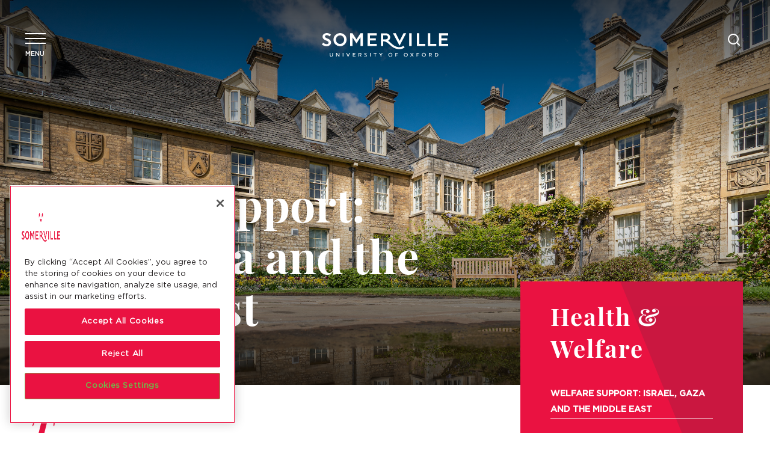

--- FILE ---
content_type: text/html; charset=UTF-8
request_url: https://www.some.ox.ac.uk/current-students/welfare/welfare-support-israel-gaza-and-the-middle-east/
body_size: 22621
content:
<!DOCTYPE html>
<!--[if lt IE 7 ]> <html class="ie ie6 no-js" dir="ltr" lang="en-GB" prefix="og: https://ogp.me/ns#"> <![endif]-->
<!--[if IE 7 ]>    <html class="ie ie7 no-js" dir="ltr" lang="en-GB" prefix="og: https://ogp.me/ns#"> <![endif]-->
<!--[if IE 8 ]>    <html class="ie ie8 no-js" dir="ltr" lang="en-GB" prefix="og: https://ogp.me/ns#"> <![endif]-->
<!--[if IE 9 ]>    <html class="ie ie9 no-js" dir="ltr" lang="en-GB" prefix="og: https://ogp.me/ns#"> <![endif]-->
<!--[if gt IE 9]><!-->
<html class="no-js" dir="ltr" lang="en-GB" prefix="og: https://ogp.me/ns#">
<!--<![endif]-->
<!-- the "no-js" class is for Modernizr. -->

<head>
	
		<!-- Google Tag Manager -->
	<script>(function(w,d,s,l,i){w[l]=w[l]||[];w[l].push({'gtm.start':
	new Date().getTime(),event:'gtm.js'});var f=d.getElementsByTagName(s)[0],
	j=d.createElement(s),dl=l!='dataLayer'?'&l='+l:'';j.async=true;j.src=
	'https://www.googletagmanager.com/gtm.js?id='+i+dl;f.parentNode.insertBefore(j,f);
	})(window,document,'script','dataLayer','GTM-T7KLZCJ');</script>
	<!-- End Google Tag Manager -->
	
	<meta charset="UTF-8">
	<!-- Always force latest IE rendering engine (even in intranet) & Chrome Frame -->
	<meta http-equiv="X-UA-Compatible" content="IE=edge,chrome=1">
		<!-- SETUP AND AUTHENTICATE WITH TWK CLIENTS USER http://google.com/webmasters -->
	<meta name="google-site-verification" content="">

	<!-- USE YOAST TO ADD SOCIAL MEDIA META TAGS -->

	<!-- GENERATE FAVICON USING https://realfavicongenerator.net/ -->
	<meta name="viewport" content="width=device-width, initial-scale=1.0">
	<link rel="pingback" href="https://www.some.ox.ac.uk/xmlrpc.php" />

	
	<link rel="apple-touch-icon" sizes="180x180" href="https://www.some.ox.ac.uk/wp-content/themes/somerville-college/assets/favicons/apple-touch-icon.png">
	<link rel="icon" type="image/png" sizes="32x32" href="https://www.some.ox.ac.uk/wp-content/themes/somerville-college/assets/favicons/favicon-32x32.png">
	<link rel="icon" type="image/png" sizes="16x16" href="https://www.some.ox.ac.uk/wp-content/themes/somerville-college/assets/favicons/favicon-16x16.png">
	<link rel="shortcut icon" type="image/png" href="https://www.some.ox.ac.uk/wp-content/themes/somerville-college/assets/favicons/favicon-16x16.png"/>
	<link rel="manifest" href="https://www.some.ox.ac.uk/wp-content/themes/somerville-college/assets/favicons/site.webmanifest">
	<link rel="mask-icon" href="https://www.some.ox.ac.uk/wp-content/themes/somerville-college/assets/favicons/safari-pinned-tab.svg" color="#e37201">
	<meta name="msapplication-TileColor" content="#000000">
	<meta name="theme-color" content="#ffffff">

	
		<!-- All in One SEO 4.8.5 - aioseo.com -->
	<meta name="description" content="This page will be regularly updated. Last updated: 23 February 2023 In light of the appalling attacks and hostage-taking by Hamas and the terrible effects on civilians of Israel’s military action in Gaza, we express our profound sympathy for those currently suffering in Israel, Gaza and the West Bank. We acknowledge that many of our" />
	<meta name="robots" content="max-image-preview:large" />
	<link rel="canonical" href="https://www.some.ox.ac.uk/current-students/welfare/welfare-support-israel-gaza-and-the-middle-east/" />
	<meta name="generator" content="All in One SEO (AIOSEO) 4.8.5" />
		<meta property="og:locale" content="en_GB" />
		<meta property="og:site_name" content="Somerville College Oxford - Somerville College main website" />
		<meta property="og:type" content="article" />
		<meta property="og:title" content="Welfare Support: Israel, Gaza and the Middle East - Somerville College Oxford" />
		<meta property="og:description" content="This page will be regularly updated. Last updated: 23 February 2023 In light of the appalling attacks and hostage-taking by Hamas and the terrible effects on civilians of Israel’s military action in Gaza, we express our profound sympathy for those currently suffering in Israel, Gaza and the West Bank. We acknowledge that many of our" />
		<meta property="og:url" content="https://www.some.ox.ac.uk/current-students/welfare/welfare-support-israel-gaza-and-the-middle-east/" />
		<meta property="og:image" content="https://www.some.ox.ac.uk/wp-content/uploads/2021/05/Buildings-Grounds_Darbishire_Gardens_John_Cairns_18-19.5.21-203.jpg" />
		<meta property="og:image:secure_url" content="https://www.some.ox.ac.uk/wp-content/uploads/2021/05/Buildings-Grounds_Darbishire_Gardens_John_Cairns_18-19.5.21-203.jpg" />
		<meta property="og:image:width" content="2500" />
		<meta property="og:image:height" content="1664" />
		<meta property="article:published_time" content="2023-11-22T16:47:38+00:00" />
		<meta property="article:modified_time" content="2024-02-24T07:20:56+00:00" />
		<meta name="twitter:card" content="summary_large_image" />
		<meta name="twitter:title" content="Welfare Support: Israel, Gaza and the Middle East - Somerville College Oxford" />
		<meta name="twitter:description" content="This page will be regularly updated. Last updated: 23 February 2023 In light of the appalling attacks and hostage-taking by Hamas and the terrible effects on civilians of Israel’s military action in Gaza, we express our profound sympathy for those currently suffering in Israel, Gaza and the West Bank. We acknowledge that many of our" />
		<meta name="twitter:image" content="https://www.some.ox.ac.uk/wp-content/uploads/2021/05/Buildings-Grounds_Darbishire_Gardens_John_Cairns_18-19.5.21-203.jpg" />
		<script type="application/ld+json" class="aioseo-schema">
			{"@context":"https:\/\/schema.org","@graph":[{"@type":"BreadcrumbList","@id":"https:\/\/www.some.ox.ac.uk\/current-students\/welfare\/welfare-support-israel-gaza-and-the-middle-east\/#breadcrumblist","itemListElement":[{"@type":"ListItem","@id":"https:\/\/www.some.ox.ac.uk#listItem","position":1,"name":"Home","item":"https:\/\/www.some.ox.ac.uk","nextItem":{"@type":"ListItem","@id":"https:\/\/www.some.ox.ac.uk\/current-students\/#listItem","name":"Current Students"}},{"@type":"ListItem","@id":"https:\/\/www.some.ox.ac.uk\/current-students\/#listItem","position":2,"name":"Current Students","item":"https:\/\/www.some.ox.ac.uk\/current-students\/","nextItem":{"@type":"ListItem","@id":"https:\/\/www.some.ox.ac.uk\/current-students\/welfare\/#listItem","name":"Health &#038; Welfare"},"previousItem":{"@type":"ListItem","@id":"https:\/\/www.some.ox.ac.uk#listItem","name":"Home"}},{"@type":"ListItem","@id":"https:\/\/www.some.ox.ac.uk\/current-students\/welfare\/#listItem","position":3,"name":"Health &#038; Welfare","item":"https:\/\/www.some.ox.ac.uk\/current-students\/welfare\/","nextItem":{"@type":"ListItem","@id":"https:\/\/www.some.ox.ac.uk\/current-students\/welfare\/welfare-support-israel-gaza-and-the-middle-east\/#listItem","name":"Welfare Support: Israel, Gaza and the Middle East"},"previousItem":{"@type":"ListItem","@id":"https:\/\/www.some.ox.ac.uk\/current-students\/#listItem","name":"Current Students"}},{"@type":"ListItem","@id":"https:\/\/www.some.ox.ac.uk\/current-students\/welfare\/welfare-support-israel-gaza-and-the-middle-east\/#listItem","position":4,"name":"Welfare Support: Israel, Gaza and the Middle East","previousItem":{"@type":"ListItem","@id":"https:\/\/www.some.ox.ac.uk\/current-students\/welfare\/#listItem","name":"Health &#038; Welfare"}}]},{"@type":"Organization","@id":"https:\/\/www.some.ox.ac.uk\/#organization","name":"Somerville College Oxford","description":"Somerville College main website","url":"https:\/\/www.some.ox.ac.uk\/"},{"@type":"WebPage","@id":"https:\/\/www.some.ox.ac.uk\/current-students\/welfare\/welfare-support-israel-gaza-and-the-middle-east\/#webpage","url":"https:\/\/www.some.ox.ac.uk\/current-students\/welfare\/welfare-support-israel-gaza-and-the-middle-east\/","name":"Welfare Support: Israel, Gaza and the Middle East - Somerville College Oxford","description":"This page will be regularly updated. Last updated: 23 February 2023 In light of the appalling attacks and hostage-taking by Hamas and the terrible effects on civilians of Israel\u2019s military action in Gaza, we express our profound sympathy for those currently suffering in Israel, Gaza and the West Bank. We acknowledge that many of our","inLanguage":"en-GB","isPartOf":{"@id":"https:\/\/www.some.ox.ac.uk\/#website"},"breadcrumb":{"@id":"https:\/\/www.some.ox.ac.uk\/current-students\/welfare\/welfare-support-israel-gaza-and-the-middle-east\/#breadcrumblist"},"image":{"@type":"ImageObject","url":"https:\/\/www.some.ox.ac.uk\/wp-content\/uploads\/2021\/05\/Buildings-Grounds_Darbishire_Gardens_John_Cairns_18-19.5.21-203.jpg","@id":"https:\/\/www.some.ox.ac.uk\/current-students\/welfare\/welfare-support-israel-gaza-and-the-middle-east\/#mainImage","width":2500,"height":1664,"caption":"photo (c) John Cairns"},"primaryImageOfPage":{"@id":"https:\/\/www.some.ox.ac.uk\/current-students\/welfare\/welfare-support-israel-gaza-and-the-middle-east\/#mainImage"},"datePublished":"2023-11-22T16:47:38+00:00","dateModified":"2024-02-24T07:20:56+00:00"},{"@type":"WebSite","@id":"https:\/\/www.some.ox.ac.uk\/#website","url":"https:\/\/www.some.ox.ac.uk\/","name":"Somerville College Oxford","description":"Somerville College main website","inLanguage":"en-GB","publisher":{"@id":"https:\/\/www.some.ox.ac.uk\/#organization"}}]}
		</script>
		<!-- All in One SEO -->

<!-- CookiePro Cookies Consent Notice start for www.some.ox.ac.uk -->
<script type="text/javascript" src="https://cookie-cdn.cookiepro.com/consent/018e2e70-56a8-72e7-b866-4edc1fb4315d/OtAutoBlock.js" ></script>
<script src="https://cookie-cdn.cookiepro.com/scripttemplates/otSDKStub.js"  type="text/javascript" charset="UTF-8" data-domain-script="018e2e70-56a8-72e7-b866-4edc1fb4315d" ></script>
<script type="text/javascript">
function OptanonWrapper() { }
</script>
<!-- CookiePro Cookies Consent Notice end for www.some.ox.ac.uk --><link rel="alternate" title="oEmbed (JSON)" type="application/json+oembed" href="https://www.some.ox.ac.uk/wp-json/oembed/1.0/embed?url=https%3A%2F%2Fwww.some.ox.ac.uk%2Fcurrent-students%2Fwelfare%2Fwelfare-support-israel-gaza-and-the-middle-east%2F" />
<link rel="alternate" title="oEmbed (XML)" type="text/xml+oembed" href="https://www.some.ox.ac.uk/wp-json/oembed/1.0/embed?url=https%3A%2F%2Fwww.some.ox.ac.uk%2Fcurrent-students%2Fwelfare%2Fwelfare-support-israel-gaza-and-the-middle-east%2F&#038;format=xml" />
		<!-- This site uses the Google Analytics by MonsterInsights plugin v9.6.1 - Using Analytics tracking - https://www.monsterinsights.com/ -->
							<script src="//www.googletagmanager.com/gtag/js?id=G-XPHRJPNMXJ"  data-cfasync="false" data-wpfc-render="false" type="text/javascript" async></script>
			<script data-cfasync="false" data-wpfc-render="false" type="text/javascript">
				var mi_version = '9.6.1';
				var mi_track_user = true;
				var mi_no_track_reason = '';
								var MonsterInsightsDefaultLocations = {"page_location":"https:\/\/www.some.ox.ac.uk\/current-students\/welfare\/welfare-support-israel-gaza-and-the-middle-east\/"};
								if ( typeof MonsterInsightsPrivacyGuardFilter === 'function' ) {
					var MonsterInsightsLocations = (typeof MonsterInsightsExcludeQuery === 'object') ? MonsterInsightsPrivacyGuardFilter( MonsterInsightsExcludeQuery ) : MonsterInsightsPrivacyGuardFilter( MonsterInsightsDefaultLocations );
				} else {
					var MonsterInsightsLocations = (typeof MonsterInsightsExcludeQuery === 'object') ? MonsterInsightsExcludeQuery : MonsterInsightsDefaultLocations;
				}

								var disableStrs = [
										'ga-disable-G-XPHRJPNMXJ',
									];

				/* Function to detect opted out users */
				function __gtagTrackerIsOptedOut() {
					for (var index = 0; index < disableStrs.length; index++) {
						if (document.cookie.indexOf(disableStrs[index] + '=true') > -1) {
							return true;
						}
					}

					return false;
				}

				/* Disable tracking if the opt-out cookie exists. */
				if (__gtagTrackerIsOptedOut()) {
					for (var index = 0; index < disableStrs.length; index++) {
						window[disableStrs[index]] = true;
					}
				}

				/* Opt-out function */
				function __gtagTrackerOptout() {
					for (var index = 0; index < disableStrs.length; index++) {
						document.cookie = disableStrs[index] + '=true; expires=Thu, 31 Dec 2099 23:59:59 UTC; path=/';
						window[disableStrs[index]] = true;
					}
				}

				if ('undefined' === typeof gaOptout) {
					function gaOptout() {
						__gtagTrackerOptout();
					}
				}
								window.dataLayer = window.dataLayer || [];

				window.MonsterInsightsDualTracker = {
					helpers: {},
					trackers: {},
				};
				if (mi_track_user) {
					function __gtagDataLayer() {
						dataLayer.push(arguments);
					}

					function __gtagTracker(type, name, parameters) {
						if (!parameters) {
							parameters = {};
						}

						if (parameters.send_to) {
							__gtagDataLayer.apply(null, arguments);
							return;
						}

						if (type === 'event') {
														parameters.send_to = monsterinsights_frontend.v4_id;
							var hookName = name;
							if (typeof parameters['event_category'] !== 'undefined') {
								hookName = parameters['event_category'] + ':' + name;
							}

							if (typeof MonsterInsightsDualTracker.trackers[hookName] !== 'undefined') {
								MonsterInsightsDualTracker.trackers[hookName](parameters);
							} else {
								__gtagDataLayer('event', name, parameters);
							}
							
						} else {
							__gtagDataLayer.apply(null, arguments);
						}
					}

					__gtagTracker('js', new Date());
					__gtagTracker('set', {
						'developer_id.dZGIzZG': true,
											});
					if ( MonsterInsightsLocations.page_location ) {
						__gtagTracker('set', MonsterInsightsLocations);
					}
										__gtagTracker('config', 'G-XPHRJPNMXJ', {"forceSSL":"true","link_attribution":"true"} );
															window.gtag = __gtagTracker;										(function () {
						/* https://developers.google.com/analytics/devguides/collection/analyticsjs/ */
						/* ga and __gaTracker compatibility shim. */
						var noopfn = function () {
							return null;
						};
						var newtracker = function () {
							return new Tracker();
						};
						var Tracker = function () {
							return null;
						};
						var p = Tracker.prototype;
						p.get = noopfn;
						p.set = noopfn;
						p.send = function () {
							var args = Array.prototype.slice.call(arguments);
							args.unshift('send');
							__gaTracker.apply(null, args);
						};
						var __gaTracker = function () {
							var len = arguments.length;
							if (len === 0) {
								return;
							}
							var f = arguments[len - 1];
							if (typeof f !== 'object' || f === null || typeof f.hitCallback !== 'function') {
								if ('send' === arguments[0]) {
									var hitConverted, hitObject = false, action;
									if ('event' === arguments[1]) {
										if ('undefined' !== typeof arguments[3]) {
											hitObject = {
												'eventAction': arguments[3],
												'eventCategory': arguments[2],
												'eventLabel': arguments[4],
												'value': arguments[5] ? arguments[5] : 1,
											}
										}
									}
									if ('pageview' === arguments[1]) {
										if ('undefined' !== typeof arguments[2]) {
											hitObject = {
												'eventAction': 'page_view',
												'page_path': arguments[2],
											}
										}
									}
									if (typeof arguments[2] === 'object') {
										hitObject = arguments[2];
									}
									if (typeof arguments[5] === 'object') {
										Object.assign(hitObject, arguments[5]);
									}
									if ('undefined' !== typeof arguments[1].hitType) {
										hitObject = arguments[1];
										if ('pageview' === hitObject.hitType) {
											hitObject.eventAction = 'page_view';
										}
									}
									if (hitObject) {
										action = 'timing' === arguments[1].hitType ? 'timing_complete' : hitObject.eventAction;
										hitConverted = mapArgs(hitObject);
										__gtagTracker('event', action, hitConverted);
									}
								}
								return;
							}

							function mapArgs(args) {
								var arg, hit = {};
								var gaMap = {
									'eventCategory': 'event_category',
									'eventAction': 'event_action',
									'eventLabel': 'event_label',
									'eventValue': 'event_value',
									'nonInteraction': 'non_interaction',
									'timingCategory': 'event_category',
									'timingVar': 'name',
									'timingValue': 'value',
									'timingLabel': 'event_label',
									'page': 'page_path',
									'location': 'page_location',
									'title': 'page_title',
									'referrer' : 'page_referrer',
								};
								for (arg in args) {
																		if (!(!args.hasOwnProperty(arg) || !gaMap.hasOwnProperty(arg))) {
										hit[gaMap[arg]] = args[arg];
									} else {
										hit[arg] = args[arg];
									}
								}
								return hit;
							}

							try {
								f.hitCallback();
							} catch (ex) {
							}
						};
						__gaTracker.create = newtracker;
						__gaTracker.getByName = newtracker;
						__gaTracker.getAll = function () {
							return [];
						};
						__gaTracker.remove = noopfn;
						__gaTracker.loaded = true;
						window['__gaTracker'] = __gaTracker;
					})();
									} else {
										console.log("");
					(function () {
						function __gtagTracker() {
							return null;
						}

						window['__gtagTracker'] = __gtagTracker;
						window['gtag'] = __gtagTracker;
					})();
									}
			</script>
				<!-- / Google Analytics by MonsterInsights -->
		<style id='wp-img-auto-sizes-contain-inline-css' type='text/css'>
img:is([sizes=auto i],[sizes^="auto," i]){contain-intrinsic-size:3000px 1500px}
/*# sourceURL=wp-img-auto-sizes-contain-inline-css */
</style>
<style id='wp-block-library-inline-css' type='text/css'>
:root{--wp-block-synced-color:#7a00df;--wp-block-synced-color--rgb:122,0,223;--wp-bound-block-color:var(--wp-block-synced-color);--wp-editor-canvas-background:#ddd;--wp-admin-theme-color:#007cba;--wp-admin-theme-color--rgb:0,124,186;--wp-admin-theme-color-darker-10:#006ba1;--wp-admin-theme-color-darker-10--rgb:0,107,160.5;--wp-admin-theme-color-darker-20:#005a87;--wp-admin-theme-color-darker-20--rgb:0,90,135;--wp-admin-border-width-focus:2px}@media (min-resolution:192dpi){:root{--wp-admin-border-width-focus:1.5px}}.wp-element-button{cursor:pointer}:root .has-very-light-gray-background-color{background-color:#eee}:root .has-very-dark-gray-background-color{background-color:#313131}:root .has-very-light-gray-color{color:#eee}:root .has-very-dark-gray-color{color:#313131}:root .has-vivid-green-cyan-to-vivid-cyan-blue-gradient-background{background:linear-gradient(135deg,#00d084,#0693e3)}:root .has-purple-crush-gradient-background{background:linear-gradient(135deg,#34e2e4,#4721fb 50%,#ab1dfe)}:root .has-hazy-dawn-gradient-background{background:linear-gradient(135deg,#faaca8,#dad0ec)}:root .has-subdued-olive-gradient-background{background:linear-gradient(135deg,#fafae1,#67a671)}:root .has-atomic-cream-gradient-background{background:linear-gradient(135deg,#fdd79a,#004a59)}:root .has-nightshade-gradient-background{background:linear-gradient(135deg,#330968,#31cdcf)}:root .has-midnight-gradient-background{background:linear-gradient(135deg,#020381,#2874fc)}:root{--wp--preset--font-size--normal:16px;--wp--preset--font-size--huge:42px}.has-regular-font-size{font-size:1em}.has-larger-font-size{font-size:2.625em}.has-normal-font-size{font-size:var(--wp--preset--font-size--normal)}.has-huge-font-size{font-size:var(--wp--preset--font-size--huge)}.has-text-align-center{text-align:center}.has-text-align-left{text-align:left}.has-text-align-right{text-align:right}.has-fit-text{white-space:nowrap!important}#end-resizable-editor-section{display:none}.aligncenter{clear:both}.items-justified-left{justify-content:flex-start}.items-justified-center{justify-content:center}.items-justified-right{justify-content:flex-end}.items-justified-space-between{justify-content:space-between}.screen-reader-text{border:0;clip-path:inset(50%);height:1px;margin:-1px;overflow:hidden;padding:0;position:absolute;width:1px;word-wrap:normal!important}.screen-reader-text:focus{background-color:#ddd;clip-path:none;color:#444;display:block;font-size:1em;height:auto;left:5px;line-height:normal;padding:15px 23px 14px;text-decoration:none;top:5px;width:auto;z-index:100000}html :where(.has-border-color){border-style:solid}html :where([style*=border-top-color]){border-top-style:solid}html :where([style*=border-right-color]){border-right-style:solid}html :where([style*=border-bottom-color]){border-bottom-style:solid}html :where([style*=border-left-color]){border-left-style:solid}html :where([style*=border-width]){border-style:solid}html :where([style*=border-top-width]){border-top-style:solid}html :where([style*=border-right-width]){border-right-style:solid}html :where([style*=border-bottom-width]){border-bottom-style:solid}html :where([style*=border-left-width]){border-left-style:solid}html :where(img[class*=wp-image-]){height:auto;max-width:100%}:where(figure){margin:0 0 1em}html :where(.is-position-sticky){--wp-admin--admin-bar--position-offset:var(--wp-admin--admin-bar--height,0px)}@media screen and (max-width:600px){html :where(.is-position-sticky){--wp-admin--admin-bar--position-offset:0px}}

/*# sourceURL=wp-block-library-inline-css */
</style><style id='global-styles-inline-css' type='text/css'>
:root{--wp--preset--aspect-ratio--square: 1;--wp--preset--aspect-ratio--4-3: 4/3;--wp--preset--aspect-ratio--3-4: 3/4;--wp--preset--aspect-ratio--3-2: 3/2;--wp--preset--aspect-ratio--2-3: 2/3;--wp--preset--aspect-ratio--16-9: 16/9;--wp--preset--aspect-ratio--9-16: 9/16;--wp--preset--color--black: #000000;--wp--preset--color--cyan-bluish-gray: #abb8c3;--wp--preset--color--white: #ffffff;--wp--preset--color--pale-pink: #f78da7;--wp--preset--color--vivid-red: #cf2e2e;--wp--preset--color--luminous-vivid-orange: #ff6900;--wp--preset--color--luminous-vivid-amber: #fcb900;--wp--preset--color--light-green-cyan: #7bdcb5;--wp--preset--color--vivid-green-cyan: #00d084;--wp--preset--color--pale-cyan-blue: #8ed1fc;--wp--preset--color--vivid-cyan-blue: #0693e3;--wp--preset--color--vivid-purple: #9b51e0;--wp--preset--gradient--vivid-cyan-blue-to-vivid-purple: linear-gradient(135deg,rgb(6,147,227) 0%,rgb(155,81,224) 100%);--wp--preset--gradient--light-green-cyan-to-vivid-green-cyan: linear-gradient(135deg,rgb(122,220,180) 0%,rgb(0,208,130) 100%);--wp--preset--gradient--luminous-vivid-amber-to-luminous-vivid-orange: linear-gradient(135deg,rgb(252,185,0) 0%,rgb(255,105,0) 100%);--wp--preset--gradient--luminous-vivid-orange-to-vivid-red: linear-gradient(135deg,rgb(255,105,0) 0%,rgb(207,46,46) 100%);--wp--preset--gradient--very-light-gray-to-cyan-bluish-gray: linear-gradient(135deg,rgb(238,238,238) 0%,rgb(169,184,195) 100%);--wp--preset--gradient--cool-to-warm-spectrum: linear-gradient(135deg,rgb(74,234,220) 0%,rgb(151,120,209) 20%,rgb(207,42,186) 40%,rgb(238,44,130) 60%,rgb(251,105,98) 80%,rgb(254,248,76) 100%);--wp--preset--gradient--blush-light-purple: linear-gradient(135deg,rgb(255,206,236) 0%,rgb(152,150,240) 100%);--wp--preset--gradient--blush-bordeaux: linear-gradient(135deg,rgb(254,205,165) 0%,rgb(254,45,45) 50%,rgb(107,0,62) 100%);--wp--preset--gradient--luminous-dusk: linear-gradient(135deg,rgb(255,203,112) 0%,rgb(199,81,192) 50%,rgb(65,88,208) 100%);--wp--preset--gradient--pale-ocean: linear-gradient(135deg,rgb(255,245,203) 0%,rgb(182,227,212) 50%,rgb(51,167,181) 100%);--wp--preset--gradient--electric-grass: linear-gradient(135deg,rgb(202,248,128) 0%,rgb(113,206,126) 100%);--wp--preset--gradient--midnight: linear-gradient(135deg,rgb(2,3,129) 0%,rgb(40,116,252) 100%);--wp--preset--font-size--small: 13px;--wp--preset--font-size--medium: 20px;--wp--preset--font-size--large: 36px;--wp--preset--font-size--x-large: 42px;--wp--preset--spacing--20: 0.44rem;--wp--preset--spacing--30: 0.67rem;--wp--preset--spacing--40: 1rem;--wp--preset--spacing--50: 1.5rem;--wp--preset--spacing--60: 2.25rem;--wp--preset--spacing--70: 3.38rem;--wp--preset--spacing--80: 5.06rem;--wp--preset--shadow--natural: 6px 6px 9px rgba(0, 0, 0, 0.2);--wp--preset--shadow--deep: 12px 12px 50px rgba(0, 0, 0, 0.4);--wp--preset--shadow--sharp: 6px 6px 0px rgba(0, 0, 0, 0.2);--wp--preset--shadow--outlined: 6px 6px 0px -3px rgb(255, 255, 255), 6px 6px rgb(0, 0, 0);--wp--preset--shadow--crisp: 6px 6px 0px rgb(0, 0, 0);}:where(.is-layout-flex){gap: 0.5em;}:where(.is-layout-grid){gap: 0.5em;}body .is-layout-flex{display: flex;}.is-layout-flex{flex-wrap: wrap;align-items: center;}.is-layout-flex > :is(*, div){margin: 0;}body .is-layout-grid{display: grid;}.is-layout-grid > :is(*, div){margin: 0;}:where(.wp-block-columns.is-layout-flex){gap: 2em;}:where(.wp-block-columns.is-layout-grid){gap: 2em;}:where(.wp-block-post-template.is-layout-flex){gap: 1.25em;}:where(.wp-block-post-template.is-layout-grid){gap: 1.25em;}.has-black-color{color: var(--wp--preset--color--black) !important;}.has-cyan-bluish-gray-color{color: var(--wp--preset--color--cyan-bluish-gray) !important;}.has-white-color{color: var(--wp--preset--color--white) !important;}.has-pale-pink-color{color: var(--wp--preset--color--pale-pink) !important;}.has-vivid-red-color{color: var(--wp--preset--color--vivid-red) !important;}.has-luminous-vivid-orange-color{color: var(--wp--preset--color--luminous-vivid-orange) !important;}.has-luminous-vivid-amber-color{color: var(--wp--preset--color--luminous-vivid-amber) !important;}.has-light-green-cyan-color{color: var(--wp--preset--color--light-green-cyan) !important;}.has-vivid-green-cyan-color{color: var(--wp--preset--color--vivid-green-cyan) !important;}.has-pale-cyan-blue-color{color: var(--wp--preset--color--pale-cyan-blue) !important;}.has-vivid-cyan-blue-color{color: var(--wp--preset--color--vivid-cyan-blue) !important;}.has-vivid-purple-color{color: var(--wp--preset--color--vivid-purple) !important;}.has-black-background-color{background-color: var(--wp--preset--color--black) !important;}.has-cyan-bluish-gray-background-color{background-color: var(--wp--preset--color--cyan-bluish-gray) !important;}.has-white-background-color{background-color: var(--wp--preset--color--white) !important;}.has-pale-pink-background-color{background-color: var(--wp--preset--color--pale-pink) !important;}.has-vivid-red-background-color{background-color: var(--wp--preset--color--vivid-red) !important;}.has-luminous-vivid-orange-background-color{background-color: var(--wp--preset--color--luminous-vivid-orange) !important;}.has-luminous-vivid-amber-background-color{background-color: var(--wp--preset--color--luminous-vivid-amber) !important;}.has-light-green-cyan-background-color{background-color: var(--wp--preset--color--light-green-cyan) !important;}.has-vivid-green-cyan-background-color{background-color: var(--wp--preset--color--vivid-green-cyan) !important;}.has-pale-cyan-blue-background-color{background-color: var(--wp--preset--color--pale-cyan-blue) !important;}.has-vivid-cyan-blue-background-color{background-color: var(--wp--preset--color--vivid-cyan-blue) !important;}.has-vivid-purple-background-color{background-color: var(--wp--preset--color--vivid-purple) !important;}.has-black-border-color{border-color: var(--wp--preset--color--black) !important;}.has-cyan-bluish-gray-border-color{border-color: var(--wp--preset--color--cyan-bluish-gray) !important;}.has-white-border-color{border-color: var(--wp--preset--color--white) !important;}.has-pale-pink-border-color{border-color: var(--wp--preset--color--pale-pink) !important;}.has-vivid-red-border-color{border-color: var(--wp--preset--color--vivid-red) !important;}.has-luminous-vivid-orange-border-color{border-color: var(--wp--preset--color--luminous-vivid-orange) !important;}.has-luminous-vivid-amber-border-color{border-color: var(--wp--preset--color--luminous-vivid-amber) !important;}.has-light-green-cyan-border-color{border-color: var(--wp--preset--color--light-green-cyan) !important;}.has-vivid-green-cyan-border-color{border-color: var(--wp--preset--color--vivid-green-cyan) !important;}.has-pale-cyan-blue-border-color{border-color: var(--wp--preset--color--pale-cyan-blue) !important;}.has-vivid-cyan-blue-border-color{border-color: var(--wp--preset--color--vivid-cyan-blue) !important;}.has-vivid-purple-border-color{border-color: var(--wp--preset--color--vivid-purple) !important;}.has-vivid-cyan-blue-to-vivid-purple-gradient-background{background: var(--wp--preset--gradient--vivid-cyan-blue-to-vivid-purple) !important;}.has-light-green-cyan-to-vivid-green-cyan-gradient-background{background: var(--wp--preset--gradient--light-green-cyan-to-vivid-green-cyan) !important;}.has-luminous-vivid-amber-to-luminous-vivid-orange-gradient-background{background: var(--wp--preset--gradient--luminous-vivid-amber-to-luminous-vivid-orange) !important;}.has-luminous-vivid-orange-to-vivid-red-gradient-background{background: var(--wp--preset--gradient--luminous-vivid-orange-to-vivid-red) !important;}.has-very-light-gray-to-cyan-bluish-gray-gradient-background{background: var(--wp--preset--gradient--very-light-gray-to-cyan-bluish-gray) !important;}.has-cool-to-warm-spectrum-gradient-background{background: var(--wp--preset--gradient--cool-to-warm-spectrum) !important;}.has-blush-light-purple-gradient-background{background: var(--wp--preset--gradient--blush-light-purple) !important;}.has-blush-bordeaux-gradient-background{background: var(--wp--preset--gradient--blush-bordeaux) !important;}.has-luminous-dusk-gradient-background{background: var(--wp--preset--gradient--luminous-dusk) !important;}.has-pale-ocean-gradient-background{background: var(--wp--preset--gradient--pale-ocean) !important;}.has-electric-grass-gradient-background{background: var(--wp--preset--gradient--electric-grass) !important;}.has-midnight-gradient-background{background: var(--wp--preset--gradient--midnight) !important;}.has-small-font-size{font-size: var(--wp--preset--font-size--small) !important;}.has-medium-font-size{font-size: var(--wp--preset--font-size--medium) !important;}.has-large-font-size{font-size: var(--wp--preset--font-size--large) !important;}.has-x-large-font-size{font-size: var(--wp--preset--font-size--x-large) !important;}
/*# sourceURL=global-styles-inline-css */
</style>

<style id='classic-theme-styles-inline-css' type='text/css'>
/*! This file is auto-generated */
.wp-block-button__link{color:#fff;background-color:#32373c;border-radius:9999px;box-shadow:none;text-decoration:none;padding:calc(.667em + 2px) calc(1.333em + 2px);font-size:1.125em}.wp-block-file__button{background:#32373c;color:#fff;text-decoration:none}
/*# sourceURL=/wp-includes/css/classic-themes.min.css */
</style>
<link rel='stylesheet' id='wpa-style-css' href='https://www.some.ox.ac.uk/wp-content/plugins/wp-accessibility/css/wpa-style.css?ver=1.7.7' type='text/css' media='all' />
<style id='wpa-style-inline-css' type='text/css'>
:root { --admin-bar-top : 7px; }
/*# sourceURL=wpa-style-inline-css */
</style>
<link rel='stylesheet' id='screen-css-css' href='https://www.some.ox.ac.uk/wp-content/themes/somerville-college/assets/css/screen.css?ver=1763565423' type='text/css' media='all' />
<link rel='stylesheet' id='tablepress-default-css' href='https://www.some.ox.ac.uk/wp-content/tablepress-combined.min.css?ver=29' type='text/css' media='all' />
<link rel='stylesheet' id='gravity-forms-power-automate-css' href='https://www.some.ox.ac.uk/wp-content/plugins/gravity-forms-power-automate/public/css/gravity-forms-power-automate-public.css?ver=1.2.0' type='text/css' media='all' />
<link rel='stylesheet' id='search-filter-flatpickr-css' href='https://www.some.ox.ac.uk/wp-content/plugins/search-filter/assets/css/vendor/flatpickr.min.css?ver=3.1.6' type='text/css' media='all' />
<link rel='stylesheet' id='search-filter-css' href='https://www.some.ox.ac.uk/wp-content/plugins/search-filter-pro/assets/css/frontend/frontend.css?ver=3.1.6' type='text/css' media='all' />
<link rel='stylesheet' id='search-filter-ugc-styles-css' href='https://www.some.ox.ac.uk/wp-content/uploads/search-filter/style.css?ver=154' type='text/css' media='all' />
<script type="text/javascript">
		if ( ! Object.hasOwn( window, 'searchAndFilter' ) ) {
			window.searchAndFilter = {};
		}
		</script><script type="text/javascript" src="https://www.some.ox.ac.uk/wp-content/plugins/google-analytics-for-wordpress/assets/js/frontend-gtag.min.js?ver=9.6.1" id="monsterinsights-frontend-script-js" async="async" data-wp-strategy="async"></script>
<script data-cfasync="false" data-wpfc-render="false" type="text/javascript" id='monsterinsights-frontend-script-js-extra'>/* <![CDATA[ */
var monsterinsights_frontend = {"js_events_tracking":"true","download_extensions":"doc,pdf,ppt,zip,xls,docx,pptx,xlsx","inbound_paths":"[{\"path\":\"\\\/go\\\/\",\"label\":\"affiliate\"},{\"path\":\"\\\/recommend\\\/\",\"label\":\"affiliate\"}]","home_url":"https:\/\/www.some.ox.ac.uk","hash_tracking":"false","v4_id":"G-XPHRJPNMXJ"};/* ]]> */
</script>
<script type="text/javascript" src="https://www.some.ox.ac.uk/wp-content/themes/somerville-college/assets/js/jquery-3.4.1.min.js?ver=6.9" id="jquery-js"></script>
<script type="text/javascript" src="https://www.some.ox.ac.uk/wp-content/themes/somerville-college/assets/js/vendor/modernizr-3.6.0.min.js" id="modernizr-js-js"></script>
<script type="text/javascript" src="https://www.some.ox.ac.uk/wp-content/plugins/gravity-forms-power-automate/public/js/gravity-forms-power-automate-public.js?ver=1.2.0" id="gravity-forms-power-automate-js"></script>
<script type="text/javascript" src="https://www.some.ox.ac.uk/wp-content/plugins/search-filter/assets/js/vendor/flatpickr.min.js?ver=3.1.6" id="search-filter-flatpickr-js"></script>
<script type="text/javascript" id="search-filter-js-before">
/* <![CDATA[ */
window.searchAndFilter.frontend = {"fields":{},"queries":{},"library":{"fields":{},"components":{}},"restNonce":"d78de27b3f","homeUrl":"https:\/\/www.some.ox.ac.uk","isPro":true,"suggestionsNonce":"3c4f834105"};
//# sourceURL=search-filter-js-before
/* ]]> */
</script>
<script type="text/javascript" src="https://www.some.ox.ac.uk/wp-content/plugins/search-filter-pro/assets/js/frontend/frontend.js?ver=3.1.6" id="search-filter-js"></script>
<script type="text/javascript" src="https://www.some.ox.ac.uk/wp-content/plugins/wp-accessibility/js/fingerprint.min.js?ver=1.7.7" id="wpa-fingerprintjs-js"></script>
<link rel="https://api.w.org/" href="https://www.some.ox.ac.uk/wp-json/" /><link rel="alternate" title="JSON" type="application/json" href="https://www.some.ox.ac.uk/wp-json/wp/v2/pages/25068" /><link rel='shortlink' href='https://www.some.ox.ac.uk/?p=25068' />
<meta http-equiv="X-Clacks-Overhead" content="GNU Terry Pratchett" /><style type="text/css">.broken_link, a.broken_link {
	text-decoration: line-through;
}</style>	
		
	
</head>



<body class="wp-singular page-template-default page page-id-25068 page-child parent-pageid-19168 wp-theme-somerville-college default">

	<!-- CookiePro Cookies Consent Notice start for some.ox.ac.uk -->
	<script type="text/javascript" src="https://cookie-cdn.cookiepro.com/consent/018e517b-4167-7049-9c67-a81bd3c9e581/OtAutoBlock.js" ></script>
	<script src="https://cookie-cdn.cookiepro.com/scripttemplates/otSDKStub.js"  type="text/javascript" charset="UTF-8" data-domain-script="018e517b-4167-7049-9c67-a81bd3c9e581" ></script>
	<script type="text/javascript">
	function OptanonWrapper() { }
	</script>
	<!-- CookiePro Cookies Consent Notice end for some.ox.ac.uk -->
	
	
		<!-- Google Tag Manager (noscript) -->
	<noscript><iframe src="https://www.googletagmanager.com/ns.html?id=GTM-T7KLZCJ"
	height="0" width="0" style="display:none;visibility:hidden"></iframe></noscript>
	<!-- End Google Tag Manager (noscript) -->
	
	



<script>
	function defer(method) {
		if (window.jQuery) {
			method();
		} else {
			setTimeout(function() { defer(method) }, 50);
		}
	}
	defer(function () {
		(function ($){

			$(window).on('load', function() {
				function getCookie(name) {
					var dc = document.cookie;
					var prefix = name + "=";
					var begin = dc.indexOf("; " + prefix);
					if (begin == -1) {
						begin = dc.indexOf(prefix);
						if (begin != 0) return null;
					}
					else
					{
						begin += 2;
						var end = document.cookie.indexOf(";", begin);
						if (end == -1) {
						end = dc.length;
						}
					}
					// because unescape has been deprecated, replaced with decodeURI
					//return unescape(dc.substring(begin + prefix.length, end));
					return decodeURI(dc.substring(begin + prefix.length, end));
				}


				let cookie_name                       = "twk_cookies_bar_cookie_18625387950468528";
				let cookies_notification_cookies_name = getCookie(cookie_name);

				if ( ! cookies_notification_cookies_name ){
					$( '.notification.cookies-bar' ).fadeIn();
				}

				// Accepts all cookies.
				$('.cookies-bar .button-accept').on('click', function(event){
					event.preventDefault();

					setCookie( cookie_name, 'true', 50000);
					setCookie( 'twk_cookies_google_analytics', 'true', 50000);  // GA/GTM.
					setCookie( 'twk_cookies_marketing', 'true', 50000);         // Notifications Popup.

					// Gtag Manager - Fire event.
					if (typeof dataLayer !== 'undefined') {
						dataLayer.push({'event': 'twk_cookies_consent_given'});
						dataLayer.push({'cookie_consent': 'true'});
					}

					$( ".notification.cookies-bar" ).fadeTo("slow", 0, function(){
						$(".notification.cookies-bar").css('pointer-events', 'none');
					});

				});

				function setCookie(cname, cvalue, exdays) {
					var d = new Date();
					d.setTime(d.getTime() + (exdays*24*60*60*1000));
					var expires = "expires="+ d.toUTCString();

					if ( exdays == 0 ){
						document.cookie = cname + "=" + cvalue + ";path=/";
					} else {
						document.cookie = cname + "=" + cvalue + ";" + expires + ";path=/";
					}
				}

			});

		})(jQuery);
	});
</script>

	
	<div aria-hidden="true">
		</div>

	<div id="page-wrap" class="theme-page-id-156 default">
		<div id="page-top" class="top-nav  ">
			<div class="container-fluid">
				<div class="row">
					<div class="col-md-8">

						
						<!-- main navigation of the page -->
		                <nav class="navbar navbarNEW navbar-default hidden-print" aria-label="Primary Menu" role="navigation">
		                    <!-- Brand and toggle get grouped for better mobile display -->
		                    <div class="navbar-header">
		                        <button type="button" class="navbar-toggle collapsed off-screen-right" data-toggle="collapse" data-target="#bs-example-navbar-collapse-1" aria-expanded="false"> <span class="icon-bar"></span> <span class="icon-bar"></span> <span class="icon-bar"></span><span class="nav-text">MENU</span></button>
		                    </div>                  
		                    
		                    <!-- Collect the nav links, forms, and other content for toggling -->
		                    <div class="navbar-collapse collapse" id="bs-example-navbar-collapse-1" aria-expanded="false" style="height: 0px;">
		                        <div class="nav-holder">
			                        
			                        <div class="nav-holder-inner"></div>
			                        
		                            <div class="nav-block">
		
											
											<ul class="nav navbar-nav" aria-label="Main Menu">
												
													<li class="main-menu-title">Main Menu</li>
											
											    											
											        								
		
																												
	
													<li id="page-id-10" class="custom-dropdown "> 
														
														<a href="https://www.some.ox.ac.uk/about/" class="level-2-dropdown-toggle" data-menu-id="menu-id-10">About</a>
															
														</li>
																					
											        											
											        								
		
																												
	
													<li id="page-id-27" class="custom-dropdown "> 
														
														<a href="https://www.some.ox.ac.uk/study-here/" class="level-2-dropdown-toggle" data-menu-id="menu-id-27">Study Here</a>
															
														</li>
																					
											        											
											        								
		
																												
	
													<li id="page-id-125" class="custom-dropdown "> 
														
														<a href="https://www.some.ox.ac.uk/life-here/" class="level-2-dropdown-toggle" data-menu-id="menu-id-125">Life Here</a>
															
														</li>
																					
											        											
											        											        
																								        
											
														<li id="page-id-17604" ><a href="https://www.some.ox.ac.uk/people/">People</a></li>
											
											        											
											        								
		
																												
	
													<li id="page-id-139" class="custom-dropdown "> 
														
														<a href="https://www.some.ox.ac.uk/alumni-2/" class="level-2-dropdown-toggle" data-menu-id="menu-id-139">Alumni</a>
															
														</li>
																					
											        											
											        								
		
																												
	
													<li id="page-id-153" class="custom-dropdown "> 
														
														<a href="https://www.some.ox.ac.uk/news-events/" class="level-2-dropdown-toggle" data-menu-id="menu-id-153">News &#038; Events</a>
															
														</li>
																					
											        											    
											</ul>
	
										    											
										        								
		
													<div class="slide-level-2 menu-id-10"><ul class="nav navbar-nav"><li><span>About</span><div class="slide"><ul class='menu list-unstyled'><li><a href="https://www.some.ox.ac.uk/about/a-brief-history-of-somerville/" class="level-3-dropdown-toggle" data-menu-id="menu-id-12">A Brief History of Somerville</a></li><li><a href="https://www.some.ox.ac.uk/about/eminent-somervillians/">Eminent Somervillians</a></li><li><a href="https://www.some.ox.ac.uk/about/the-library/">The Library and Archives</a></li><li><a href="https://www.some.ox.ac.uk/about/chapel-choir/" class="level-3-dropdown-toggle" data-menu-id="menu-id-21">Chapel, Choir &#038; Music</a></li><li><a href="https://www.some.ox.ac.uk/about/college-of-sanctuary/">A College of Sanctuary</a></li><li><a href="https://www.some.ox.ac.uk/about/centres-research/" class="level-3-dropdown-toggle" data-menu-id="menu-id-24">Centres &#038; Research</a></li><li><a href="https://www.some.ox.ac.uk/about/interactive-map/">Interactive Map</a></li><li><a href="https://www.some.ox.ac.uk/about/jobs/">Jobs</a></li><li><a href="https://www.some.ox.ac.uk/about/sustainability/">Sustainability</a></li><li><a href="https://www.some.ox.ac.uk/about/st-pauls-nursery/">St. Paul&#8217;s Nursery</a></li><li><a href="https://www.some.ox.ac.uk/about/policies-finances/" class="level-3-dropdown-toggle" data-menu-id="menu-id-20218">Policies &#038; Finances</a></li></ul></div></li></ul></div>																				
										        											
										        								
		
													<div class="slide-level-2 menu-id-27"><ul class="nav navbar-nav"><li><span>Study Here</span><div class="slide"><ul class='menu list-unstyled'><li><a href="https://www.some.ox.ac.uk/study-here/undergraduate/" class="level-3-dropdown-toggle" data-menu-id="menu-id-28">Undergraduate</a></li><li><a href="https://www.some.ox.ac.uk/study-here/postgraduate/" class="level-3-dropdown-toggle" data-menu-id="menu-id-29">Postgraduate</a></li><li><a href="https://www.some.ox.ac.uk/study-here/courses/">Courses</a></li><li><a href="https://www.some.ox.ac.uk/study-here/funding-opportunities/">Funding Opportunities</a></li><li><a href="https://www.some.ox.ac.uk/study-here/access-outreach/" class="level-3-dropdown-toggle" data-menu-id="menu-id-31">Access &#038; Outreach</a></li><li><a href="https://www.some.ox.ac.uk/study-here/open-days/">Open Days</a></li></ul></div></li></ul></div>																				
										        											
										        								
		
													<div class="slide-level-2 menu-id-125"><ul class="nav navbar-nav"><li><span>Life Here</span><div class="slide"><ul class='menu list-unstyled'><li><a href="https://www.some.ox.ac.uk/life-here/life-at-somerville/">Life at Somerville</a></li><li><a href="https://www.some.ox.ac.uk/life-here/interactive-map/">Interactive Map</a></li><li><a href="https://www.some.ox.ac.uk/life-here/accommodation/" class="level-3-dropdown-toggle" data-menu-id="menu-id-2938">Accommodation</a></li><li><a href="https://www.some.ox.ac.uk/life-here/food-and-drink/">Food and Drink</a></li><li><a href="https://www.some.ox.ac.uk/life-here/health-and-welfare/" class="level-3-dropdown-toggle" data-menu-id="menu-id-132">Health and Welfare</a></li><li><a href="https://www.some.ox.ac.uk/life-here/societies-and-clubs/">Societies and Clubs</a></li></ul></div></li></ul></div>																				
										        											
										        											
										        								
		
													<div class="slide-level-2 menu-id-139"><ul class="nav navbar-nav"><li><span>Alumni</span><div class="slide"><ul class='menu list-unstyled'><li><a href="https://www.some.ox.ac.uk/alumni-2/alumni-alumni-home/">Alumni Home</a></li><li><a href="https://www.some.ox.ac.uk/alumni-2/alumni-groups/" class="level-3-dropdown-toggle" data-menu-id="menu-id-5263">Alumni Groups</a></li><li><a href="https://www.some.ox.ac.uk/alumni-2/publications/" class="level-3-dropdown-toggle" data-menu-id="menu-id-144">Publications</a></li><li><a href="https://www.some.ox.ac.uk/alumni-2/events/">Events</a></li><li><a href="https://www.some.ox.ac.uk/alumni-2/make-a-gift/">Make A Gift</a></li><li><a href="https://www.some.ox.ac.uk/alumni-2/online-shop/">College Store</a></li><li><a href="https://www.some.ox.ac.uk/alumni-2/contact/">Contact</a></li></ul></div></li></ul></div>																				
										        											
										        								
		
													<div class="slide-level-2 menu-id-153"><ul class="nav navbar-nav"><li><span>News &#038; Events</span><div class="slide"><ul class='menu list-unstyled'><li><a href="https://www.some.ox.ac.uk/news-events/news/">News</a></li><li><a href="https://www.some.ox.ac.uk/news-events/events/">Events</a></li><li><a href="https://www.some.ox.ac.uk/news-events/past-events/">Past Events</a></li></ul></div></li></ul></div>																				
										            
	
										    											
										        								
		
													<div class="slide-level-3 menu-id-12"><a href="#" class="close-menu level-3">Back</a><ul class="nav navbar-nav"><li><span>A Brief History of Somerville</span><div class="slide"><ul class='menu list-unstyled'><li class="page_item page-item-33453"><a href="https://www.some.ox.ac.uk/about/a-brief-history-of-somerville/overview/">Overview</a></li>
<li class="page_item page-item-1554"><a href="https://www.some.ox.ac.uk/about/a-brief-history-of-somerville/from-hall-to-college/">From Hall to College</a></li>
<li class="page_item page-item-1555"><a href="https://www.some.ox.ac.uk/about/a-brief-history-of-somerville/pre-war-years/">Academic Growth</a></li>
<li class="page_item page-item-1556"><a href="https://www.some.ox.ac.uk/about/a-brief-history-of-somerville/the-first-world-war/">The First World War</a></li>
<li class="page_item page-item-1557"><a href="https://www.some.ox.ac.uk/about/a-brief-history-of-somerville/degrees-for-women/">Degrees for Women</a></li>
<li class="page_item page-item-1559"><a href="https://www.some.ox.ac.uk/about/a-brief-history-of-somerville/austerity-and-the-1950s/">Science and Expansion</a></li>
<li class="page_item page-item-1560"><a href="https://www.some.ox.ac.uk/about/a-brief-history-of-somerville/change-in-the-60s/">Somerville and Politics</a></li>
<li class="page_item page-item-1561"><a href="https://www.some.ox.ac.uk/about/a-brief-history-of-somerville/the-70s-and-80s/">Going Mixed</a></li>
<li class="page_item page-item-1558"><a href="https://www.some.ox.ac.uk/about/a-brief-history-of-somerville/21st-century-somerville/">21st Century Somerville</a></li>
</ul></div></li></ul></div><div class="slide-level-3 menu-id-21"><a href="#" class="close-menu level-3">Back</a><ul class="nav navbar-nav"><li><span>Chapel, Choir &#038; Music</span><div class="slide"><ul class='menu list-unstyled'><li class="page_item page-item-33455"><a href="https://www.some.ox.ac.uk/about/chapel-choir/home/">Chapel, Choir &#038; Music Home</a></li>
<li class="page_item page-item-32028"><a href="https://www.some.ox.ac.uk/about/chapel-choir/concerts/">Concerts</a></li>
<li class="page_item page-item-2196"><a href="https://www.some.ox.ac.uk/about/chapel-choir/listen/">Listen</a></li>
<li class="page_item page-item-2202"><a href="https://www.some.ox.ac.uk/about/chapel-choir/join/">Join the Choir</a></li>
<li class="page_item page-item-2211"><a href="https://www.some.ox.ac.uk/about/chapel-choir/scholarships/">Choral and Organ Scholarships</a></li>
<li class="page_item page-item-2216"><a href="https://www.some.ox.ac.uk/about/chapel-choir/tours/">Choir Tours</a></li>
<li class="page_item page-item-2220"><a href="https://www.some.ox.ac.uk/about/chapel-choir/choral-contemplations/">Choral Contemplations</a></li>
<li class="page_item page-item-2231"><a href="https://www.some.ox.ac.uk/about/chapel-choir/booking-the-chapel/">Booking the Chapel</a></li>
<li class="page_item page-item-2227"><a href="https://www.some.ox.ac.uk/about/chapel-choir/wellbeing/">Wellbeing &#038; Faith-Specific Consultations</a></li>
<li class="page_item page-item-11362"><a href="https://www.some.ox.ac.uk/about/chapel-choir/chapel-history/">Chapel History</a></li>
</ul></div></li></ul></div><div class="slide-level-3 menu-id-24"><a href="#" class="close-menu level-3">Back</a><ul class="nav navbar-nav"><li><span>Centres &#038; Research</span><div class="slide"><ul class='menu list-unstyled'><li class="page_item page-item-4259"><a href="https://www.some.ox.ac.uk/about/centres-research/somerville-medievalist-research-group/">Somerville Medievalist Research Group</a></li>
</ul></div></li></ul></div><div class="slide-level-3 menu-id-20218"><a href="#" class="close-menu level-3">Back</a><ul class="nav navbar-nav"><li><span>Policies &#038; Finances</span><div class="slide"><ul class='menu list-unstyled'><li class="page_item page-item-33457"><a href="https://www.some.ox.ac.uk/about/policies-finances/home/">Policies &#038; Finances Home</a></li>
<li class="page_item page-item-10173 page_item_has_children"><a href="https://www.some.ox.ac.uk/about/policies-finances/college-policies/">College Policies</a></li>
<li class="page_item page-item-20220"><a href="https://www.some.ox.ac.uk/about/policies-finances/college-accounts/">College Accounts</a></li>
<li class="page_item page-item-3 page_item_has_children"><a href="https://www.some.ox.ac.uk/about/policies-finances/privacy-foi/">Privacy &#038; FOI</a></li>
</ul></div></li></ul></div>																				
										        											
										        								
		
													<div class="slide-level-3 menu-id-28"><a href="#" class="close-menu level-3">Back</a><ul class="nav navbar-nav"><li><span>Undergraduate</span><div class="slide"><ul class='menu list-unstyled'><li class="page_item page-item-33431"><a href="https://www.some.ox.ac.uk/study-here/undergraduate/undergraduate-home/">Undergraduate Home</a></li>
<li class="page_item page-item-32"><a href="https://www.some.ox.ac.uk/study-here/undergraduate/why-somerville/">Why Somerville?</a></li>
<li class="page_item page-item-1356"><a href="https://www.some.ox.ac.uk/study-here/undergraduate/courses/">Courses</a></li>
<li class="page_item page-item-2978"><a href="https://www.some.ox.ac.uk/study-here/undergraduate/how-to-apply/">How to apply</a></li>
<li class="page_item page-item-12123"><a href="https://www.some.ox.ac.uk/study-here/undergraduate/the-development-programme/">Skills Hub</a></li>
<li class="page_item page-item-2657"><a href="https://www.some.ox.ac.uk/study-here/undergraduate/studying-at-somerville/">Studying at Somerville</a></li>
<li class="page_item page-item-36"><a href="https://www.some.ox.ac.uk/study-here/undergraduate/meet-the-tutors/">Meet the Tutors</a></li>
<li class="page_item page-item-39"><a href="https://www.some.ox.ac.uk/study-here/undergraduate/financial-support/">Financial Support</a></li>
<li class="page_item page-item-2498"><a href="https://www.some.ox.ac.uk/study-here/undergraduate/the-academic-office/">The Academic Office</a></li>
</ul></div></li></ul></div><div class="slide-level-3 menu-id-29"><a href="#" class="close-menu level-3">Back</a><ul class="nav navbar-nav"><li><span>Postgraduate</span><div class="slide"><ul class='menu list-unstyled'><li class="page_item page-item-33433"><a href="https://www.some.ox.ac.uk/study-here/postgraduate/postgraduate-home/">Postgraduate Home</a></li>
<li class="page_item page-item-1018"><a href="https://www.some.ox.ac.uk/study-here/postgraduate/postgraduate-courses/">Postgraduate Courses</a></li>
<li class="page_item page-item-114"><a href="https://www.some.ox.ac.uk/study-here/postgraduate/meet-the-somerville-tutors/">Meet the Somerville Tutors</a></li>
<li class="page_item page-item-115"><a href="https://www.some.ox.ac.uk/study-here/postgraduate/selection-criteria/">Selection Criteria</a></li>
<li class="page_item page-item-116"><a href="https://www.some.ox.ac.uk/study-here/postgraduate/funding-opportunities/">Funding Opportunities</a></li>
</ul></div></li></ul></div><div class="slide-level-3 menu-id-31"><a href="#" class="close-menu level-3">Back</a><ul class="nav navbar-nav"><li><span>Access &#038; Outreach</span><div class="slide"><ul class='menu list-unstyled'><li class="page_item page-item-33436"><a href="https://www.some.ox.ac.uk/study-here/access-outreach/access-outreach-home/">Access &#038; Outreach Home</a></li>
<li class="page_item page-item-17687"><a href="https://www.some.ox.ac.uk/study-here/access-outreach/prospectus/">Prospectus</a></li>
<li class="page_item page-item-119"><a href="https://www.some.ox.ac.uk/study-here/access-outreach/for-students/">For Students</a></li>
<li class="page_item page-item-120"><a href="https://www.some.ox.ac.uk/study-here/access-outreach/for-schools/">For Schools</a></li>
<li class="page_item page-item-35"><a href="https://www.some.ox.ac.uk/study-here/access-outreach/open-days/">Open Days and Events</a></li>
<li class="page_item page-item-2565"><a href="https://www.some.ox.ac.uk/study-here/access-outreach/partner-schools-and-link-areas/">Partner Schools and Link Areas</a></li>
<li class="page_item page-item-124"><a href="https://www.some.ox.ac.uk/study-here/access-outreach/university-wide-outreach/">University-Wide Outreach</a></li>
<li class="page_item page-item-2721"><a href="https://www.some.ox.ac.uk/study-here/access-outreach/getting-here/">Getting Here</a></li>
</ul></div></li></ul></div>																				
										        											
										        								
		
													<div class="slide-level-3 menu-id-2938"><a href="#" class="close-menu level-3">Back</a><ul class="nav navbar-nav"><li><span>Accommodation</span><div class="slide"><ul class='menu list-unstyled'><li class="page_item page-item-33440"><a href="https://www.some.ox.ac.uk/life-here/accommodation/accommodation-at-somerville/">Accommodation at Somerville</a></li>
<li class="page_item page-item-3664"><a href="https://www.some.ox.ac.uk/life-here/accommodation/accommodation-info/">Accommodation Info</a></li>
</ul></div></li></ul></div><div class="slide-level-3 menu-id-132"><a href="#" class="close-menu level-3">Back</a><ul class="nav navbar-nav"><li><span>Health and Welfare</span><div class="slide"><ul class='menu list-unstyled'><li class="page_item page-item-33442"><a href="https://www.some.ox.ac.uk/life-here/health-and-welfare/health-and-welfare-home/">Health and Welfare at Somerville</a></li>
<li class="page_item page-item-29988"><a href="https://www.some.ox.ac.uk/life-here/health-and-welfare/supporting-students-from-minority-backgrounds/">Supporting Students from Minority Backgrounds</a></li>
<li class="page_item page-item-20796"><a href="https://www.some.ox.ac.uk/life-here/health-and-welfare/scholarships-for-bame-and-ethnic-minority-students/">Scholarships for BAME and Ethnic Minority Students</a></li>
<li class="page_item page-item-133"><a href="https://www.some.ox.ac.uk/life-here/health-and-welfare/disability/">Disability</a></li>
<li class="page_item page-item-3857"><a href="https://www.some.ox.ac.uk/life-here/health-and-welfare/equality-and-diversity/">Equality and Diversity</a></li>
<li class="page_item page-item-2258"><a href="https://www.some.ox.ac.uk/life-here/health-and-welfare/social-inclusion/">Social Inclusion and Diversity Initiatives</a></li>
</ul></div></li></ul></div>																				
										        											
										        											
										        								
		
													<div class="slide-level-3 menu-id-5263"><a href="#" class="close-menu level-3">Back</a><ul class="nav navbar-nav"><li><span>Alumni Groups</span><div class="slide"><ul class='menu list-unstyled'><li class="page_item page-item-19561"><a href="https://www.some.ox.ac.uk/alumni-2/alumni-groups/somerville-london-group/">Somerville London Group</a></li>
<li class="page_item page-item-19567"><a href="https://www.some.ox.ac.uk/alumni-2/alumni-groups/somerville-city-group/">Somerville City Group</a></li>
<li class="page_item page-item-19574"><a href="https://www.some.ox.ac.uk/alumni-2/alumni-groups/other-groups/">Other Groups</a></li>
<li class="page_item page-item-16280"><a href="https://www.some.ox.ac.uk/alumni-2/alumni-groups/governance/">Governance</a></li>
<li class="page_item page-item-148"><a href="https://www.some.ox.ac.uk/alumni-2/alumni-groups/year-reps/">Year Reps</a></li>
</ul></div></li></ul></div><div class="slide-level-3 menu-id-144"><a href="#" class="close-menu level-3">Back</a><ul class="nav navbar-nav"><li><span>Publications</span><div class="slide"><ul class='menu list-unstyled'><li class="page_item page-item-33446"><a href="https://www.some.ox.ac.uk/alumni-2/publications/somerville-publications/">Somerville Publications</a></li>
<li class="page_item page-item-16335 page_item_has_children"><a href="https://www.some.ox.ac.uk/alumni-2/publications/the-somervillian/">The Somervillian</a></li>
<li class="page_item page-item-35066"><a href="https://www.some.ox.ac.uk/alumni-2/publications/world-war-somerville/">World War Somerville</a></li>
</ul></div></li></ul></div>																				
										        											
										        								
		
																																	
										          
																			
										  


					                    <div class="main-menu-secondary mobile" style="display: none;">
			
																						
											<ul class="list-unstyled">
											
											    											        
											         
											
													<li><a href="https://www.some.ox.ac.uk/current-students/">Current Students</a></li>
											
											        											        
											         
											
													<li><a href="https://www.some.ox.ac.uk/rise/">The RISE Campaign</a></li>
											
											        													
													<li><a href="https://www.some.ox.ac.uk/support/" target="_blank">Support Somerville</a></li>
											
											        													
													<li><a href="https://www.some.ox.ac.uk/oxford-india-centre/" target="_blank">Oxford India Centre</a></li>
											
											        													
													<li><a href="https://www.some.ox.ac.uk/the-margaret-thatcher-scholarship-trust/" target="_blank">Margaret Thatcher Scholarship Trust</a></li>
											
											        													
													<li><a href="https://www.some.ox.ac.uk/conferences-and-bb/" target="_blank">Conferences and B&amp;B</a></li>
											
											        											
											</ul>
											
												
						                    
						                    <img src="https://www.some.ox.ac.uk/wp-content/themes/somerville-college/assets/img/main-menu-logo-white.svg" alt="Somerville College Oxford - Crest" />
						                    			                   			              
					                    </div> 
										                     
		                        </div>
			                        
		                    </div>
		                    <!-- /.navbar-collapse -->
		                    <div class="main-menu-secondary desktop">

																
								<ul class="list-unstyled">
								
								    								        
								         
								
										<li><a href="https://www.some.ox.ac.uk/current-students/">Current Students</a></li>
								
								        								        
								         
								
										<li><a href="https://www.some.ox.ac.uk/rise/">The RISE Campaign</a></li>
								
								        										
										<li><a href="https://www.some.ox.ac.uk/support/" target="_blank">Support Somerville</a></li>
								
								        										
										<li><a href="https://www.some.ox.ac.uk/oxford-india-centre/" target="_blank">Oxford India Centre</a></li>
								
								        										
										<li><a href="https://www.some.ox.ac.uk/the-margaret-thatcher-scholarship-trust/" target="_blank">Margaret Thatcher Scholarship Trust</a></li>
								
								        										
										<li><a href="https://www.some.ox.ac.uk/conferences-and-bb/" target="_blank">Conferences and B&amp;B</a></li>
								
								        								
								</ul>
								
									
			                    
			                    <img src="https://www.some.ox.ac.uk/wp-content/themes/somerville-college/assets/img/main-menu-logo-white.svg" alt="Somerville College Oxford - Crest Mobile" />
			                    			                   			              
		                    </div>              
		                </nav>
		                
		                	
												
					</div>	
					
					<a href="https://www.some.ox.ac.uk" class="logo-wrap">
						
						<div class="top-nav__logo">
							
														
														
								<img src="https://www.some.ox.ac.uk/wp-content/themes/somerville-college/assets/img/Logo_new.svg" alt="Somerville College Oxford" />
							
													</div>
					</a>
					
					<div class="search-wrap">
						<a href="https://www.some.ox.ac.uk/?s=" id="btn-search" class="header--search">

														
								<img src="https://www.some.ox.ac.uk/wp-content/themes/somerville-college/assets/img/search-magnify-icon.svg" alt="Search Site" />
							
														
							
							
						</a>
					</div>
					
					<div class="col-md-4">
											</div>
				</div>
			</div>
		</div>
		<div id="content-wrap">

		
<div class="banner banner--media d-flex align-items-end		   
		 img-background 
					
			"
		 
			style="background: url( https://www.some.ox.ac.uk/wp-content/uploads/2021/05/Buildings-Grounds_Darbishire_Gardens_John_Cairns_18-19.5.21-203.jpg );" 
			
			role="banner" aria-label="">

					 
				<div class="container-wrap">	
					<div class="container overlay--content-over">
						<div class="row ">
							<div class="col-md-8 column left py-15 off-screen off-screen--hide off-screen--fade-up">
								
																
																		
												
															
									
									<h1 class="main-title title title--2xl banner__title  text-white">
																					Welfare Support: Israel, Gaza and the Middle East																				
																			</h1>
					
														
								
												
							</div>
						</div>
					</div>
				</div>
			
				
		
		
	<div class="overlay overlay--top"></div>
	
	<div class="overlay overlay--bottom"></div>
	
		
	<!-- Overlays -->
	
	
	
		<!-- END Overlays -->
</div>


		<main class="main" role="main">
			<div class="container pull-up">
				
				
					<div class="row ">					
						<div class="col-md-8">
							<div class="content first-editor-content">												
								<p><em>This page will be regularly updated. Last updated: 23 February 2023</em></p>
<p style="font-weight: 400;">In light of the appalling attacks and hostage-taking by Hamas and the terrible effects on civilians of Israel’s military action in Gaza, we express our profound sympathy for those currently suffering in Israel, Gaza and the West Bank.</p>
<p style="font-weight: 400;">We acknowledge that many of our staff and students have family and friends who are directly affected. Many others in our community share the pain of those who are suffering. We hope for a further ceasefire, the release of the remaining hostages, and a peaceful resolution to the conflict.</p>
<p style="font-weight: 400;">Our Principal and welfare team are meeting regularly with staff, students, and societies. We are listening to concerns and will continue to do everything we can to support all Somervillians. It is imperative that we keep our community together at this challenging time.</p>
<p style="font-weight: 400;">In a vibrant academic institution like ours, it is inevitable that our staff and students will hold a range of views about the conflict. Our College must remain a place where all members of our community are supported and welcomed, and where diverse voices and perspectives are tolerated and respected, within the limits of the law. We are grateful to all our members for continuing to treat one another with civility and respect.</p>
<p style="font-weight: 400;">It has become clear, however, that some students and staff at Oxford have experienced or witnessed antisemitic and Islamophobic behaviour. As a college, we will not tolerate any form of discrimination or harassment. Advice for staff and students who have experienced harassment, including how to make a complaint, can be found below. We stress that there is no place for antisemitism, Islamophobia, or hate directed towards any faith or ethnic group at the University of Oxford.</p>
<p style="font-weight: 400;"><strong>Support at Somerville</strong></p>
<p style="font-weight: 400;">We are meeting regularly with staff, students, and societies directly affected by these events. We stress again that there is no place for antisemitism, Islamophobia or hate for any faith at Somerville. If any member of the Somerville community experiences harassment, we encourage them to report it via the appropriate channels and seek support. Support is available via the following channels:</p>
<p style="font-weight: 400;"><a href="https://www.thamesvalley.police.uk/ro/report/hate-crime/hc-av1/report-hate-crime/" class="broken_link">Report hate crimes, and other threats, to the police</a> (please see the current <a href="https://www.thamesvalley.police.uk/news/thames-valley/news/2023/october/09-10-2023/statement-on-policing-in-the-thames-valley-following-the-conflict-in-israel-and-the-border-with-gaza/" class="broken_link">Thames Valley Police guidance</a>)</p>
<p style="font-weight: 400;"><a href="https://www.ox.ac.uk/students/welfare/harassment">Report harassment via University of Oxford harassment advisor network</a> (see the <a href="https://edu.admin.ox.ac.uk/university-policy-on-harassment">University’s harassment policy</a> for guidance on appropriate options)</p>
<p style="font-weight: 400;">Contact one of the College Harassment Advisors:</p>
<p style="font-weight: 400;">– Dr Stephen Rayner (Senior Tutor) (tutor@some.ox.ac.uk)</p>
<p style="font-weight: 400;">– Jo Ockwell (Student Welfare Lead) (lead@some.ox.ac.uk)</p>
<p style="font-weight: 400;">– Prof Damian Tyler, GB Fellow (tyler@cardiov.ox.ac.uk)</p>
<p style="font-weight: 400;">You can read more about Somerville’s Harassment <a href="https://www.some.ox.ac.uk/wp-content/uploads/2022/10/College-Harassment-Policy-and-Procedure-Trinity-2022.pdf">Policy</a> and <a href="https://www.some.ox.ac.uk/wp-content/uploads/2022/10/College-Harassment-Procedure-2022.pdf">Procedure</a>.</p>
<p style="font-weight: 400;"><em>Our Principal Jan Royall published the following </em><a href="https://www.some.ox.ac.uk/wp-content/uploads/2024/02/11th-October-2023-Statement.pdf"><em>statement</em></a><em> on 11<sup>th</sup> October 2023 in response to the events of 7<sup>th</sup> October 2023. It has since been superseded by subsequent statements.</em></p>
<p>&nbsp;</p>
							</div>
						</div>
	
						
						<div class="col-md-4">
							<aside id="sidebar">
								
								
																
								<nav class="sidebar--menu 								
																	
								
									
								level-3 fade-in-content2" aria-label="Section Menu">

																																					
								
								<span class="h2"><a href="https://www.some.ox.ac.uk/current-students/welfare/">Health &#038; Welfare</a></span>
								
								<ul><li class="page_item page-item-165 page_item_has_children"><a href="https://www.some.ox.ac.uk/current-students/the-jcr/">The JCR</a>
<ul class='children'>
	<li class="page_item page-item-33448"><a href="https://www.some.ox.ac.uk/current-students/the-jcr/the-jcr-home/">The JCR Home</a></li>
	<li class="page_item page-item-168"><a href="https://www.some.ox.ac.uk/current-students/the-jcr/jcr-constitution/">JCR Constitution</a></li>
	<li class="page_item page-item-3648"><a href="https://www.some.ox.ac.uk/current-students/the-jcr/sports/">Sports</a></li>
	<li class="page_item page-item-11586"><a href="https://www.some.ox.ac.uk/current-students/the-jcr/societies-and-clubs/">Societies and Clubs</a></li>
</ul>
</li>
<li class="page_item page-item-169 page_item_has_children"><a href="https://www.some.ox.ac.uk/current-students/the-mcr/">The MCR</a>
<ul class='children'>
	<li class="page_item page-item-33450"><a href="https://www.some.ox.ac.uk/current-students/the-mcr/the-mcr-home/">The MCR Home</a></li>
	<li class="page_item page-item-15853"><a href="https://www.some.ox.ac.uk/current-students/the-mcr/mcr-welfare/">MCR Welfare</a></li>
	<li class="page_item page-item-15851"><a href="https://www.some.ox.ac.uk/current-students/the-mcr/mcr-funds/">MCR Funds</a></li>
	<li class="page_item page-item-15849"><a href="https://www.some.ox.ac.uk/current-students/the-mcr/mcr-membership/">MCR Membership</a></li>
	<li class="page_item page-item-15823"><a href="https://www.some.ox.ac.uk/current-students/the-mcr/mcr-feedback-form-2/">MCR Feedback Form</a></li>
	<li class="page_item page-item-172"><a href="https://www.some.ox.ac.uk/current-students/the-mcr/meet-the-mcr/">Meet the MCR</a></li>
	<li class="page_item page-item-171"><a href="https://www.some.ox.ac.uk/current-students/the-mcr/mcr-democracy/">MCR Democracy</a></li>
	<li class="page_item page-item-34293"><a href="https://www.some.ox.ac.uk/current-students/the-mcr/mcr-blog/">MCR Blog</a></li>
</ul>
</li>
<li class="page_item page-item-160 page_item_has_children"><a href="https://www.some.ox.ac.uk/current-students/information-for-students/">Information for all Somerville Students</a>
<ul class='children'>
	<li class="page_item page-item-34980"><a href="https://www.some.ox.ac.uk/current-students/information-for-students/financial-information-for-new-students-2025/">Financial Information For New Students &#8211; 2025</a></li>
	<li class="page_item page-item-1705 page_item_has_children"><a href="https://www.some.ox.ac.uk/current-students/information-for-students/academic-information-for-undergraduates/">Academic Information for Undergraduates</a></li>
	<li class="page_item page-item-3746"><a href="https://www.some.ox.ac.uk/current-students/information-for-students/academic-information-for-graduates/">Academic Information for Graduates</a></li>
	<li class="page_item page-item-20493"><a href="https://www.some.ox.ac.uk/current-students/information-for-students/residence-requirements/">Residence Requirements</a></li>
	<li class="page_item page-item-16216"><a href="https://www.some.ox.ac.uk/current-students/information-for-students/know-before-you-go-essential-information-for-all-new-students/">Know Before You Go: Essential Information For All New Students</a></li>
	<li class="page_item page-item-20488"><a href="https://www.some.ox.ac.uk/current-students/information-for-students/matriculation/">Matriculation</a></li>
	<li class="page_item page-item-3880"><a href="https://www.some.ox.ac.uk/current-students/information-for-students/degree-days/">Degree Days</a></li>
</ul>
</li>
<li class="page_item page-item-19168 page_item_has_children current_page_ancestor current_page_parent"><a href="https://www.some.ox.ac.uk/current-students/welfare/">Health &#038; Welfare</a>
<ul class='children'>
	<li class="page_item page-item-25068 current_page_item"><a href="https://www.some.ox.ac.uk/current-students/welfare/welfare-support-israel-gaza-and-the-middle-east/" aria-current="page">Welfare Support: Israel, Gaza and the Middle East</a></li>
</ul>
</li>
<li class="page_item page-item-159"><a href="https://www.some.ox.ac.uk/current-students/the-academic-office/">The Academic Office</a></li>
<li class="page_item page-item-15402"><a href="https://www.some.ox.ac.uk/current-students/societies-and-clubs/">Societies and Clubs</a></li>
<li class="page_item page-item-164"><a href="https://www.some.ox.ac.uk/current-students/finances/">Finances</a></li>
<li class="page_item page-item-19552"><a href="https://www.some.ox.ac.uk/current-students/college-store/">College Store</a></li>
<li class="page_item page-item-3652 page_item_has_children"><a href="https://www.some.ox.ac.uk/current-students/quick-links/">Quick Links</a>
<ul class='children'>
	<li class="page_item page-item-28175 page_item_has_children"><a href="https://www.some.ox.ac.uk/current-students/quick-links/student-room-bookings/">Student Room Bookings</a></li>
	<li class="page_item page-item-25163"><a href="https://www.some.ox.ac.uk/current-students/quick-links/staff-feedback-form/">Staff Feedback Form</a></li>
	<li class="page_item page-item-13824"><a href="https://www.some.ox.ac.uk/current-students/quick-links/piano-booking/">Piano Booking</a></li>
	<li class="page_item page-item-10679"><a href="https://www.some.ox.ac.uk/current-students/quick-links/housekeeping-request-form/">Housekeeping Request Form</a></li>
	<li class="page_item page-item-10386"><a href="https://www.some.ox.ac.uk/current-students/quick-links/maintenance-request-form/">Maintenance Request Form</a></li>
	<li class="page_item page-item-10350"><a href="https://www.some.ox.ac.uk/current-students/quick-links/book-teaching-spaces/">Book Teaching Spaces</a></li>
	<li class="page_item page-item-170"><a href="https://www.some.ox.ac.uk/current-students/quick-links/meal-bookings/">Meal Bookings</a></li>
	<li class="page_item page-item-5817"><a href="https://www.some.ox.ac.uk/current-students/quick-links/vacation-residence-application/">Vacation Residence Application</a></li>
</ul>
</li>
</ul>								
																	  
								</nav>
								
							</aside>
						</div>
					
					</div>				
				
							</div>

										

			<section class="section--nav">
				
				<div class="container">
				
				<div class="row">
					
					<div class="col-12 column left">
						
												
						<nav class=" fade-in-content2">

																																	
						
						<span class="h2">In this section</span>
						
													
						
														
							<ul><li class="page_item page-item-165 page_item_has_children"><a href="https://www.some.ox.ac.uk/current-students/the-jcr/">The JCR</a>
<ul class='children'>
	<li class="page_item page-item-33448"><a href="https://www.some.ox.ac.uk/current-students/the-jcr/the-jcr-home/">The JCR Home</a></li>
	<li class="page_item page-item-168"><a href="https://www.some.ox.ac.uk/current-students/the-jcr/jcr-constitution/">JCR Constitution</a></li>
	<li class="page_item page-item-3648"><a href="https://www.some.ox.ac.uk/current-students/the-jcr/sports/">Sports</a></li>
	<li class="page_item page-item-11586"><a href="https://www.some.ox.ac.uk/current-students/the-jcr/societies-and-clubs/">Societies and Clubs</a></li>
</ul>
</li>
<li class="page_item page-item-169 page_item_has_children"><a href="https://www.some.ox.ac.uk/current-students/the-mcr/">The MCR</a>
<ul class='children'>
	<li class="page_item page-item-33450"><a href="https://www.some.ox.ac.uk/current-students/the-mcr/the-mcr-home/">The MCR Home</a></li>
	<li class="page_item page-item-15853"><a href="https://www.some.ox.ac.uk/current-students/the-mcr/mcr-welfare/">MCR Welfare</a></li>
	<li class="page_item page-item-15851"><a href="https://www.some.ox.ac.uk/current-students/the-mcr/mcr-funds/">MCR Funds</a></li>
	<li class="page_item page-item-15849"><a href="https://www.some.ox.ac.uk/current-students/the-mcr/mcr-membership/">MCR Membership</a></li>
	<li class="page_item page-item-15823"><a href="https://www.some.ox.ac.uk/current-students/the-mcr/mcr-feedback-form-2/">MCR Feedback Form</a></li>
	<li class="page_item page-item-172"><a href="https://www.some.ox.ac.uk/current-students/the-mcr/meet-the-mcr/">Meet the MCR</a></li>
	<li class="page_item page-item-171"><a href="https://www.some.ox.ac.uk/current-students/the-mcr/mcr-democracy/">MCR Democracy</a></li>
	<li class="page_item page-item-34293"><a href="https://www.some.ox.ac.uk/current-students/the-mcr/mcr-blog/">MCR Blog</a></li>
</ul>
</li>
<li class="page_item page-item-160 page_item_has_children"><a href="https://www.some.ox.ac.uk/current-students/information-for-students/">Information for all Somerville Students</a>
<ul class='children'>
	<li class="page_item page-item-34980"><a href="https://www.some.ox.ac.uk/current-students/information-for-students/financial-information-for-new-students-2025/">Financial Information For New Students &#8211; 2025</a></li>
	<li class="page_item page-item-1705 page_item_has_children"><a href="https://www.some.ox.ac.uk/current-students/information-for-students/academic-information-for-undergraduates/">Academic Information for Undergraduates</a></li>
	<li class="page_item page-item-3746"><a href="https://www.some.ox.ac.uk/current-students/information-for-students/academic-information-for-graduates/">Academic Information for Graduates</a></li>
	<li class="page_item page-item-20493"><a href="https://www.some.ox.ac.uk/current-students/information-for-students/residence-requirements/">Residence Requirements</a></li>
	<li class="page_item page-item-16216"><a href="https://www.some.ox.ac.uk/current-students/information-for-students/know-before-you-go-essential-information-for-all-new-students/">Know Before You Go: Essential Information For All New Students</a></li>
	<li class="page_item page-item-20488"><a href="https://www.some.ox.ac.uk/current-students/information-for-students/matriculation/">Matriculation</a></li>
	<li class="page_item page-item-3880"><a href="https://www.some.ox.ac.uk/current-students/information-for-students/degree-days/">Degree Days</a></li>
</ul>
</li>
<li class="page_item page-item-19168 page_item_has_children current_page_ancestor current_page_parent"><a href="https://www.some.ox.ac.uk/current-students/welfare/">Health &#038; Welfare</a>
<ul class='children'>
	<li class="page_item page-item-25068 current_page_item"><a href="https://www.some.ox.ac.uk/current-students/welfare/welfare-support-israel-gaza-and-the-middle-east/" aria-current="page">Welfare Support: Israel, Gaza and the Middle East</a></li>
</ul>
</li>
<li class="page_item page-item-159"><a href="https://www.some.ox.ac.uk/current-students/the-academic-office/">The Academic Office</a></li>
<li class="page_item page-item-15402"><a href="https://www.some.ox.ac.uk/current-students/societies-and-clubs/">Societies and Clubs</a></li>
<li class="page_item page-item-164"><a href="https://www.some.ox.ac.uk/current-students/finances/">Finances</a></li>
<li class="page_item page-item-19552"><a href="https://www.some.ox.ac.uk/current-students/college-store/">College Store</a></li>
<li class="page_item page-item-3652 page_item_has_children"><a href="https://www.some.ox.ac.uk/current-students/quick-links/">Quick Links</a>
<ul class='children'>
	<li class="page_item page-item-28175 page_item_has_children"><a href="https://www.some.ox.ac.uk/current-students/quick-links/student-room-bookings/">Student Room Bookings</a></li>
	<li class="page_item page-item-25163"><a href="https://www.some.ox.ac.uk/current-students/quick-links/staff-feedback-form/">Staff Feedback Form</a></li>
	<li class="page_item page-item-13824"><a href="https://www.some.ox.ac.uk/current-students/quick-links/piano-booking/">Piano Booking</a></li>
	<li class="page_item page-item-10679"><a href="https://www.some.ox.ac.uk/current-students/quick-links/housekeeping-request-form/">Housekeeping Request Form</a></li>
	<li class="page_item page-item-10386"><a href="https://www.some.ox.ac.uk/current-students/quick-links/maintenance-request-form/">Maintenance Request Form</a></li>
	<li class="page_item page-item-10350"><a href="https://www.some.ox.ac.uk/current-students/quick-links/book-teaching-spaces/">Book Teaching Spaces</a></li>
	<li class="page_item page-item-170"><a href="https://www.some.ox.ac.uk/current-students/quick-links/meal-bookings/">Meal Bookings</a></li>
	<li class="page_item page-item-5817"><a href="https://www.some.ox.ac.uk/current-students/quick-links/vacation-residence-application/">Vacation Residence Application</a></li>
</ul>
</li>
</ul>						
													  
						</nav>
												
					</div>	
					
				</div>
				
				</div>
				
				<img class="crest" src="https://www.some.ox.ac.uk/wp-content/themes/somerville-college/assets/img/somerville-crest-watermark.svg" />
				
			</section>
			
				
		</main>

			<section class="where-next">
		<div class="container">
			<div class="row top-row">
				<div class="col-12 off-screen">
					
										
						<span class="h2">Where Next?</span> 
						
						
				</div>
			</div>
			<div class="row">

				
								
									
										
										

					<div class="col-md-4 column off-screen ">
						<article class="teaser-img-box item">
																		
							<div class="inner">
								<div class="img-box"><div class="img" style="background-image: url(https://www.some.ox.ac.uk/wp-content/uploads/2021/06/About_Brief-History_Degrees-for-Women-scaled-e1624361008641.jpg);"></div></div>
								<span class="decor-line"></span>
								<div class="text-holder-wrap">
									<div class="text-holder">
										<h3>A Brief History of Somerville</h3>
										<a href="#" class="btn btn-link">Read more</a>
									</div>
								</div>
							</div>
							<a href="https://www.some.ox.ac.uk/about/a-brief-history-of-somerville/" class="item-anchor">A Brief History of Somerville</a>
						</article>
					</div>

										
										
										
										

					<div class="col-md-4 column off-screen delay-0-5s">
						<article class="teaser-img-box item">
																		
							<div class="inner">
								<div class="img-box"><div class="img" style="background-image: url(https://www.some.ox.ac.uk/wp-content/uploads/2021/06/MCRMatricPhoto-e1623858178899.jpg);"></div></div>
								<span class="decor-line"></span>
								<div class="text-holder-wrap">
									<div class="text-holder">
										<h3>Postgraduate</h3>
										<a href="#" class="btn btn-link">Read more</a>
									</div>
								</div>
							</div>
							<a href="https://www.some.ox.ac.uk/study-here/postgraduate/" class="item-anchor">Postgraduate</a>
						</article>
					</div>

										
										
										
										

					<div class="col-md-4 column off-screen delay-0-75s">
						<article class="teaser-img-box item">
																		
							<div class="inner">
								<div class="img-box"><div class="img" style="background-image: url(https://www.some.ox.ac.uk/wp-content/uploads/2021/05/Buildings-Grounds_Conferences-and-BB_Wolfson_Park_FAH_BWR_John_Cairns_18-19.5.21-246-scaled.jpg);"></div></div>
								<span class="decor-line"></span>
								<div class="text-holder-wrap">
									<div class="text-holder">
										<h3>Interactive Map</h3>
										<a href="#" class="btn btn-link">Read more</a>
									</div>
								</div>
							</div>
							<a href="https://www.some.ox.ac.uk/about/interactive-map/" class="item-anchor">Interactive Map</a>
						</article>
					</div>

										
										
									
								

			</div>
		</div>
	</section>
    

</div>
<!-- END DIV MAIN CONTENT -->


<div class="search-lightbox" aria-hidden="true">			
	<div id="btn-search-close" class="header--search-close"></div>		
	<div class="search-inner">				
		<div class="container">					
			<div class="row top">
				<div class="col-12 column">
					<span class="h1">Search the site</span>				
				</div>	
				<div class="col-12 column">				
					<form class="search__form" method="get" action="https://www.some.ox.ac.uk" role="search" aria-label="Sitewide">
						<span class="fake-placeholder">Type something...</span>
						<label for="Search Site" class="hide-label">Search:</label>
						<input class="search__input" type="search" id="s" name="s" value="" placeholder="" autocomplete="off" autocorrect="off" autocapitalize="off" spellcheck="false" required>							
						<button type="submit">Search</button> 
					</form>
				</div>
			</div>
			<div class="row bottom">
								<div class="col-md-4 column">
					<span class="h3">We recommend</span>
					<ul class="list-unstyled">							
					    					        
					         
					
							<li><a href="https://www.some.ox.ac.uk/about/a-brief-history-of-somerville/">A Brief History of Somerville</a></li>
					
					        					        
					         
					
							<li><a href="https://www.some.ox.ac.uk/about/eminent-somervillians/">Eminent Somervillians</a></li>
					
					        					        
					         
					
							<li><a href="https://www.some.ox.ac.uk/?page_id=22">Private: Our Community &#8211; Archived</a></li>
					
					        						
					</ul>
				</div>
												<div class="col-md-4 column">
					<span class="h3">Most popular</span>
					<ul class="list-unstyled">							
					    					        
					         
					
							<li><a href="https://www.some.ox.ac.uk/study-here/undergraduate/">Undergraduate</a></li>
					
					        					        
					         
					
							<li><a href="https://www.some.ox.ac.uk/life-here/life-at-somerville/">Life at Somerville</a></li>
					
					        					        
					         
					
							<li><a href="https://www.some.ox.ac.uk/study-here/access-outreach/">Access &#038; Outreach</a></li>
					
					        						
					</ul>
				</div>
												<div class="col-md-4 column">
					<span class="h3">Quick links</span>
					<ul class="list-unstyled">							
					    					        
					         
					
							<li><a href="https://www.some.ox.ac.uk/study-here/undergraduate/how-to-apply/">How to apply</a></li>
					
					        					        
					         
					
							<li><a href="https://www.some.ox.ac.uk/study-here/access-outreach/open-days/">Open Days and Events</a></li>
					
					        					        
					         
					
							<li><a href="https://www.some.ox.ac.uk/news-events/news/">News</a></li>
					
					        						
					</ul>
				</div>
															
			</div>
		</div>
	</div>
</div><!-- /search -->


<footer id="footer" class="has-bg-pattern">
	<div class="fade-in-content">
	<div class="container">
		<aside class="footer-aside">
			<div class="row">
				<div class="col-md-3 column">
					<img src="https://www.some.ox.ac.uk/wp-content/themes/somerville-college/assets/img/Footer_Logo_new2.svg" alt="Somerville College Oxford" />
					
					<img class="second-logo" src="https://www.some.ox.ac.uk/wp-content/themes/somerville-college/assets/img/ox_brand_cmyk_pos.svg" alt="Oxford" />
				</div>	
				<div class="col-md-3 column">
					<nav class="footer-nav" aria-label="Footer Menu" role="navigation">
						<span class="h2"><span>Quick links</span></span>
												
						<ul class="list-unstyled">
						
						    						        
						         
						
								<li><a href="https://www.some.ox.ac.uk/about/policies-finances/college-policies/">College Policies</a></li>
						
						        						        
						         
						
								<li><a href="https://www.some.ox.ac.uk/about/jobs/">Jobs</a></li>
						
						        						        
						         
						
								<li><a href="https://www.some.ox.ac.uk/about/policies-finances/privacy-foi/">Privacy &#038; FOI</a></li>
						
						        								
								<li><a href="https://www.some.ox.ac.uk/conferences-and-bb/discover-oxford/" target="_blank">Local Info</a></li>
						
						        						        
						         
						
								<li><a href="https://www.some.ox.ac.uk/current-students/quick-links/">Quick Links</a></li>
						
						        						        
						         
						
								<li><a href="https://www.some.ox.ac.uk/contact-us/">Contact Us</a></li>
						
						        						        
						         
						
								<li><a href="https://www.some.ox.ac.uk/about/policies-finances/college-policies/emergency-procedure-following-an-incident/">Emergency Procedure</a></li>
						
						        						
						</ul>
						
							
					</nav>					

				</div>
				<div class="col-md-3 column">
					<span class="h2"><span>Contacts</span></span>
					<address>
												<span class="text-wrap">
							Somerville College<br />
Woodstock Road, Oxford, OX2 6HD<br />
						</span>
												
																					
						<a href="tel:00441865270600">Tel: +44 1865 270600</a><br>						
												
						<a href="mailto:enquiries@some.ox.ac.uk">Email: enquiries@some.ox.ac.uk</a>					</address>									
				</div>
				<div class="col-md-3 column">
					<span class="h2"><span>Connect with us</span></span>
					<ul class="list-inline social-networks">
												<li>
							<a href="https://www.facebook.com/SomervilleOxford/" target="_blank" class="facebook">
								
								<svg width="8px" height="15px" viewBox="0 0 8 15" version="1.1" xmlns="http://www.w3.org/2000/svg" xmlns:xlink="http://www.w3.org/1999/xlink">
								    <g id="Symbols" stroke="none" stroke-width="1" fill="none" fill-rule="evenodd">
								        <g id="footer" transform="translate(-1142.000000, -168.000000)" fill="#FFFFFF">
								            <path d="M1147.4169,183 L1147.4169,176.25 L1149.58676,176.25 L1149.94118,173.25 L1147.4169,173.25 L1147.4169,171.789 C1147.4169,171.0165 1147.43779,170.25 1148.58076,170.25 L1149.73843,170.25 L1149.73843,168.105 C1149.73843,168.07275 1148.74404,168 1147.73805,168 C1145.63706,168 1144.32153,169.24275 1144.32153,171.525 L1144.32153,173.25 L1142,173.25 L1142,176.25 L1144.32153,176.25 L1144.32153,183 L1147.4169,183 Z" id="facebook--copy"></path>
								        </g>
								    </g>
								</svg>	
								<span class="anchor-text">Facebook</span>						
							</a>					
						</li>
																		<li>
							<a href="https://twitter.com/somervilleox?lang=en" target="_blank" class="twitter">
								
							<svg width="14px" height="12px" viewBox="0 0 14 12" version="1.1" xmlns="http://www.w3.org/2000/svg" xmlns:xlink="http://www.w3.org/1999/xlink">
							    <defs>
							        <path d="M1.39942731,0.648430493 L3.33908637,0.648430493 L11.8994429,11.0260016 L9.95978384,11.0260016 L1.39942731,0.648430493 Z M0.0344827888,0 L5.43967854,6.61772684 L0,12 L1.22413805,12 L5.98564106,7.28753068 L9.83336394,12 L14,12 L8.29022312,5.00865489 L13.353447,0 L12.1293362,0 L7.7442606,4.33888797 L4.19827025,0 L0.0344827888,0 Z" id="path-1"></path>
							    </defs>
							    <g id="Page-1" stroke="none" stroke-width="1" fill="none" fill-rule="evenodd">
							        <g id="X-logo--White">
							            <mask id="mask-2" fill="white">
							                <use xlink:href="#path-1"></use>
							            </mask>
							            <g id="Shape"></g>
							            <polygon id="Path" fill="#FFFFFF" fill-rule="nonzero" mask="url(#mask-2)" points="14 -1 0 -1 0 12 14 12"></polygon>
							        </g>
							    </g>
							</svg>								
							<span class="anchor-text">Twitter</span>							
							</a>
						</li>
																		<li>
							<a href="https://www.linkedin.com/company/35517225" target="_blank" class="linkedin">
								
								<svg width="16px" height="15px" viewBox="0 0 16 15" version="1.1" xmlns="http://www.w3.org/2000/svg" xmlns:xlink="http://www.w3.org/1999/xlink">
								    <g id="Symbols" stroke="none" stroke-width="1" fill="none" fill-rule="evenodd">
								        <g id="Group-5" transform="translate(-1077.000000, -168.000000)" fill="#FFFFFF">
								            <path d="M1092.22222,182.444444 L1089.33333,182.444444 L1089.33333,177.389611 C1089.33333,176.002944 1088.72161,175.229444 1087.62456,175.229444 C1086.43072,175.229444 1085.72222,176.035444 1085.72222,177.389611 L1085.72222,182.444444 L1082.83333,182.444444 L1082.83333,173.055556 L1085.72222,173.055556 L1085.72222,174.111444 C1085.72222,174.111444 1086.62861,172.521111 1088.67106,172.521111 C1090.71422,172.521111 1092.22222,173.767667 1092.22222,176.347444 L1092.22222,182.444444 L1092.22222,182.444444 Z M1079.54144,171.554056 C1078.56717,171.554056 1077.77778,170.758167 1077.77778,169.776667 C1077.77778,168.795889 1078.56717,168 1079.54144,168 C1080.515,168 1081.30439,168.795889 1081.30439,169.776667 C1081.30511,170.758167 1080.515,171.554056 1079.54144,171.554056 L1079.54144,171.554056 Z M1077.77778,182.444444 L1081.38889,182.444444 L1081.38889,173.055556 L1077.77778,173.055556 L1077.77778,182.444444 Z" id="linkedin"></path>
								        </g>
								    </g>
								</svg>
								<span class="anchor-text">Linkedin</span>						
							</a>
						</li>
																		<li>
							<a href="https://www.instagram.com/somervillecollegeox/?hl=en" target="_blank" class="instagram">
								
								<svg width="15px" height="15px" viewBox="0 0 15 15" version="1.1" xmlns="http://www.w3.org/2000/svg" xmlns:xlink="http://www.w3.org/1999/xlink">
								    <g id="Symbols" stroke="none" stroke-width="1" fill="none" fill-rule="evenodd">
								        <g id="Group-5" transform="translate(-1109.000000, -169.000000)" fill="#FFFFFF">
								            <path d="M1113.79475,169.533081 C1112.61906,169.586128 1111.60003,169.873589 1110.77718,170.692959 C1109.95147,171.51663 1109.66761,172.539588 1109.61443,173.70305 C1109.58137,174.429229 1109.38806,179.915352 1109.94859,181.354088 C1110.3266,182.324716 1111.07111,183.070966 1112.05061,183.450185 C1112.50767,183.627966 1113.0294,183.748398 1113.79475,183.783524 C1120.19423,184.073135 1122.56645,183.915426 1123.5668,181.354088 C1123.7443,180.898166 1123.86647,180.377009 1123.90025,179.613554 C1124.19273,173.197665 1123.85282,171.806958 1122.73749,170.692959 C1121.85284,169.810505 1120.81226,169.209777 1113.79475,169.533081 M1113.85368,182.493178 C1113.153,182.461636 1112.77284,182.344788 1112.51916,182.246578 C1111.88101,181.998545 1111.40168,181.521117 1111.15519,180.886696 C1110.72832,179.793486 1110.86989,174.601275 1110.90798,173.761116 C1110.94535,172.938162 1111.11207,172.186176 1111.69273,171.60552 C1112.41137,170.888661 1113.33985,170.5374 1119.66172,170.82271 C1120.48671,170.859987 1121.24056,171.026298 1121.82266,171.60552 C1122.5413,172.32238 1122.89775,173.257881 1122.60742,179.555489 C1122.5758,180.254426 1122.45866,180.633645 1122.3602,180.886696 C1121.70984,182.553394 1120.21363,182.784939 1113.85368,182.493178 M1119.73142,172.83135 C1119.73142,173.30591 1120.11733,173.691581 1120.59379,173.691581 C1121.07025,173.691581 1121.45687,173.30591 1121.45687,172.83135 C1121.45687,172.356789 1121.07025,171.971119 1120.59379,171.971119 C1120.11733,171.971119 1119.73142,172.356789 1119.73142,172.83135 M1113.06749,176.657944 C1113.06749,178.690957 1114.71964,180.339016 1116.7577,180.339016 C1118.79576,180.339016 1120.44791,178.690957 1120.44791,176.657944 C1120.44791,174.624931 1118.79576,172.977589 1116.7577,172.977589 C1114.71964,172.977589 1113.06749,174.624931 1113.06749,176.657944 M1114.36247,176.657944 C1114.36247,175.338923 1115.43468,174.268652 1116.7577,174.268652 C1118.08071,174.268652 1119.15292,175.338923 1119.15292,176.657944 C1119.15292,177.977682 1118.08071,179.047952 1116.7577,179.047952 C1115.43468,179.047952 1114.36247,177.977682 1114.36247,176.657944" id="instagram"></path>
								        </g>
								    </g>
								</svg>	
								<span class="anchor-text">Instagram</span>							
							</a>
						</li>
																		<li>
							<a href="https://www.youtube.com/user/SomervilleCollegeOx" target="_blank" class="youtube">
								
								<svg width="20px" height="14px" viewBox="0 0 20 14" version="1.1" xmlns="http://www.w3.org/2000/svg" xmlns:xlink="http://www.w3.org/1999/xlink">
								    <g id="Symbols" stroke="none" stroke-width="1" fill="none" fill-rule="evenodd">
								        <g id="footer" transform="translate(-1169.000000, -169.000000)" fill="#FFFFFF">
								            <path d="M1176.98843,178.585884 L1176.98843,172.974246 C1178.98064,173.91168 1180.5236,174.817201 1182.34846,175.793528 C1180.84335,176.628243 1178.98064,177.56468 1176.98843,178.585884 M1188.091,170.182887 C1187.74734,169.730126 1187.16163,169.37809 1186.53807,169.26141 C1184.70524,168.913362 1173.27097,168.912365 1171.43914,169.26141 C1170.9391,169.355153 1170.49384,169.581533 1170.11133,169.93357 C1168.49964,171.429475 1169.00466,179.451514 1169.39314,180.750957 C1169.55651,181.313418 1169.76768,181.719306 1170.03364,181.985578 C1170.3763,182.337614 1170.84546,182.57995 1171.38435,182.688653 C1172.89345,183.000798 1180.66804,183.175321 1186.5062,182.735525 C1187.04409,182.641781 1187.52023,182.391466 1187.89576,182.024471 C1189.38593,180.53455 1189.28433,172.061744 1188.091,170.182887" id="youtube-copy"></path>
								        </g>
								    </g>
								</svg>
								<span class="anchor-text">YouTube</span>
							</a>
						</li>
																		<li>
							<a href="https://issuu.com/somervillecollege" target="_blank" class="issuu">
								
								<svg width="18px" height="18px" viewBox="0 0 18 18" version="1.1" xmlns="http://www.w3.org/2000/svg" xmlns:xlink="http://www.w3.org/1999/xlink">
								    <g id="Page-1" stroke="none" stroke-width="1" fill="none" fill-rule="evenodd">
								        <g id="issuu-logo" transform="translate(9.000000, 9.000000) scale(1, -1) translate(-9.000000, -9.000000) " fill="#FFFFFF" fill-rule="nonzero">
								            <path d="M8.99977406,0 C13.970527,0 18,4.02894869 18,8.99977364 C18,13.9705986 13.9709788,18 8.99977406,18 C4.02902116,18 0,13.9705986 0,8.99977364 L0,0.747434608 C0,0.335236419 0.33688148,0 0.747420481,0 L8.99977406,0 Z M2.81683529,8.87595573 C2.78520322,12.3265594 5.55933522,15.1501509 9.00723019,15.1838783 C12.4576105,15.2153421 15.281676,12.444492 15.3148897,8.99343561 C15.3476514,5.54283199 12.5760048,2.71878773 9.12449477,2.68619215 C5.67456631,2.65291751 2.85004895,5.4248994 2.81615746,8.8750503 L2.81683529,8.87595573 Z M9.10077072,4.38840543 C11.6329174,4.41330483 13.659403,6.48199195 13.6383903,9.01018612 C13.6173776,11.5379276 11.5486406,13.5688129 9.0219165,13.5457243 C6.49361083,13.5210513 4.46283232,11.4516851 4.48587854,8.92394366 C4.51073231,6.39552314 6.57992117,4.36486419 9.10777496,4.38840543 L9.10077072,4.38840543 Z M9.04292923,11.2864437 C10.3235759,11.3022887 11.3712751,10.2705483 11.3832501,8.99139839 C11.395451,7.71224849 10.3674089,6.66466298 9.08721412,6.64881791 C7.80701931,6.63682093 6.75886828,7.66471328 6.74734517,8.94544769 C6.73469234,10.2252767 7.76273442,11.2733149 9.04338112,11.2857646 L9.04292923,11.2864437 Z" id="Shape"></path>
								        </g>
								    </g>
								</svg>
								<span class="anchor-text">Issuu</span>
							</a>
						</li>
												
					</ul>
									</div>
			</div>
		</aside>
		<div class="row footer-holder">
			<div class="col-md-8">
				<ul class="list-inline list-footer">
					
					<li>&copy; Somerville College 2026</li>
					<li><a href="https://register-of-charities.charitycommission.gov.uk/charity-details/?subid=0&regid=1139440" target="_blank" rel="nofollow">Charity No. 1139440</a></li>
										        
					         
					
							<li><a href="https://www.some.ox.ac.uk/accessibility/">Accessibility</a></li>
					
					        					        
					         
					
							<li><a href="https://www.some.ox.ac.uk/cookies/">Cookies</a></li>
					
					        					        
					         
					
							<li><a href="https://www.some.ox.ac.uk/sitemap/">Sitemap</a></li>
					
					        					
				</ul>
			</div>
			<div class="col-md-4 column right">
				<span class="site-info"><a href="https://www.thewebkitchen.co.uk" target="_blank">Web design</a> by <a href="https://www.thewebkitchen.co.uk" target="_blank">TWK</a></span>
			</div>
		</div>
	</div>
	</div>
</footer>

</div>
<!-- JS ARE LOADED HERE WITH FUNCTION.PHP -->
<script type="speculationrules">
{"prefetch":[{"source":"document","where":{"and":[{"href_matches":"/*"},{"not":{"href_matches":["/wp-*.php","/wp-admin/*","/wp-content/uploads/*","/wp-content/*","/wp-content/plugins/*","/wp-content/themes/somerville-college/*","/*\\?(.+)"]}},{"not":{"selector_matches":"a[rel~=\"nofollow\"]"}},{"not":{"selector_matches":".no-prefetch, .no-prefetch a"}}]},"eagerness":"conservative"}]}
</script>
<script type="text/javascript" src="https://www.some.ox.ac.uk/wp-content/themes/somerville-college/assets/js/vendor/bootstrap.js" id="bootstrap-js-js"></script>
<script type="text/javascript" src="https://www.some.ox.ac.uk/wp-content/themes/somerville-college/assets/js/vendor/jquery.magnific-popup.min.js" id="magnific-js-js"></script>
<script type="text/javascript" src="https://www.some.ox.ac.uk/wp-content/themes/somerville-college/assets/js/vendor/slick.min.js" id="slick-js-js"></script>
<script type="text/javascript" id="script-js-js-extra">
/* <![CDATA[ */
var php_vars = {"themeDirUrl":"https://www.some.ox.ac.uk/wp-content/themes/somerville-college","homeUrl":"https://www.some.ox.ac.uk"};
//# sourceURL=script-js-js-extra
/* ]]> */
</script>
<script type="text/javascript" src="https://www.some.ox.ac.uk/wp-content/themes/somerville-college/assets/js/script-live.js?ver=143" id="script-js-js"></script>
<script type="text/javascript" id="wpa.longdesc-js-extra">
/* <![CDATA[ */
var wpald = {"url":"https://www.some.ox.ac.uk/wp-json/wp/v2/media","type":"jquery","home":"https://www.some.ox.ac.uk","text":"\u003Cspan class=\"dashicons dashicons-media-text\" aria-hidden=\"true\"\u003E\u003C/span\u003E\u003Cspan class=\"screen-reader\"\u003ELong Description\u003C/span\u003E"};
//# sourceURL=wpa.longdesc-js-extra
/* ]]> */
</script>
<script type="text/javascript" src="https://www.some.ox.ac.uk/wp-content/plugins/wp-accessibility/js/longdesc.min.js?ver=1.7.7" id="wpa.longdesc-js" defer="defer" data-wp-strategy="defer"></script>
<script type="text/javascript" id="wp-accessibility-js-extra">
/* <![CDATA[ */
var wpa = {"skiplinks":{"enabled":false,"output":""},"target":"1","tabindex":"1","underline":{"enabled":false,"target":"a"},"dir":"ltr","lang":"en-GB","titles":"1","labels":"1","wpalabels":{"s":"Search","author":"Name","email":"Email","url":"Website","comment":"Comment"},"current":"","errors":"","tracking":"1","ajaxurl":"https://www.some.ox.ac.uk/wp-admin/admin-ajax.php","security":"eee98fec6a","action":"wpa_stats_action","url":"https://www.some.ox.ac.uk/current-students/welfare/welfare-support-israel-gaza-and-the-middle-east/","post_id":"25068","continue":""};
//# sourceURL=wp-accessibility-js-extra
/* ]]> */
</script>
<script type="text/javascript" src="https://www.some.ox.ac.uk/wp-content/plugins/wp-accessibility/js/wp-accessibility.min.js?ver=1.7.7" id="wp-accessibility-js" defer="defer" data-wp-strategy="defer"></script>
<div id="search-filter-svg-template" aria-hidden="true" style="clip: rect(1px, 1px, 1px, 1px); clip-path: inset(50%); height: 1px; margin: -1px; overflow: hidden; padding: 0; position: absolute;	width: 1px !important; word-wrap: normal !important;"><svg
   xmlns:svg="http://www.w3.org/2000/svg"
   xmlns="http://www.w3.org/2000/svg"
   style="background-color:red"
   viewBox="0 0 24 24"
   stroke="currentColor"
   version="1.1"
   id="sf-svg-spinner-circle"
>
  
    <g fill="none">
      <g>
        <circle
           stroke-opacity="0.5"
           cx="12.000001"
           cy="12.000001"
           r="10.601227"
           style="stroke-width:2.79755;stroke-miterlimit:4;stroke-dasharray:none" />
        <path
           d="M 22.601226,12.000001 C 22.601226,6.1457686 17.854233,1.398775 12,1.398775"
           style="stroke-width:2.79755;stroke-miterlimit:4;stroke-dasharray:none">
		    <animateTransform
             attributeName="transform"
             type="rotate"
             from="0 12 12"
             to="360 12 12"
             dur="1s"
             repeatCount="indefinite" />
		   </path>
      </g>
    </g>
</svg>
</div>		<script type="text/javascript" id="search-filter-data-js">
			window.searchAndFilterData = {"fields":[],"queries":[],"shouldMount":true};
		</script>
		<script type="text/javascript" id="search-filter-api-url-js">
			window.searchAndFilterApiUrl = '';
		</script>
		
<script>
    $(function () {

	    $('.navbar-toggle').click(function(e){
		    
		    setTimeout(function() {
			    
			    //if ($( window ).width() > 767) {
		    
				
				
					

											

				
																
				// }
			
			}, 300);
	    });	
	});
</script>


</body>

</html>


--- FILE ---
content_type: text/css
request_url: https://www.some.ox.ac.uk/wp-content/themes/somerville-college/assets/css/screen.css?ver=1763565423
body_size: 67375
content:
@charset "UTF-8";
@import url("https://use.typekit.net/fiu2izz.css");
@-webkit-viewport {
  width: device-width;
}
@-moz-viewport {
  width: device-width;
}
@-ms-viewport {
  width: device-width;
}
@-o-viewport {
  width: device-width;
}
@viewport {
  width: device-width;
}
/* @font-face {
    font-family: 'LaGiocondaOSTT';
    src: url('../fonts/la-gioconda-os-tt.eot');
    src: url('../fonts/la-gioconda-os-tt.eot?#iefix') format('embedded-opentype'), url('../fonts/la-gioconda-os-tt.woff2') format('woff2'), url('../fonts/la-gioconda-os-tt.woff') format('woff'), url('../fonts/la-gioconda-os-tt.ttf') format('truetype'), url('../fonts/la-gioconda-os-tt.svg#youworkforthem') format('svg');
    font-weight: normal;
	font-style: normal;
	font-display: swap;
} */
@font-face {
  font-family: "Gotham Thin";
  src: url("Gotham-Thin.eot");
  src: local("Gotham Thin"), local("Gotham-Thin"), url("../fonts/Gotham-Thin.eot?#iefix") format("embedded-opentype"), url("../fonts/Gotham-Thin.woff2") format("woff2"), url("../fonts/Gotham-Thin.woff") format("woff"), url("../fonts/Gotham-Thin.ttf") format("truetype");
  font-weight: 100;
  font-style: normal;
}
@font-face {
  font-family: "Gotham Book";
  src: url("../fonts/Gotham-Book.eot");
  src: local("Gotham Book"), local("Gotham-Book"), url("../fonts/Gotham-Book.eot?#iefix") format("embedded-opentype"), url("../fonts/Gotham-Book.woff2") format("woff2"), url("../fonts/Gotham-Book.woff") format("woff"), url("../fonts/Gotham-Book.ttf") format("truetype");
  font-weight: normal;
  font-style: normal;
}
@font-face {
  font-family: "Gotham Light";
  src: url("../fonts/Gotham-Light.eot");
  src: local("Gotham Light"), local("Gotham-Light"), url("../fonts/Gotham-Light.eot?#iefix") format("embedded-opentype"), url("../fonts/Gotham-Light.woff2") format("woff2"), url("../fonts/Gotham-Light.woff") format("woff"), url("../fonts/Gotham-Light.ttf") format("truetype");
  font-weight: 300;
  font-style: normal;
}
@font-face {
  font-family: "Gotham Medium";
  src: url("../fonts/Gotham-Medium.eot");
  src: local("Gotham Medium"), local("Gotham-Medium"), url("../fonts/Gotham-Medium.eot?#iefix") format("embedded-opentype"), url("../fonts/Gotham-Medium.woff2") format("woff2"), url("../fonts/Gotham-Medium.woff") format("woff"), url("../fonts/Gotham-Medium.ttf") format("truetype");
  font-weight: 500;
  font-style: normal;
}
/*
$sans: "Gotham Book", sans-serif;
$serif: "Gotham Light", serif;
$serif-thin: "Gotham Thin", serif;
$serif-medium: "Gotham Medium", serif;
*/
.background-black {
  background-color: #000;
}

.color-black {
  color: #000;
}

.background-white {
  background-color: #fff;
}

.color-white {
  color: #fff;
}

.background-primary {
  background-color: #EA1241;
}

.color-primary {
  color: #EA1241;
}

.background-secondary {
  background-color: #231F20;
}

.color-secondary {
  color: #231F20;
}

.color-inherit {
  color: inherit !important;
}

/*!
 * Bootstrap v4.4.1 (https://getbootstrap.com/)
 * Copyright 2011-2019 The Bootstrap Authors
 * Copyright 2011-2019 Twitter, Inc.
 * Licensed under MIT (https://github.com/twbs/bootstrap/blob/master/LICENSE)
 */
:root {
  --blue: #007bff;
  --indigo: #6610f2;
  --purple: #6f42c1;
  --pink: #e83e8c;
  --red: #dc3545;
  --orange: #fd7e14;
  --yellow: #ffc107;
  --green: #28a745;
  --teal: #20c997;
  --cyan: #17a2b8;
  --white: #fff;
  --gray: #6c757d;
  --gray-dark: #343a40;
  --primary: #EA1241;
  --secondary: #231F20;
  --success: #28a745;
  --info: #17a2b8;
  --warning: #ffc107;
  --danger: #dc3545;
  --light: #f8f9fa;
  --dark: #343a40;
  --breakpoint-xs: 0;
  --breakpoint-sm: 576px;
  --breakpoint-md: 768px;
  --breakpoint-lg: 992px;
  --breakpoint-xl: 1200px;
  --font-family-sans-serif: -apple-system, BlinkMacSystemFont, "Segoe UI", Roboto, "Helvetica Neue", Arial, "Noto Sans", sans-serif, "Apple Color Emoji", "Segoe UI Emoji", "Segoe UI Symbol", "Noto Color Emoji";
  --font-family-monospace: SFMono-Regular, Menlo, Monaco, Consolas, "Liberation Mono", "Courier New", monospace;
}

*,
*::before,
*::after {
  -webkit-box-sizing: border-box;
          box-sizing: border-box;
}

html {
  font-family: sans-serif;
  line-height: 1.15;
  -webkit-text-size-adjust: 100%;
  -webkit-tap-highlight-color: rgba(0, 0, 0, 0);
}

article, aside, figcaption, figure, footer, header, hgroup, main, nav, section {
  display: block;
}

body {
  margin: 0;
  font-family: -apple-system, BlinkMacSystemFont, "Segoe UI", Roboto, "Helvetica Neue", Arial, "Noto Sans", sans-serif, "Apple Color Emoji", "Segoe UI Emoji", "Segoe UI Symbol", "Noto Color Emoji";
  font-size: 1rem;
  font-weight: 400;
  line-height: 1.5;
  color: #212529;
  text-align: left;
  background-color: #fff;
}

[tabindex="-1"]:focus:not(:focus-visible) {
  outline: 0 !important;
}

hr {
  -webkit-box-sizing: content-box;
          box-sizing: content-box;
  height: 0;
  overflow: visible;
}

h1, h2, h3, h4, h5, h6 {
  margin-top: 0;
  margin-bottom: 0.5rem;
}

p {
  margin-top: 0;
  margin-bottom: 1rem;
}

abbr[title],
abbr[data-original-title] {
  text-decoration: underline;
  -webkit-text-decoration: underline dotted;
          text-decoration: underline dotted;
  cursor: help;
  border-bottom: 0;
  -webkit-text-decoration-skip-ink: none;
          text-decoration-skip-ink: none;
}

address {
  margin-bottom: 1rem;
  font-style: normal;
  line-height: inherit;
}

ol,
ul,
dl {
  margin-top: 0;
  margin-bottom: 1rem;
}

ol ol,
ul ul,
ol ul,
ul ol {
  margin-bottom: 0;
}

dt {
  font-weight: 700;
}

dd {
  margin-bottom: 0.5rem;
  margin-left: 0;
}

blockquote {
  margin: 0 0 1rem;
}

b,
strong {
  font-weight: bolder;
}

small {
  font-size: 80%;
}

sub,
sup {
  position: relative;
  font-size: 75%;
  line-height: 0;
  vertical-align: baseline;
}

sub {
  bottom: -0.25em;
}

sup {
  top: -0.5em;
}

a {
  color: #EA1241;
  text-decoration: none;
  background-color: transparent;
}
a:hover {
  color: #a30d2d;
  text-decoration: underline;
}

a:not([href]) {
  color: inherit;
  text-decoration: none;
}
a:not([href]):hover {
  color: inherit;
  text-decoration: none;
}

pre,
code,
kbd,
samp {
  font-family: SFMono-Regular, Menlo, Monaco, Consolas, "Liberation Mono", "Courier New", monospace;
  font-size: 1em;
}

pre {
  margin-top: 0;
  margin-bottom: 1rem;
  overflow: auto;
}

figure {
  margin: 0 0 1rem;
}

img {
  vertical-align: middle;
  border-style: none;
}

svg {
  overflow: hidden;
  vertical-align: middle;
}

table {
  border-collapse: collapse;
}

caption {
  padding-top: 0.75rem;
  padding-bottom: 0.75rem;
  color: #6c757d;
  text-align: left;
  caption-side: bottom;
}

th {
  text-align: inherit;
}

label {
  display: inline-block;
  margin-bottom: 0.5rem;
}

button {
  border-radius: 0;
}

button:focus {
  outline: 1px dotted;
  outline: 5px auto -webkit-focus-ring-color;
}

input,
button,
select,
optgroup,
textarea {
  margin: 0;
  font-family: inherit;
  font-size: inherit;
  line-height: inherit;
}

button,
input {
  overflow: visible;
}

button,
select {
  text-transform: none;
}

select {
  word-wrap: normal;
}

button,
[type=button],
[type=reset],
[type=submit] {
  -webkit-appearance: button;
}

button:not(:disabled),
[type=button]:not(:disabled),
[type=reset]:not(:disabled),
[type=submit]:not(:disabled) {
  cursor: pointer;
}

button::-moz-focus-inner,
[type=button]::-moz-focus-inner,
[type=reset]::-moz-focus-inner,
[type=submit]::-moz-focus-inner {
  padding: 0;
  border-style: none;
}

input[type=radio],
input[type=checkbox] {
  -webkit-box-sizing: border-box;
          box-sizing: border-box;
  padding: 0;
}

input[type=date],
input[type=time],
input[type=datetime-local],
input[type=month] {
  -webkit-appearance: listbox;
}

textarea {
  overflow: auto;
  resize: vertical;
}

fieldset {
  min-width: 0;
  padding: 0;
  margin: 0;
  border: 0;
}

legend {
  display: block;
  width: 100%;
  max-width: 100%;
  padding: 0;
  margin-bottom: 0.5rem;
  font-size: 1.5rem;
  line-height: inherit;
  color: inherit;
  white-space: normal;
}

progress {
  vertical-align: baseline;
}

[type=number]::-webkit-inner-spin-button,
[type=number]::-webkit-outer-spin-button {
  height: auto;
}

[type=search] {
  outline-offset: -2px;
  -webkit-appearance: none;
}

[type=search]::-webkit-search-decoration {
  -webkit-appearance: none;
}

::-webkit-file-upload-button {
  font: inherit;
  -webkit-appearance: button;
}

output {
  display: inline-block;
}

summary {
  display: list-item;
  cursor: pointer;
}

template {
  display: none;
}

[hidden] {
  display: none !important;
}

h1, h2, h3, h4, h5, h6,
.h1, .h2, .h3, .h4, .h5, .h6 {
  margin-bottom: 0.5rem;
  font-weight: 500;
  line-height: 1.2;
}

h1, .h1 {
  font-size: 2.5rem;
}

h2, .h2 {
  font-size: 2rem;
}

h3, .h3 {
  font-size: 1.75rem;
}

h4, .h4 {
  font-size: 1.5rem;
}

h5, .h5 {
  font-size: 1.25rem;
}

h6, .h6 {
  font-size: 1rem;
}

.lead {
  font-size: 1.25rem;
  font-weight: 300;
}

.display-1 {
  font-size: 6rem;
  font-weight: 300;
  line-height: 1.2;
}

.display-2 {
  font-size: 5.5rem;
  font-weight: 300;
  line-height: 1.2;
}

.display-3 {
  font-size: 4.5rem;
  font-weight: 300;
  line-height: 1.2;
}

.display-4 {
  font-size: 3.5rem;
  font-weight: 300;
  line-height: 1.2;
}

hr {
  margin-top: 1rem;
  margin-bottom: 1rem;
  border: 0;
  border-top: 1px solid rgba(0, 0, 0, 0.1);
}

small,
.small {
  font-size: 80%;
  font-weight: 400;
}

mark,
.mark {
  padding: 0.2em;
  background-color: #fcf8e3;
}

.list-unstyled {
  padding-left: 0;
  list-style: none;
}

.list-inline {
  padding-left: 0;
  list-style: none;
}

.list-inline-item {
  display: inline-block;
}
.list-inline-item:not(:last-child) {
  margin-right: 0.5rem;
}

.initialism {
  font-size: 90%;
  text-transform: uppercase;
}

.blockquote {
  margin-bottom: 1rem;
  font-size: 1.25rem;
}

.blockquote-footer {
  display: block;
  font-size: 80%;
  color: #6c757d;
}
.blockquote-footer::before {
  content: "— ";
}

.img-fluid {
  max-width: 100%;
  height: auto;
}

.img-thumbnail {
  padding: 0.25rem;
  background-color: #fff;
  border: 1px solid #dee2e6;
  border-radius: 0.25rem;
  max-width: 100%;
  height: auto;
}

.figure {
  display: inline-block;
}

.figure-img {
  margin-bottom: 0.5rem;
  line-height: 1;
}

.figure-caption {
  font-size: 90%;
  color: #6c757d;
}

.container {
  width: 100%;
  padding-right: 15px;
  padding-left: 15px;
  margin-right: auto;
  margin-left: auto;
}
@media (min-width: 576px) {
  .container {
    max-width: 540px;
  }
}
@media (min-width: 768px) {
  .container {
    max-width: 720px;
  }
}
@media (min-width: 992px) {
  .container {
    max-width: 960px;
  }
}
@media (min-width: 1200px) {
  .container {
    max-width: 1140px;
  }
}

.container-fluid, .container-xl, .container-lg, .container-md, .container-sm {
  width: 100%;
  padding-right: 15px;
  padding-left: 15px;
  margin-right: auto;
  margin-left: auto;
}

@media (min-width: 576px) {
  .container-sm, .container {
    max-width: 540px;
  }
}
@media (min-width: 768px) {
  .container-md, .container-sm, .container {
    max-width: 720px;
  }
}
@media (min-width: 992px) {
  .container-lg, .container-md, .container-sm, .container {
    max-width: 960px;
  }
}
@media (min-width: 1200px) {
  .container-xl, .container-lg, .container-md, .container-sm, .container {
    max-width: 1140px;
  }
}
.row {
  display: -webkit-box;
  display: -ms-flexbox;
  display: flex;
  -ms-flex-wrap: wrap;
      flex-wrap: wrap;
  margin-right: -15px;
  margin-left: -15px;
}

.no-gutters {
  margin-right: 0;
  margin-left: 0;
}
.no-gutters > .col,
.no-gutters > [class*=col-] {
  padding-right: 0;
  padding-left: 0;
}

.col-xl,
.col-xl-auto, .col-xl-12, .col-xl-11, .col-xl-10, .col-xl-9, .col-xl-8, .col-xl-7, .col-xl-6, .col-xl-5, .col-xl-4, .col-xl-3, .col-xl-2, .col-xl-1, .col-lg,
.col-lg-auto, .col-lg-12, .col-lg-11, .col-lg-10, .col-lg-9, .col-lg-8, .col-lg-7, .col-lg-6, .col-lg-5, .col-lg-4, .col-lg-3, .col-lg-2, .col-lg-1, .col-md,
.col-md-auto, .col-md-12, .col-md-11, .col-md-10, .col-md-9, .col-md-8, .col-md-7, .col-md-6, .col-md-5, .col-md-4, .col-md-3, .col-md-2, .col-md-1, .col-sm,
.col-sm-auto, .col-sm-12, .col-sm-11, .col-sm-10, .col-sm-9, .col-sm-8, .col-sm-7, .col-sm-6, .col-sm-5, .col-sm-4, .col-sm-3, .col-sm-2, .col-sm-1, .col,
.col-auto, .col-12, .col-11, .col-10, .col-9, .col-8, .col-7, .col-6, .col-5, .col-4, .col-3, .col-2, .col-1 {
  position: relative;
  width: 100%;
  padding-right: 15px;
  padding-left: 15px;
}

.col {
  -ms-flex-preferred-size: 0;
      flex-basis: 0;
  -webkit-box-flex: 1;
      -ms-flex-positive: 1;
          flex-grow: 1;
  max-width: 100%;
}

.row-cols-1 > * {
  -webkit-box-flex: 0;
      -ms-flex: 0 0 100%;
          flex: 0 0 100%;
  max-width: 100%;
}

.row-cols-2 > * {
  -webkit-box-flex: 0;
      -ms-flex: 0 0 50%;
          flex: 0 0 50%;
  max-width: 50%;
}

.row-cols-3 > * {
  -webkit-box-flex: 0;
      -ms-flex: 0 0 33.3333333333%;
          flex: 0 0 33.3333333333%;
  max-width: 33.3333333333%;
}

.row-cols-4 > * {
  -webkit-box-flex: 0;
      -ms-flex: 0 0 25%;
          flex: 0 0 25%;
  max-width: 25%;
}

.row-cols-5 > * {
  -webkit-box-flex: 0;
      -ms-flex: 0 0 20%;
          flex: 0 0 20%;
  max-width: 20%;
}

.row-cols-6 > * {
  -webkit-box-flex: 0;
      -ms-flex: 0 0 16.6666666667%;
          flex: 0 0 16.6666666667%;
  max-width: 16.6666666667%;
}

.col-auto {
  -webkit-box-flex: 0;
      -ms-flex: 0 0 auto;
          flex: 0 0 auto;
  width: auto;
  max-width: 100%;
}

.col-1 {
  -webkit-box-flex: 0;
      -ms-flex: 0 0 8.3333333333%;
          flex: 0 0 8.3333333333%;
  max-width: 8.3333333333%;
}

.col-2 {
  -webkit-box-flex: 0;
      -ms-flex: 0 0 16.6666666667%;
          flex: 0 0 16.6666666667%;
  max-width: 16.6666666667%;
}

.col-3 {
  -webkit-box-flex: 0;
      -ms-flex: 0 0 25%;
          flex: 0 0 25%;
  max-width: 25%;
}

.col-4 {
  -webkit-box-flex: 0;
      -ms-flex: 0 0 33.3333333333%;
          flex: 0 0 33.3333333333%;
  max-width: 33.3333333333%;
}

.col-5 {
  -webkit-box-flex: 0;
      -ms-flex: 0 0 41.6666666667%;
          flex: 0 0 41.6666666667%;
  max-width: 41.6666666667%;
}

.col-6 {
  -webkit-box-flex: 0;
      -ms-flex: 0 0 50%;
          flex: 0 0 50%;
  max-width: 50%;
}

.col-7 {
  -webkit-box-flex: 0;
      -ms-flex: 0 0 58.3333333333%;
          flex: 0 0 58.3333333333%;
  max-width: 58.3333333333%;
}

.col-8 {
  -webkit-box-flex: 0;
      -ms-flex: 0 0 66.6666666667%;
          flex: 0 0 66.6666666667%;
  max-width: 66.6666666667%;
}

.col-9 {
  -webkit-box-flex: 0;
      -ms-flex: 0 0 75%;
          flex: 0 0 75%;
  max-width: 75%;
}

.col-10 {
  -webkit-box-flex: 0;
      -ms-flex: 0 0 83.3333333333%;
          flex: 0 0 83.3333333333%;
  max-width: 83.3333333333%;
}

.col-11 {
  -webkit-box-flex: 0;
      -ms-flex: 0 0 91.6666666667%;
          flex: 0 0 91.6666666667%;
  max-width: 91.6666666667%;
}

.col-12 {
  -webkit-box-flex: 0;
      -ms-flex: 0 0 100%;
          flex: 0 0 100%;
  max-width: 100%;
}

.order-first {
  -webkit-box-ordinal-group: 0;
      -ms-flex-order: -1;
          order: -1;
}

.order-last {
  -webkit-box-ordinal-group: 14;
      -ms-flex-order: 13;
          order: 13;
}

.order-0 {
  -webkit-box-ordinal-group: 1;
      -ms-flex-order: 0;
          order: 0;
}

.order-1 {
  -webkit-box-ordinal-group: 2;
      -ms-flex-order: 1;
          order: 1;
}

.order-2 {
  -webkit-box-ordinal-group: 3;
      -ms-flex-order: 2;
          order: 2;
}

.order-3 {
  -webkit-box-ordinal-group: 4;
      -ms-flex-order: 3;
          order: 3;
}

.order-4 {
  -webkit-box-ordinal-group: 5;
      -ms-flex-order: 4;
          order: 4;
}

.order-5 {
  -webkit-box-ordinal-group: 6;
      -ms-flex-order: 5;
          order: 5;
}

.order-6 {
  -webkit-box-ordinal-group: 7;
      -ms-flex-order: 6;
          order: 6;
}

.order-7 {
  -webkit-box-ordinal-group: 8;
      -ms-flex-order: 7;
          order: 7;
}

.order-8 {
  -webkit-box-ordinal-group: 9;
      -ms-flex-order: 8;
          order: 8;
}

.order-9 {
  -webkit-box-ordinal-group: 10;
      -ms-flex-order: 9;
          order: 9;
}

.order-10 {
  -webkit-box-ordinal-group: 11;
      -ms-flex-order: 10;
          order: 10;
}

.order-11 {
  -webkit-box-ordinal-group: 12;
      -ms-flex-order: 11;
          order: 11;
}

.order-12 {
  -webkit-box-ordinal-group: 13;
      -ms-flex-order: 12;
          order: 12;
}

.offset-1 {
  margin-left: 8.3333333333%;
}

.offset-2 {
  margin-left: 16.6666666667%;
}

.offset-3 {
  margin-left: 25%;
}

.offset-4 {
  margin-left: 33.3333333333%;
}

.offset-5 {
  margin-left: 41.6666666667%;
}

.offset-6 {
  margin-left: 50%;
}

.offset-7 {
  margin-left: 58.3333333333%;
}

.offset-8 {
  margin-left: 66.6666666667%;
}

.offset-9 {
  margin-left: 75%;
}

.offset-10 {
  margin-left: 83.3333333333%;
}

.offset-11 {
  margin-left: 91.6666666667%;
}

@media (min-width: 576px) {
  .col-sm {
    -ms-flex-preferred-size: 0;
        flex-basis: 0;
    -webkit-box-flex: 1;
        -ms-flex-positive: 1;
            flex-grow: 1;
    max-width: 100%;
  }
  .row-cols-sm-1 > * {
    -webkit-box-flex: 0;
        -ms-flex: 0 0 100%;
            flex: 0 0 100%;
    max-width: 100%;
  }
  .row-cols-sm-2 > * {
    -webkit-box-flex: 0;
        -ms-flex: 0 0 50%;
            flex: 0 0 50%;
    max-width: 50%;
  }
  .row-cols-sm-3 > * {
    -webkit-box-flex: 0;
        -ms-flex: 0 0 33.3333333333%;
            flex: 0 0 33.3333333333%;
    max-width: 33.3333333333%;
  }
  .row-cols-sm-4 > * {
    -webkit-box-flex: 0;
        -ms-flex: 0 0 25%;
            flex: 0 0 25%;
    max-width: 25%;
  }
  .row-cols-sm-5 > * {
    -webkit-box-flex: 0;
        -ms-flex: 0 0 20%;
            flex: 0 0 20%;
    max-width: 20%;
  }
  .row-cols-sm-6 > * {
    -webkit-box-flex: 0;
        -ms-flex: 0 0 16.6666666667%;
            flex: 0 0 16.6666666667%;
    max-width: 16.6666666667%;
  }
  .col-sm-auto {
    -webkit-box-flex: 0;
        -ms-flex: 0 0 auto;
            flex: 0 0 auto;
    width: auto;
    max-width: 100%;
  }
  .col-sm-1 {
    -webkit-box-flex: 0;
        -ms-flex: 0 0 8.3333333333%;
            flex: 0 0 8.3333333333%;
    max-width: 8.3333333333%;
  }
  .col-sm-2 {
    -webkit-box-flex: 0;
        -ms-flex: 0 0 16.6666666667%;
            flex: 0 0 16.6666666667%;
    max-width: 16.6666666667%;
  }
  .col-sm-3 {
    -webkit-box-flex: 0;
        -ms-flex: 0 0 25%;
            flex: 0 0 25%;
    max-width: 25%;
  }
  .col-sm-4 {
    -webkit-box-flex: 0;
        -ms-flex: 0 0 33.3333333333%;
            flex: 0 0 33.3333333333%;
    max-width: 33.3333333333%;
  }
  .col-sm-5 {
    -webkit-box-flex: 0;
        -ms-flex: 0 0 41.6666666667%;
            flex: 0 0 41.6666666667%;
    max-width: 41.6666666667%;
  }
  .col-sm-6 {
    -webkit-box-flex: 0;
        -ms-flex: 0 0 50%;
            flex: 0 0 50%;
    max-width: 50%;
  }
  .col-sm-7 {
    -webkit-box-flex: 0;
        -ms-flex: 0 0 58.3333333333%;
            flex: 0 0 58.3333333333%;
    max-width: 58.3333333333%;
  }
  .col-sm-8 {
    -webkit-box-flex: 0;
        -ms-flex: 0 0 66.6666666667%;
            flex: 0 0 66.6666666667%;
    max-width: 66.6666666667%;
  }
  .col-sm-9 {
    -webkit-box-flex: 0;
        -ms-flex: 0 0 75%;
            flex: 0 0 75%;
    max-width: 75%;
  }
  .col-sm-10 {
    -webkit-box-flex: 0;
        -ms-flex: 0 0 83.3333333333%;
            flex: 0 0 83.3333333333%;
    max-width: 83.3333333333%;
  }
  .col-sm-11 {
    -webkit-box-flex: 0;
        -ms-flex: 0 0 91.6666666667%;
            flex: 0 0 91.6666666667%;
    max-width: 91.6666666667%;
  }
  .col-sm-12 {
    -webkit-box-flex: 0;
        -ms-flex: 0 0 100%;
            flex: 0 0 100%;
    max-width: 100%;
  }
  .order-sm-first {
    -webkit-box-ordinal-group: 0;
        -ms-flex-order: -1;
            order: -1;
  }
  .order-sm-last {
    -webkit-box-ordinal-group: 14;
        -ms-flex-order: 13;
            order: 13;
  }
  .order-sm-0 {
    -webkit-box-ordinal-group: 1;
        -ms-flex-order: 0;
            order: 0;
  }
  .order-sm-1 {
    -webkit-box-ordinal-group: 2;
        -ms-flex-order: 1;
            order: 1;
  }
  .order-sm-2 {
    -webkit-box-ordinal-group: 3;
        -ms-flex-order: 2;
            order: 2;
  }
  .order-sm-3 {
    -webkit-box-ordinal-group: 4;
        -ms-flex-order: 3;
            order: 3;
  }
  .order-sm-4 {
    -webkit-box-ordinal-group: 5;
        -ms-flex-order: 4;
            order: 4;
  }
  .order-sm-5 {
    -webkit-box-ordinal-group: 6;
        -ms-flex-order: 5;
            order: 5;
  }
  .order-sm-6 {
    -webkit-box-ordinal-group: 7;
        -ms-flex-order: 6;
            order: 6;
  }
  .order-sm-7 {
    -webkit-box-ordinal-group: 8;
        -ms-flex-order: 7;
            order: 7;
  }
  .order-sm-8 {
    -webkit-box-ordinal-group: 9;
        -ms-flex-order: 8;
            order: 8;
  }
  .order-sm-9 {
    -webkit-box-ordinal-group: 10;
        -ms-flex-order: 9;
            order: 9;
  }
  .order-sm-10 {
    -webkit-box-ordinal-group: 11;
        -ms-flex-order: 10;
            order: 10;
  }
  .order-sm-11 {
    -webkit-box-ordinal-group: 12;
        -ms-flex-order: 11;
            order: 11;
  }
  .order-sm-12 {
    -webkit-box-ordinal-group: 13;
        -ms-flex-order: 12;
            order: 12;
  }
  .offset-sm-0 {
    margin-left: 0;
  }
  .offset-sm-1 {
    margin-left: 8.3333333333%;
  }
  .offset-sm-2 {
    margin-left: 16.6666666667%;
  }
  .offset-sm-3 {
    margin-left: 25%;
  }
  .offset-sm-4 {
    margin-left: 33.3333333333%;
  }
  .offset-sm-5 {
    margin-left: 41.6666666667%;
  }
  .offset-sm-6 {
    margin-left: 50%;
  }
  .offset-sm-7 {
    margin-left: 58.3333333333%;
  }
  .offset-sm-8 {
    margin-left: 66.6666666667%;
  }
  .offset-sm-9 {
    margin-left: 75%;
  }
  .offset-sm-10 {
    margin-left: 83.3333333333%;
  }
  .offset-sm-11 {
    margin-left: 91.6666666667%;
  }
}
@media (min-width: 768px) {
  .col-md {
    -ms-flex-preferred-size: 0;
        flex-basis: 0;
    -webkit-box-flex: 1;
        -ms-flex-positive: 1;
            flex-grow: 1;
    max-width: 100%;
  }
  .row-cols-md-1 > * {
    -webkit-box-flex: 0;
        -ms-flex: 0 0 100%;
            flex: 0 0 100%;
    max-width: 100%;
  }
  .row-cols-md-2 > * {
    -webkit-box-flex: 0;
        -ms-flex: 0 0 50%;
            flex: 0 0 50%;
    max-width: 50%;
  }
  .row-cols-md-3 > * {
    -webkit-box-flex: 0;
        -ms-flex: 0 0 33.3333333333%;
            flex: 0 0 33.3333333333%;
    max-width: 33.3333333333%;
  }
  .row-cols-md-4 > * {
    -webkit-box-flex: 0;
        -ms-flex: 0 0 25%;
            flex: 0 0 25%;
    max-width: 25%;
  }
  .row-cols-md-5 > * {
    -webkit-box-flex: 0;
        -ms-flex: 0 0 20%;
            flex: 0 0 20%;
    max-width: 20%;
  }
  .row-cols-md-6 > * {
    -webkit-box-flex: 0;
        -ms-flex: 0 0 16.6666666667%;
            flex: 0 0 16.6666666667%;
    max-width: 16.6666666667%;
  }
  .col-md-auto {
    -webkit-box-flex: 0;
        -ms-flex: 0 0 auto;
            flex: 0 0 auto;
    width: auto;
    max-width: 100%;
  }
  .col-md-1 {
    -webkit-box-flex: 0;
        -ms-flex: 0 0 8.3333333333%;
            flex: 0 0 8.3333333333%;
    max-width: 8.3333333333%;
  }
  .col-md-2 {
    -webkit-box-flex: 0;
        -ms-flex: 0 0 16.6666666667%;
            flex: 0 0 16.6666666667%;
    max-width: 16.6666666667%;
  }
  .col-md-3 {
    -webkit-box-flex: 0;
        -ms-flex: 0 0 25%;
            flex: 0 0 25%;
    max-width: 25%;
  }
  .col-md-4 {
    -webkit-box-flex: 0;
        -ms-flex: 0 0 33.3333333333%;
            flex: 0 0 33.3333333333%;
    max-width: 33.3333333333%;
  }
  .col-md-5 {
    -webkit-box-flex: 0;
        -ms-flex: 0 0 41.6666666667%;
            flex: 0 0 41.6666666667%;
    max-width: 41.6666666667%;
  }
  .col-md-6 {
    -webkit-box-flex: 0;
        -ms-flex: 0 0 50%;
            flex: 0 0 50%;
    max-width: 50%;
  }
  .col-md-7 {
    -webkit-box-flex: 0;
        -ms-flex: 0 0 58.3333333333%;
            flex: 0 0 58.3333333333%;
    max-width: 58.3333333333%;
  }
  .col-md-8 {
    -webkit-box-flex: 0;
        -ms-flex: 0 0 66.6666666667%;
            flex: 0 0 66.6666666667%;
    max-width: 66.6666666667%;
  }
  .col-md-9 {
    -webkit-box-flex: 0;
        -ms-flex: 0 0 75%;
            flex: 0 0 75%;
    max-width: 75%;
  }
  .col-md-10 {
    -webkit-box-flex: 0;
        -ms-flex: 0 0 83.3333333333%;
            flex: 0 0 83.3333333333%;
    max-width: 83.3333333333%;
  }
  .col-md-11 {
    -webkit-box-flex: 0;
        -ms-flex: 0 0 91.6666666667%;
            flex: 0 0 91.6666666667%;
    max-width: 91.6666666667%;
  }
  .col-md-12 {
    -webkit-box-flex: 0;
        -ms-flex: 0 0 100%;
            flex: 0 0 100%;
    max-width: 100%;
  }
  .order-md-first {
    -webkit-box-ordinal-group: 0;
        -ms-flex-order: -1;
            order: -1;
  }
  .order-md-last {
    -webkit-box-ordinal-group: 14;
        -ms-flex-order: 13;
            order: 13;
  }
  .order-md-0 {
    -webkit-box-ordinal-group: 1;
        -ms-flex-order: 0;
            order: 0;
  }
  .order-md-1 {
    -webkit-box-ordinal-group: 2;
        -ms-flex-order: 1;
            order: 1;
  }
  .order-md-2 {
    -webkit-box-ordinal-group: 3;
        -ms-flex-order: 2;
            order: 2;
  }
  .order-md-3 {
    -webkit-box-ordinal-group: 4;
        -ms-flex-order: 3;
            order: 3;
  }
  .order-md-4 {
    -webkit-box-ordinal-group: 5;
        -ms-flex-order: 4;
            order: 4;
  }
  .order-md-5 {
    -webkit-box-ordinal-group: 6;
        -ms-flex-order: 5;
            order: 5;
  }
  .order-md-6 {
    -webkit-box-ordinal-group: 7;
        -ms-flex-order: 6;
            order: 6;
  }
  .order-md-7 {
    -webkit-box-ordinal-group: 8;
        -ms-flex-order: 7;
            order: 7;
  }
  .order-md-8 {
    -webkit-box-ordinal-group: 9;
        -ms-flex-order: 8;
            order: 8;
  }
  .order-md-9 {
    -webkit-box-ordinal-group: 10;
        -ms-flex-order: 9;
            order: 9;
  }
  .order-md-10 {
    -webkit-box-ordinal-group: 11;
        -ms-flex-order: 10;
            order: 10;
  }
  .order-md-11 {
    -webkit-box-ordinal-group: 12;
        -ms-flex-order: 11;
            order: 11;
  }
  .order-md-12 {
    -webkit-box-ordinal-group: 13;
        -ms-flex-order: 12;
            order: 12;
  }
  .offset-md-0 {
    margin-left: 0;
  }
  .offset-md-1 {
    margin-left: 8.3333333333%;
  }
  .offset-md-2 {
    margin-left: 16.6666666667%;
  }
  .offset-md-3 {
    margin-left: 25%;
  }
  .offset-md-4 {
    margin-left: 33.3333333333%;
  }
  .offset-md-5 {
    margin-left: 41.6666666667%;
  }
  .offset-md-6 {
    margin-left: 50%;
  }
  .offset-md-7 {
    margin-left: 58.3333333333%;
  }
  .offset-md-8 {
    margin-left: 66.6666666667%;
  }
  .offset-md-9 {
    margin-left: 75%;
  }
  .offset-md-10 {
    margin-left: 83.3333333333%;
  }
  .offset-md-11 {
    margin-left: 91.6666666667%;
  }
}
@media (min-width: 992px) {
  .col-lg {
    -ms-flex-preferred-size: 0;
        flex-basis: 0;
    -webkit-box-flex: 1;
        -ms-flex-positive: 1;
            flex-grow: 1;
    max-width: 100%;
  }
  .row-cols-lg-1 > * {
    -webkit-box-flex: 0;
        -ms-flex: 0 0 100%;
            flex: 0 0 100%;
    max-width: 100%;
  }
  .row-cols-lg-2 > * {
    -webkit-box-flex: 0;
        -ms-flex: 0 0 50%;
            flex: 0 0 50%;
    max-width: 50%;
  }
  .row-cols-lg-3 > * {
    -webkit-box-flex: 0;
        -ms-flex: 0 0 33.3333333333%;
            flex: 0 0 33.3333333333%;
    max-width: 33.3333333333%;
  }
  .row-cols-lg-4 > * {
    -webkit-box-flex: 0;
        -ms-flex: 0 0 25%;
            flex: 0 0 25%;
    max-width: 25%;
  }
  .row-cols-lg-5 > * {
    -webkit-box-flex: 0;
        -ms-flex: 0 0 20%;
            flex: 0 0 20%;
    max-width: 20%;
  }
  .row-cols-lg-6 > * {
    -webkit-box-flex: 0;
        -ms-flex: 0 0 16.6666666667%;
            flex: 0 0 16.6666666667%;
    max-width: 16.6666666667%;
  }
  .col-lg-auto {
    -webkit-box-flex: 0;
        -ms-flex: 0 0 auto;
            flex: 0 0 auto;
    width: auto;
    max-width: 100%;
  }
  .col-lg-1 {
    -webkit-box-flex: 0;
        -ms-flex: 0 0 8.3333333333%;
            flex: 0 0 8.3333333333%;
    max-width: 8.3333333333%;
  }
  .col-lg-2 {
    -webkit-box-flex: 0;
        -ms-flex: 0 0 16.6666666667%;
            flex: 0 0 16.6666666667%;
    max-width: 16.6666666667%;
  }
  .col-lg-3 {
    -webkit-box-flex: 0;
        -ms-flex: 0 0 25%;
            flex: 0 0 25%;
    max-width: 25%;
  }
  .col-lg-4 {
    -webkit-box-flex: 0;
        -ms-flex: 0 0 33.3333333333%;
            flex: 0 0 33.3333333333%;
    max-width: 33.3333333333%;
  }
  .col-lg-5 {
    -webkit-box-flex: 0;
        -ms-flex: 0 0 41.6666666667%;
            flex: 0 0 41.6666666667%;
    max-width: 41.6666666667%;
  }
  .col-lg-6 {
    -webkit-box-flex: 0;
        -ms-flex: 0 0 50%;
            flex: 0 0 50%;
    max-width: 50%;
  }
  .col-lg-7 {
    -webkit-box-flex: 0;
        -ms-flex: 0 0 58.3333333333%;
            flex: 0 0 58.3333333333%;
    max-width: 58.3333333333%;
  }
  .col-lg-8 {
    -webkit-box-flex: 0;
        -ms-flex: 0 0 66.6666666667%;
            flex: 0 0 66.6666666667%;
    max-width: 66.6666666667%;
  }
  .col-lg-9 {
    -webkit-box-flex: 0;
        -ms-flex: 0 0 75%;
            flex: 0 0 75%;
    max-width: 75%;
  }
  .col-lg-10 {
    -webkit-box-flex: 0;
        -ms-flex: 0 0 83.3333333333%;
            flex: 0 0 83.3333333333%;
    max-width: 83.3333333333%;
  }
  .col-lg-11 {
    -webkit-box-flex: 0;
        -ms-flex: 0 0 91.6666666667%;
            flex: 0 0 91.6666666667%;
    max-width: 91.6666666667%;
  }
  .col-lg-12 {
    -webkit-box-flex: 0;
        -ms-flex: 0 0 100%;
            flex: 0 0 100%;
    max-width: 100%;
  }
  .order-lg-first {
    -webkit-box-ordinal-group: 0;
        -ms-flex-order: -1;
            order: -1;
  }
  .order-lg-last {
    -webkit-box-ordinal-group: 14;
        -ms-flex-order: 13;
            order: 13;
  }
  .order-lg-0 {
    -webkit-box-ordinal-group: 1;
        -ms-flex-order: 0;
            order: 0;
  }
  .order-lg-1 {
    -webkit-box-ordinal-group: 2;
        -ms-flex-order: 1;
            order: 1;
  }
  .order-lg-2 {
    -webkit-box-ordinal-group: 3;
        -ms-flex-order: 2;
            order: 2;
  }
  .order-lg-3 {
    -webkit-box-ordinal-group: 4;
        -ms-flex-order: 3;
            order: 3;
  }
  .order-lg-4 {
    -webkit-box-ordinal-group: 5;
        -ms-flex-order: 4;
            order: 4;
  }
  .order-lg-5 {
    -webkit-box-ordinal-group: 6;
        -ms-flex-order: 5;
            order: 5;
  }
  .order-lg-6 {
    -webkit-box-ordinal-group: 7;
        -ms-flex-order: 6;
            order: 6;
  }
  .order-lg-7 {
    -webkit-box-ordinal-group: 8;
        -ms-flex-order: 7;
            order: 7;
  }
  .order-lg-8 {
    -webkit-box-ordinal-group: 9;
        -ms-flex-order: 8;
            order: 8;
  }
  .order-lg-9 {
    -webkit-box-ordinal-group: 10;
        -ms-flex-order: 9;
            order: 9;
  }
  .order-lg-10 {
    -webkit-box-ordinal-group: 11;
        -ms-flex-order: 10;
            order: 10;
  }
  .order-lg-11 {
    -webkit-box-ordinal-group: 12;
        -ms-flex-order: 11;
            order: 11;
  }
  .order-lg-12 {
    -webkit-box-ordinal-group: 13;
        -ms-flex-order: 12;
            order: 12;
  }
  .offset-lg-0 {
    margin-left: 0;
  }
  .offset-lg-1 {
    margin-left: 8.3333333333%;
  }
  .offset-lg-2 {
    margin-left: 16.6666666667%;
  }
  .offset-lg-3 {
    margin-left: 25%;
  }
  .offset-lg-4 {
    margin-left: 33.3333333333%;
  }
  .offset-lg-5 {
    margin-left: 41.6666666667%;
  }
  .offset-lg-6 {
    margin-left: 50%;
  }
  .offset-lg-7 {
    margin-left: 58.3333333333%;
  }
  .offset-lg-8 {
    margin-left: 66.6666666667%;
  }
  .offset-lg-9 {
    margin-left: 75%;
  }
  .offset-lg-10 {
    margin-left: 83.3333333333%;
  }
  .offset-lg-11 {
    margin-left: 91.6666666667%;
  }
}
@media (min-width: 1200px) {
  .col-xl {
    -ms-flex-preferred-size: 0;
        flex-basis: 0;
    -webkit-box-flex: 1;
        -ms-flex-positive: 1;
            flex-grow: 1;
    max-width: 100%;
  }
  .row-cols-xl-1 > * {
    -webkit-box-flex: 0;
        -ms-flex: 0 0 100%;
            flex: 0 0 100%;
    max-width: 100%;
  }
  .row-cols-xl-2 > * {
    -webkit-box-flex: 0;
        -ms-flex: 0 0 50%;
            flex: 0 0 50%;
    max-width: 50%;
  }
  .row-cols-xl-3 > * {
    -webkit-box-flex: 0;
        -ms-flex: 0 0 33.3333333333%;
            flex: 0 0 33.3333333333%;
    max-width: 33.3333333333%;
  }
  .row-cols-xl-4 > * {
    -webkit-box-flex: 0;
        -ms-flex: 0 0 25%;
            flex: 0 0 25%;
    max-width: 25%;
  }
  .row-cols-xl-5 > * {
    -webkit-box-flex: 0;
        -ms-flex: 0 0 20%;
            flex: 0 0 20%;
    max-width: 20%;
  }
  .row-cols-xl-6 > * {
    -webkit-box-flex: 0;
        -ms-flex: 0 0 16.6666666667%;
            flex: 0 0 16.6666666667%;
    max-width: 16.6666666667%;
  }
  .col-xl-auto {
    -webkit-box-flex: 0;
        -ms-flex: 0 0 auto;
            flex: 0 0 auto;
    width: auto;
    max-width: 100%;
  }
  .col-xl-1 {
    -webkit-box-flex: 0;
        -ms-flex: 0 0 8.3333333333%;
            flex: 0 0 8.3333333333%;
    max-width: 8.3333333333%;
  }
  .col-xl-2 {
    -webkit-box-flex: 0;
        -ms-flex: 0 0 16.6666666667%;
            flex: 0 0 16.6666666667%;
    max-width: 16.6666666667%;
  }
  .col-xl-3 {
    -webkit-box-flex: 0;
        -ms-flex: 0 0 25%;
            flex: 0 0 25%;
    max-width: 25%;
  }
  .col-xl-4 {
    -webkit-box-flex: 0;
        -ms-flex: 0 0 33.3333333333%;
            flex: 0 0 33.3333333333%;
    max-width: 33.3333333333%;
  }
  .col-xl-5 {
    -webkit-box-flex: 0;
        -ms-flex: 0 0 41.6666666667%;
            flex: 0 0 41.6666666667%;
    max-width: 41.6666666667%;
  }
  .col-xl-6 {
    -webkit-box-flex: 0;
        -ms-flex: 0 0 50%;
            flex: 0 0 50%;
    max-width: 50%;
  }
  .col-xl-7 {
    -webkit-box-flex: 0;
        -ms-flex: 0 0 58.3333333333%;
            flex: 0 0 58.3333333333%;
    max-width: 58.3333333333%;
  }
  .col-xl-8 {
    -webkit-box-flex: 0;
        -ms-flex: 0 0 66.6666666667%;
            flex: 0 0 66.6666666667%;
    max-width: 66.6666666667%;
  }
  .col-xl-9 {
    -webkit-box-flex: 0;
        -ms-flex: 0 0 75%;
            flex: 0 0 75%;
    max-width: 75%;
  }
  .col-xl-10 {
    -webkit-box-flex: 0;
        -ms-flex: 0 0 83.3333333333%;
            flex: 0 0 83.3333333333%;
    max-width: 83.3333333333%;
  }
  .col-xl-11 {
    -webkit-box-flex: 0;
        -ms-flex: 0 0 91.6666666667%;
            flex: 0 0 91.6666666667%;
    max-width: 91.6666666667%;
  }
  .col-xl-12 {
    -webkit-box-flex: 0;
        -ms-flex: 0 0 100%;
            flex: 0 0 100%;
    max-width: 100%;
  }
  .order-xl-first {
    -webkit-box-ordinal-group: 0;
        -ms-flex-order: -1;
            order: -1;
  }
  .order-xl-last {
    -webkit-box-ordinal-group: 14;
        -ms-flex-order: 13;
            order: 13;
  }
  .order-xl-0 {
    -webkit-box-ordinal-group: 1;
        -ms-flex-order: 0;
            order: 0;
  }
  .order-xl-1 {
    -webkit-box-ordinal-group: 2;
        -ms-flex-order: 1;
            order: 1;
  }
  .order-xl-2 {
    -webkit-box-ordinal-group: 3;
        -ms-flex-order: 2;
            order: 2;
  }
  .order-xl-3 {
    -webkit-box-ordinal-group: 4;
        -ms-flex-order: 3;
            order: 3;
  }
  .order-xl-4 {
    -webkit-box-ordinal-group: 5;
        -ms-flex-order: 4;
            order: 4;
  }
  .order-xl-5 {
    -webkit-box-ordinal-group: 6;
        -ms-flex-order: 5;
            order: 5;
  }
  .order-xl-6 {
    -webkit-box-ordinal-group: 7;
        -ms-flex-order: 6;
            order: 6;
  }
  .order-xl-7 {
    -webkit-box-ordinal-group: 8;
        -ms-flex-order: 7;
            order: 7;
  }
  .order-xl-8 {
    -webkit-box-ordinal-group: 9;
        -ms-flex-order: 8;
            order: 8;
  }
  .order-xl-9 {
    -webkit-box-ordinal-group: 10;
        -ms-flex-order: 9;
            order: 9;
  }
  .order-xl-10 {
    -webkit-box-ordinal-group: 11;
        -ms-flex-order: 10;
            order: 10;
  }
  .order-xl-11 {
    -webkit-box-ordinal-group: 12;
        -ms-flex-order: 11;
            order: 11;
  }
  .order-xl-12 {
    -webkit-box-ordinal-group: 13;
        -ms-flex-order: 12;
            order: 12;
  }
  .offset-xl-0 {
    margin-left: 0;
  }
  .offset-xl-1 {
    margin-left: 8.3333333333%;
  }
  .offset-xl-2 {
    margin-left: 16.6666666667%;
  }
  .offset-xl-3 {
    margin-left: 25%;
  }
  .offset-xl-4 {
    margin-left: 33.3333333333%;
  }
  .offset-xl-5 {
    margin-left: 41.6666666667%;
  }
  .offset-xl-6 {
    margin-left: 50%;
  }
  .offset-xl-7 {
    margin-left: 58.3333333333%;
  }
  .offset-xl-8 {
    margin-left: 66.6666666667%;
  }
  .offset-xl-9 {
    margin-left: 75%;
  }
  .offset-xl-10 {
    margin-left: 83.3333333333%;
  }
  .offset-xl-11 {
    margin-left: 91.6666666667%;
  }
}
.align-baseline {
  vertical-align: baseline !important;
}

.align-top {
  vertical-align: top !important;
}

.align-middle {
  vertical-align: middle !important;
}

.align-bottom {
  vertical-align: bottom !important;
}

.align-text-bottom {
  vertical-align: text-bottom !important;
}

.align-text-top {
  vertical-align: text-top !important;
}

.bg-primary {
  background-color: #EA1241 !important;
}

a.bg-primary:hover, a.bg-primary:focus,
button.bg-primary:hover,
button.bg-primary:focus {
  background-color: #bb0e34 !important;
}

.bg-secondary {
  background-color: #231F20 !important;
}

a.bg-secondary:hover, a.bg-secondary:focus,
button.bg-secondary:hover,
button.bg-secondary:focus {
  background-color: #080707 !important;
}

.bg-success {
  background-color: #28a745 !important;
}

a.bg-success:hover, a.bg-success:focus,
button.bg-success:hover,
button.bg-success:focus {
  background-color: #1e7e34 !important;
}

.bg-info {
  background-color: #17a2b8 !important;
}

a.bg-info:hover, a.bg-info:focus,
button.bg-info:hover,
button.bg-info:focus {
  background-color: #117a8b !important;
}

.bg-warning {
  background-color: #ffc107 !important;
}

a.bg-warning:hover, a.bg-warning:focus,
button.bg-warning:hover,
button.bg-warning:focus {
  background-color: #d39e00 !important;
}

.bg-danger {
  background-color: #dc3545 !important;
}

a.bg-danger:hover, a.bg-danger:focus,
button.bg-danger:hover,
button.bg-danger:focus {
  background-color: #bd2130 !important;
}

.bg-light {
  background-color: #f8f9fa !important;
}

a.bg-light:hover, a.bg-light:focus,
button.bg-light:hover,
button.bg-light:focus {
  background-color: #dae0e5 !important;
}

.bg-dark {
  background-color: #343a40 !important;
}

a.bg-dark:hover, a.bg-dark:focus,
button.bg-dark:hover,
button.bg-dark:focus {
  background-color: #1d2124 !important;
}

.bg-white {
  background-color: #fff !important;
}

.bg-transparent {
  background-color: transparent !important;
}

.border {
  border: 1px solid #dee2e6 !important;
}

.border-top {
  border-top: 1px solid #dee2e6 !important;
}

.border-right {
  border-right: 1px solid #dee2e6 !important;
}

.border-bottom {
  border-bottom: 1px solid #dee2e6 !important;
}

.border-left {
  border-left: 1px solid #dee2e6 !important;
}

.border-0 {
  border: 0 !important;
}

.border-top-0 {
  border-top: 0 !important;
}

.border-right-0 {
  border-right: 0 !important;
}

.border-bottom-0 {
  border-bottom: 0 !important;
}

.border-left-0 {
  border-left: 0 !important;
}

.border-primary {
  border-color: #EA1241 !important;
}

.border-secondary {
  border-color: #231F20 !important;
}

.border-success {
  border-color: #28a745 !important;
}

.border-info {
  border-color: #17a2b8 !important;
}

.border-warning {
  border-color: #ffc107 !important;
}

.border-danger {
  border-color: #dc3545 !important;
}

.border-light {
  border-color: #f8f9fa !important;
}

.border-dark {
  border-color: #343a40 !important;
}

.border-white {
  border-color: #fff !important;
}

.rounded-sm {
  border-radius: 0.2rem !important;
}

.rounded {
  border-radius: 0.25rem !important;
}

.rounded-top {
  border-top-left-radius: 0.25rem !important;
  border-top-right-radius: 0.25rem !important;
}

.rounded-right {
  border-top-right-radius: 0.25rem !important;
  border-bottom-right-radius: 0.25rem !important;
}

.rounded-bottom {
  border-bottom-right-radius: 0.25rem !important;
  border-bottom-left-radius: 0.25rem !important;
}

.rounded-left {
  border-top-left-radius: 0.25rem !important;
  border-bottom-left-radius: 0.25rem !important;
}

.rounded-lg {
  border-radius: 0.3rem !important;
}

.rounded-circle {
  border-radius: 50% !important;
}

.rounded-pill {
  border-radius: 50rem !important;
}

.rounded-0 {
  border-radius: 0 !important;
}

.clearfix::after {
  display: block;
  clear: both;
  content: "";
}

.d-none {
  display: none !important;
}

.d-inline {
  display: inline !important;
}

.d-inline-block {
  display: inline-block !important;
}

.d-block {
  display: block !important;
}

.d-table {
  display: table !important;
}

.d-table-row {
  display: table-row !important;
}

.d-table-cell {
  display: table-cell !important;
}

.d-flex {
  display: -webkit-box !important;
  display: -ms-flexbox !important;
  display: flex !important;
}

.d-inline-flex {
  display: -webkit-inline-box !important;
  display: -ms-inline-flexbox !important;
  display: inline-flex !important;
}

@media (min-width: 576px) {
  .d-sm-none {
    display: none !important;
  }
  .d-sm-inline {
    display: inline !important;
  }
  .d-sm-inline-block {
    display: inline-block !important;
  }
  .d-sm-block {
    display: block !important;
  }
  .d-sm-table {
    display: table !important;
  }
  .d-sm-table-row {
    display: table-row !important;
  }
  .d-sm-table-cell {
    display: table-cell !important;
  }
  .d-sm-flex {
    display: -webkit-box !important;
    display: -ms-flexbox !important;
    display: flex !important;
  }
  .d-sm-inline-flex {
    display: -webkit-inline-box !important;
    display: -ms-inline-flexbox !important;
    display: inline-flex !important;
  }
}
@media (min-width: 768px) {
  .d-md-none {
    display: none !important;
  }
  .d-md-inline {
    display: inline !important;
  }
  .d-md-inline-block {
    display: inline-block !important;
  }
  .d-md-block {
    display: block !important;
  }
  .d-md-table {
    display: table !important;
  }
  .d-md-table-row {
    display: table-row !important;
  }
  .d-md-table-cell {
    display: table-cell !important;
  }
  .d-md-flex {
    display: -webkit-box !important;
    display: -ms-flexbox !important;
    display: flex !important;
  }
  .d-md-inline-flex {
    display: -webkit-inline-box !important;
    display: -ms-inline-flexbox !important;
    display: inline-flex !important;
  }
}
@media (min-width: 992px) {
  .d-lg-none {
    display: none !important;
  }
  .d-lg-inline {
    display: inline !important;
  }
  .d-lg-inline-block {
    display: inline-block !important;
  }
  .d-lg-block {
    display: block !important;
  }
  .d-lg-table {
    display: table !important;
  }
  .d-lg-table-row {
    display: table-row !important;
  }
  .d-lg-table-cell {
    display: table-cell !important;
  }
  .d-lg-flex {
    display: -webkit-box !important;
    display: -ms-flexbox !important;
    display: flex !important;
  }
  .d-lg-inline-flex {
    display: -webkit-inline-box !important;
    display: -ms-inline-flexbox !important;
    display: inline-flex !important;
  }
}
@media (min-width: 1200px) {
  .d-xl-none {
    display: none !important;
  }
  .d-xl-inline {
    display: inline !important;
  }
  .d-xl-inline-block {
    display: inline-block !important;
  }
  .d-xl-block {
    display: block !important;
  }
  .d-xl-table {
    display: table !important;
  }
  .d-xl-table-row {
    display: table-row !important;
  }
  .d-xl-table-cell {
    display: table-cell !important;
  }
  .d-xl-flex {
    display: -webkit-box !important;
    display: -ms-flexbox !important;
    display: flex !important;
  }
  .d-xl-inline-flex {
    display: -webkit-inline-box !important;
    display: -ms-inline-flexbox !important;
    display: inline-flex !important;
  }
}
@media print {
  .d-print-none {
    display: none !important;
  }
  .d-print-inline {
    display: inline !important;
  }
  .d-print-inline-block {
    display: inline-block !important;
  }
  .d-print-block {
    display: block !important;
  }
  .d-print-table {
    display: table !important;
  }
  .d-print-table-row {
    display: table-row !important;
  }
  .d-print-table-cell {
    display: table-cell !important;
  }
  .d-print-flex {
    display: -webkit-box !important;
    display: -ms-flexbox !important;
    display: flex !important;
  }
  .d-print-inline-flex {
    display: -webkit-inline-box !important;
    display: -ms-inline-flexbox !important;
    display: inline-flex !important;
  }
}
.embed-responsive {
  position: relative;
  display: block;
  width: 100%;
  padding: 0;
  overflow: hidden;
}
.embed-responsive::before {
  display: block;
  content: "";
}
.embed-responsive .embed-responsive-item,
.embed-responsive iframe,
.embed-responsive embed,
.embed-responsive object,
.embed-responsive video {
  position: absolute;
  top: 0;
  bottom: 0;
  left: 0;
  width: 100%;
  height: 100%;
  border: 0;
}

.embed-responsive-21by9::before {
  padding-top: 42.8571428571%;
}

.embed-responsive-16by9::before {
  padding-top: 56.25%;
}

.embed-responsive-4by3::before {
  padding-top: 75%;
}

.embed-responsive-1by1::before {
  padding-top: 100%;
}

.flex-row {
  -webkit-box-orient: horizontal !important;
  -webkit-box-direction: normal !important;
      -ms-flex-direction: row !important;
          flex-direction: row !important;
}

.flex-column {
  -webkit-box-orient: vertical !important;
  -webkit-box-direction: normal !important;
      -ms-flex-direction: column !important;
          flex-direction: column !important;
}

.flex-row-reverse {
  -webkit-box-orient: horizontal !important;
  -webkit-box-direction: reverse !important;
      -ms-flex-direction: row-reverse !important;
          flex-direction: row-reverse !important;
}

.flex-column-reverse {
  -webkit-box-orient: vertical !important;
  -webkit-box-direction: reverse !important;
      -ms-flex-direction: column-reverse !important;
          flex-direction: column-reverse !important;
}

.flex-wrap {
  -ms-flex-wrap: wrap !important;
      flex-wrap: wrap !important;
}

.flex-nowrap {
  -ms-flex-wrap: nowrap !important;
      flex-wrap: nowrap !important;
}

.flex-wrap-reverse {
  -ms-flex-wrap: wrap-reverse !important;
      flex-wrap: wrap-reverse !important;
}

.flex-fill {
  -webkit-box-flex: 1 !important;
      -ms-flex: 1 1 auto !important;
          flex: 1 1 auto !important;
}

.flex-grow-0 {
  -webkit-box-flex: 0 !important;
      -ms-flex-positive: 0 !important;
          flex-grow: 0 !important;
}

.flex-grow-1 {
  -webkit-box-flex: 1 !important;
      -ms-flex-positive: 1 !important;
          flex-grow: 1 !important;
}

.flex-shrink-0 {
  -ms-flex-negative: 0 !important;
      flex-shrink: 0 !important;
}

.flex-shrink-1 {
  -ms-flex-negative: 1 !important;
      flex-shrink: 1 !important;
}

.justify-content-start {
  -webkit-box-pack: start !important;
      -ms-flex-pack: start !important;
          justify-content: flex-start !important;
}

.justify-content-end {
  -webkit-box-pack: end !important;
      -ms-flex-pack: end !important;
          justify-content: flex-end !important;
}

.justify-content-center {
  -webkit-box-pack: center !important;
      -ms-flex-pack: center !important;
          justify-content: center !important;
}

.justify-content-between {
  -webkit-box-pack: justify !important;
      -ms-flex-pack: justify !important;
          justify-content: space-between !important;
}

.justify-content-around {
  -ms-flex-pack: distribute !important;
      justify-content: space-around !important;
}

.align-items-start {
  -webkit-box-align: start !important;
      -ms-flex-align: start !important;
          align-items: flex-start !important;
}

.align-items-end {
  -webkit-box-align: end !important;
      -ms-flex-align: end !important;
          align-items: flex-end !important;
}

.align-items-center {
  -webkit-box-align: center !important;
      -ms-flex-align: center !important;
          align-items: center !important;
}

.align-items-baseline {
  -webkit-box-align: baseline !important;
      -ms-flex-align: baseline !important;
          align-items: baseline !important;
}

.align-items-stretch {
  -webkit-box-align: stretch !important;
      -ms-flex-align: stretch !important;
          align-items: stretch !important;
}

.align-content-start {
  -ms-flex-line-pack: start !important;
      align-content: flex-start !important;
}

.align-content-end {
  -ms-flex-line-pack: end !important;
      align-content: flex-end !important;
}

.align-content-center {
  -ms-flex-line-pack: center !important;
      align-content: center !important;
}

.align-content-between {
  -ms-flex-line-pack: justify !important;
      align-content: space-between !important;
}

.align-content-around {
  -ms-flex-line-pack: distribute !important;
      align-content: space-around !important;
}

.align-content-stretch {
  -ms-flex-line-pack: stretch !important;
      align-content: stretch !important;
}

.align-self-auto {
  -ms-flex-item-align: auto !important;
      -ms-grid-row-align: auto !important;
      align-self: auto !important;
}

.align-self-start {
  -ms-flex-item-align: start !important;
      align-self: flex-start !important;
}

.align-self-end {
  -ms-flex-item-align: end !important;
      align-self: flex-end !important;
}

.align-self-center {
  -ms-flex-item-align: center !important;
      -ms-grid-row-align: center !important;
      align-self: center !important;
}

.align-self-baseline {
  -ms-flex-item-align: baseline !important;
      align-self: baseline !important;
}

.align-self-stretch {
  -ms-flex-item-align: stretch !important;
      -ms-grid-row-align: stretch !important;
      align-self: stretch !important;
}

@media (min-width: 576px) {
  .flex-sm-row {
    -webkit-box-orient: horizontal !important;
    -webkit-box-direction: normal !important;
        -ms-flex-direction: row !important;
            flex-direction: row !important;
  }
  .flex-sm-column {
    -webkit-box-orient: vertical !important;
    -webkit-box-direction: normal !important;
        -ms-flex-direction: column !important;
            flex-direction: column !important;
  }
  .flex-sm-row-reverse {
    -webkit-box-orient: horizontal !important;
    -webkit-box-direction: reverse !important;
        -ms-flex-direction: row-reverse !important;
            flex-direction: row-reverse !important;
  }
  .flex-sm-column-reverse {
    -webkit-box-orient: vertical !important;
    -webkit-box-direction: reverse !important;
        -ms-flex-direction: column-reverse !important;
            flex-direction: column-reverse !important;
  }
  .flex-sm-wrap {
    -ms-flex-wrap: wrap !important;
        flex-wrap: wrap !important;
  }
  .flex-sm-nowrap {
    -ms-flex-wrap: nowrap !important;
        flex-wrap: nowrap !important;
  }
  .flex-sm-wrap-reverse {
    -ms-flex-wrap: wrap-reverse !important;
        flex-wrap: wrap-reverse !important;
  }
  .flex-sm-fill {
    -webkit-box-flex: 1 !important;
        -ms-flex: 1 1 auto !important;
            flex: 1 1 auto !important;
  }
  .flex-sm-grow-0 {
    -webkit-box-flex: 0 !important;
        -ms-flex-positive: 0 !important;
            flex-grow: 0 !important;
  }
  .flex-sm-grow-1 {
    -webkit-box-flex: 1 !important;
        -ms-flex-positive: 1 !important;
            flex-grow: 1 !important;
  }
  .flex-sm-shrink-0 {
    -ms-flex-negative: 0 !important;
        flex-shrink: 0 !important;
  }
  .flex-sm-shrink-1 {
    -ms-flex-negative: 1 !important;
        flex-shrink: 1 !important;
  }
  .justify-content-sm-start {
    -webkit-box-pack: start !important;
        -ms-flex-pack: start !important;
            justify-content: flex-start !important;
  }
  .justify-content-sm-end {
    -webkit-box-pack: end !important;
        -ms-flex-pack: end !important;
            justify-content: flex-end !important;
  }
  .justify-content-sm-center {
    -webkit-box-pack: center !important;
        -ms-flex-pack: center !important;
            justify-content: center !important;
  }
  .justify-content-sm-between {
    -webkit-box-pack: justify !important;
        -ms-flex-pack: justify !important;
            justify-content: space-between !important;
  }
  .justify-content-sm-around {
    -ms-flex-pack: distribute !important;
        justify-content: space-around !important;
  }
  .align-items-sm-start {
    -webkit-box-align: start !important;
        -ms-flex-align: start !important;
            align-items: flex-start !important;
  }
  .align-items-sm-end {
    -webkit-box-align: end !important;
        -ms-flex-align: end !important;
            align-items: flex-end !important;
  }
  .align-items-sm-center {
    -webkit-box-align: center !important;
        -ms-flex-align: center !important;
            align-items: center !important;
  }
  .align-items-sm-baseline {
    -webkit-box-align: baseline !important;
        -ms-flex-align: baseline !important;
            align-items: baseline !important;
  }
  .align-items-sm-stretch {
    -webkit-box-align: stretch !important;
        -ms-flex-align: stretch !important;
            align-items: stretch !important;
  }
  .align-content-sm-start {
    -ms-flex-line-pack: start !important;
        align-content: flex-start !important;
  }
  .align-content-sm-end {
    -ms-flex-line-pack: end !important;
        align-content: flex-end !important;
  }
  .align-content-sm-center {
    -ms-flex-line-pack: center !important;
        align-content: center !important;
  }
  .align-content-sm-between {
    -ms-flex-line-pack: justify !important;
        align-content: space-between !important;
  }
  .align-content-sm-around {
    -ms-flex-line-pack: distribute !important;
        align-content: space-around !important;
  }
  .align-content-sm-stretch {
    -ms-flex-line-pack: stretch !important;
        align-content: stretch !important;
  }
  .align-self-sm-auto {
    -ms-flex-item-align: auto !important;
        -ms-grid-row-align: auto !important;
        align-self: auto !important;
  }
  .align-self-sm-start {
    -ms-flex-item-align: start !important;
        align-self: flex-start !important;
  }
  .align-self-sm-end {
    -ms-flex-item-align: end !important;
        align-self: flex-end !important;
  }
  .align-self-sm-center {
    -ms-flex-item-align: center !important;
        -ms-grid-row-align: center !important;
        align-self: center !important;
  }
  .align-self-sm-baseline {
    -ms-flex-item-align: baseline !important;
        align-self: baseline !important;
  }
  .align-self-sm-stretch {
    -ms-flex-item-align: stretch !important;
        -ms-grid-row-align: stretch !important;
        align-self: stretch !important;
  }
}
@media (min-width: 768px) {
  .flex-md-row {
    -webkit-box-orient: horizontal !important;
    -webkit-box-direction: normal !important;
        -ms-flex-direction: row !important;
            flex-direction: row !important;
  }
  .flex-md-column {
    -webkit-box-orient: vertical !important;
    -webkit-box-direction: normal !important;
        -ms-flex-direction: column !important;
            flex-direction: column !important;
  }
  .flex-md-row-reverse {
    -webkit-box-orient: horizontal !important;
    -webkit-box-direction: reverse !important;
        -ms-flex-direction: row-reverse !important;
            flex-direction: row-reverse !important;
  }
  .flex-md-column-reverse {
    -webkit-box-orient: vertical !important;
    -webkit-box-direction: reverse !important;
        -ms-flex-direction: column-reverse !important;
            flex-direction: column-reverse !important;
  }
  .flex-md-wrap {
    -ms-flex-wrap: wrap !important;
        flex-wrap: wrap !important;
  }
  .flex-md-nowrap {
    -ms-flex-wrap: nowrap !important;
        flex-wrap: nowrap !important;
  }
  .flex-md-wrap-reverse {
    -ms-flex-wrap: wrap-reverse !important;
        flex-wrap: wrap-reverse !important;
  }
  .flex-md-fill {
    -webkit-box-flex: 1 !important;
        -ms-flex: 1 1 auto !important;
            flex: 1 1 auto !important;
  }
  .flex-md-grow-0 {
    -webkit-box-flex: 0 !important;
        -ms-flex-positive: 0 !important;
            flex-grow: 0 !important;
  }
  .flex-md-grow-1 {
    -webkit-box-flex: 1 !important;
        -ms-flex-positive: 1 !important;
            flex-grow: 1 !important;
  }
  .flex-md-shrink-0 {
    -ms-flex-negative: 0 !important;
        flex-shrink: 0 !important;
  }
  .flex-md-shrink-1 {
    -ms-flex-negative: 1 !important;
        flex-shrink: 1 !important;
  }
  .justify-content-md-start {
    -webkit-box-pack: start !important;
        -ms-flex-pack: start !important;
            justify-content: flex-start !important;
  }
  .justify-content-md-end {
    -webkit-box-pack: end !important;
        -ms-flex-pack: end !important;
            justify-content: flex-end !important;
  }
  .justify-content-md-center {
    -webkit-box-pack: center !important;
        -ms-flex-pack: center !important;
            justify-content: center !important;
  }
  .justify-content-md-between {
    -webkit-box-pack: justify !important;
        -ms-flex-pack: justify !important;
            justify-content: space-between !important;
  }
  .justify-content-md-around {
    -ms-flex-pack: distribute !important;
        justify-content: space-around !important;
  }
  .align-items-md-start {
    -webkit-box-align: start !important;
        -ms-flex-align: start !important;
            align-items: flex-start !important;
  }
  .align-items-md-end {
    -webkit-box-align: end !important;
        -ms-flex-align: end !important;
            align-items: flex-end !important;
  }
  .align-items-md-center {
    -webkit-box-align: center !important;
        -ms-flex-align: center !important;
            align-items: center !important;
  }
  .align-items-md-baseline {
    -webkit-box-align: baseline !important;
        -ms-flex-align: baseline !important;
            align-items: baseline !important;
  }
  .align-items-md-stretch {
    -webkit-box-align: stretch !important;
        -ms-flex-align: stretch !important;
            align-items: stretch !important;
  }
  .align-content-md-start {
    -ms-flex-line-pack: start !important;
        align-content: flex-start !important;
  }
  .align-content-md-end {
    -ms-flex-line-pack: end !important;
        align-content: flex-end !important;
  }
  .align-content-md-center {
    -ms-flex-line-pack: center !important;
        align-content: center !important;
  }
  .align-content-md-between {
    -ms-flex-line-pack: justify !important;
        align-content: space-between !important;
  }
  .align-content-md-around {
    -ms-flex-line-pack: distribute !important;
        align-content: space-around !important;
  }
  .align-content-md-stretch {
    -ms-flex-line-pack: stretch !important;
        align-content: stretch !important;
  }
  .align-self-md-auto {
    -ms-flex-item-align: auto !important;
        -ms-grid-row-align: auto !important;
        align-self: auto !important;
  }
  .align-self-md-start {
    -ms-flex-item-align: start !important;
        align-self: flex-start !important;
  }
  .align-self-md-end {
    -ms-flex-item-align: end !important;
        align-self: flex-end !important;
  }
  .align-self-md-center {
    -ms-flex-item-align: center !important;
        -ms-grid-row-align: center !important;
        align-self: center !important;
  }
  .align-self-md-baseline {
    -ms-flex-item-align: baseline !important;
        align-self: baseline !important;
  }
  .align-self-md-stretch {
    -ms-flex-item-align: stretch !important;
        -ms-grid-row-align: stretch !important;
        align-self: stretch !important;
  }
}
@media (min-width: 992px) {
  .flex-lg-row {
    -webkit-box-orient: horizontal !important;
    -webkit-box-direction: normal !important;
        -ms-flex-direction: row !important;
            flex-direction: row !important;
  }
  .flex-lg-column {
    -webkit-box-orient: vertical !important;
    -webkit-box-direction: normal !important;
        -ms-flex-direction: column !important;
            flex-direction: column !important;
  }
  .flex-lg-row-reverse {
    -webkit-box-orient: horizontal !important;
    -webkit-box-direction: reverse !important;
        -ms-flex-direction: row-reverse !important;
            flex-direction: row-reverse !important;
  }
  .flex-lg-column-reverse {
    -webkit-box-orient: vertical !important;
    -webkit-box-direction: reverse !important;
        -ms-flex-direction: column-reverse !important;
            flex-direction: column-reverse !important;
  }
  .flex-lg-wrap {
    -ms-flex-wrap: wrap !important;
        flex-wrap: wrap !important;
  }
  .flex-lg-nowrap {
    -ms-flex-wrap: nowrap !important;
        flex-wrap: nowrap !important;
  }
  .flex-lg-wrap-reverse {
    -ms-flex-wrap: wrap-reverse !important;
        flex-wrap: wrap-reverse !important;
  }
  .flex-lg-fill {
    -webkit-box-flex: 1 !important;
        -ms-flex: 1 1 auto !important;
            flex: 1 1 auto !important;
  }
  .flex-lg-grow-0 {
    -webkit-box-flex: 0 !important;
        -ms-flex-positive: 0 !important;
            flex-grow: 0 !important;
  }
  .flex-lg-grow-1 {
    -webkit-box-flex: 1 !important;
        -ms-flex-positive: 1 !important;
            flex-grow: 1 !important;
  }
  .flex-lg-shrink-0 {
    -ms-flex-negative: 0 !important;
        flex-shrink: 0 !important;
  }
  .flex-lg-shrink-1 {
    -ms-flex-negative: 1 !important;
        flex-shrink: 1 !important;
  }
  .justify-content-lg-start {
    -webkit-box-pack: start !important;
        -ms-flex-pack: start !important;
            justify-content: flex-start !important;
  }
  .justify-content-lg-end {
    -webkit-box-pack: end !important;
        -ms-flex-pack: end !important;
            justify-content: flex-end !important;
  }
  .justify-content-lg-center {
    -webkit-box-pack: center !important;
        -ms-flex-pack: center !important;
            justify-content: center !important;
  }
  .justify-content-lg-between {
    -webkit-box-pack: justify !important;
        -ms-flex-pack: justify !important;
            justify-content: space-between !important;
  }
  .justify-content-lg-around {
    -ms-flex-pack: distribute !important;
        justify-content: space-around !important;
  }
  .align-items-lg-start {
    -webkit-box-align: start !important;
        -ms-flex-align: start !important;
            align-items: flex-start !important;
  }
  .align-items-lg-end {
    -webkit-box-align: end !important;
        -ms-flex-align: end !important;
            align-items: flex-end !important;
  }
  .align-items-lg-center {
    -webkit-box-align: center !important;
        -ms-flex-align: center !important;
            align-items: center !important;
  }
  .align-items-lg-baseline {
    -webkit-box-align: baseline !important;
        -ms-flex-align: baseline !important;
            align-items: baseline !important;
  }
  .align-items-lg-stretch {
    -webkit-box-align: stretch !important;
        -ms-flex-align: stretch !important;
            align-items: stretch !important;
  }
  .align-content-lg-start {
    -ms-flex-line-pack: start !important;
        align-content: flex-start !important;
  }
  .align-content-lg-end {
    -ms-flex-line-pack: end !important;
        align-content: flex-end !important;
  }
  .align-content-lg-center {
    -ms-flex-line-pack: center !important;
        align-content: center !important;
  }
  .align-content-lg-between {
    -ms-flex-line-pack: justify !important;
        align-content: space-between !important;
  }
  .align-content-lg-around {
    -ms-flex-line-pack: distribute !important;
        align-content: space-around !important;
  }
  .align-content-lg-stretch {
    -ms-flex-line-pack: stretch !important;
        align-content: stretch !important;
  }
  .align-self-lg-auto {
    -ms-flex-item-align: auto !important;
        -ms-grid-row-align: auto !important;
        align-self: auto !important;
  }
  .align-self-lg-start {
    -ms-flex-item-align: start !important;
        align-self: flex-start !important;
  }
  .align-self-lg-end {
    -ms-flex-item-align: end !important;
        align-self: flex-end !important;
  }
  .align-self-lg-center {
    -ms-flex-item-align: center !important;
        -ms-grid-row-align: center !important;
        align-self: center !important;
  }
  .align-self-lg-baseline {
    -ms-flex-item-align: baseline !important;
        align-self: baseline !important;
  }
  .align-self-lg-stretch {
    -ms-flex-item-align: stretch !important;
        -ms-grid-row-align: stretch !important;
        align-self: stretch !important;
  }
}
@media (min-width: 1200px) {
  .flex-xl-row {
    -webkit-box-orient: horizontal !important;
    -webkit-box-direction: normal !important;
        -ms-flex-direction: row !important;
            flex-direction: row !important;
  }
  .flex-xl-column {
    -webkit-box-orient: vertical !important;
    -webkit-box-direction: normal !important;
        -ms-flex-direction: column !important;
            flex-direction: column !important;
  }
  .flex-xl-row-reverse {
    -webkit-box-orient: horizontal !important;
    -webkit-box-direction: reverse !important;
        -ms-flex-direction: row-reverse !important;
            flex-direction: row-reverse !important;
  }
  .flex-xl-column-reverse {
    -webkit-box-orient: vertical !important;
    -webkit-box-direction: reverse !important;
        -ms-flex-direction: column-reverse !important;
            flex-direction: column-reverse !important;
  }
  .flex-xl-wrap {
    -ms-flex-wrap: wrap !important;
        flex-wrap: wrap !important;
  }
  .flex-xl-nowrap {
    -ms-flex-wrap: nowrap !important;
        flex-wrap: nowrap !important;
  }
  .flex-xl-wrap-reverse {
    -ms-flex-wrap: wrap-reverse !important;
        flex-wrap: wrap-reverse !important;
  }
  .flex-xl-fill {
    -webkit-box-flex: 1 !important;
        -ms-flex: 1 1 auto !important;
            flex: 1 1 auto !important;
  }
  .flex-xl-grow-0 {
    -webkit-box-flex: 0 !important;
        -ms-flex-positive: 0 !important;
            flex-grow: 0 !important;
  }
  .flex-xl-grow-1 {
    -webkit-box-flex: 1 !important;
        -ms-flex-positive: 1 !important;
            flex-grow: 1 !important;
  }
  .flex-xl-shrink-0 {
    -ms-flex-negative: 0 !important;
        flex-shrink: 0 !important;
  }
  .flex-xl-shrink-1 {
    -ms-flex-negative: 1 !important;
        flex-shrink: 1 !important;
  }
  .justify-content-xl-start {
    -webkit-box-pack: start !important;
        -ms-flex-pack: start !important;
            justify-content: flex-start !important;
  }
  .justify-content-xl-end {
    -webkit-box-pack: end !important;
        -ms-flex-pack: end !important;
            justify-content: flex-end !important;
  }
  .justify-content-xl-center {
    -webkit-box-pack: center !important;
        -ms-flex-pack: center !important;
            justify-content: center !important;
  }
  .justify-content-xl-between {
    -webkit-box-pack: justify !important;
        -ms-flex-pack: justify !important;
            justify-content: space-between !important;
  }
  .justify-content-xl-around {
    -ms-flex-pack: distribute !important;
        justify-content: space-around !important;
  }
  .align-items-xl-start {
    -webkit-box-align: start !important;
        -ms-flex-align: start !important;
            align-items: flex-start !important;
  }
  .align-items-xl-end {
    -webkit-box-align: end !important;
        -ms-flex-align: end !important;
            align-items: flex-end !important;
  }
  .align-items-xl-center {
    -webkit-box-align: center !important;
        -ms-flex-align: center !important;
            align-items: center !important;
  }
  .align-items-xl-baseline {
    -webkit-box-align: baseline !important;
        -ms-flex-align: baseline !important;
            align-items: baseline !important;
  }
  .align-items-xl-stretch {
    -webkit-box-align: stretch !important;
        -ms-flex-align: stretch !important;
            align-items: stretch !important;
  }
  .align-content-xl-start {
    -ms-flex-line-pack: start !important;
        align-content: flex-start !important;
  }
  .align-content-xl-end {
    -ms-flex-line-pack: end !important;
        align-content: flex-end !important;
  }
  .align-content-xl-center {
    -ms-flex-line-pack: center !important;
        align-content: center !important;
  }
  .align-content-xl-between {
    -ms-flex-line-pack: justify !important;
        align-content: space-between !important;
  }
  .align-content-xl-around {
    -ms-flex-line-pack: distribute !important;
        align-content: space-around !important;
  }
  .align-content-xl-stretch {
    -ms-flex-line-pack: stretch !important;
        align-content: stretch !important;
  }
  .align-self-xl-auto {
    -ms-flex-item-align: auto !important;
        -ms-grid-row-align: auto !important;
        align-self: auto !important;
  }
  .align-self-xl-start {
    -ms-flex-item-align: start !important;
        align-self: flex-start !important;
  }
  .align-self-xl-end {
    -ms-flex-item-align: end !important;
        align-self: flex-end !important;
  }
  .align-self-xl-center {
    -ms-flex-item-align: center !important;
        -ms-grid-row-align: center !important;
        align-self: center !important;
  }
  .align-self-xl-baseline {
    -ms-flex-item-align: baseline !important;
        align-self: baseline !important;
  }
  .align-self-xl-stretch {
    -ms-flex-item-align: stretch !important;
        -ms-grid-row-align: stretch !important;
        align-self: stretch !important;
  }
}
.float-left {
  float: left !important;
}

.float-right {
  float: right !important;
}

.float-none {
  float: none !important;
}

@media (min-width: 576px) {
  .float-sm-left {
    float: left !important;
  }
  .float-sm-right {
    float: right !important;
  }
  .float-sm-none {
    float: none !important;
  }
}
@media (min-width: 768px) {
  .float-md-left {
    float: left !important;
  }
  .float-md-right {
    float: right !important;
  }
  .float-md-none {
    float: none !important;
  }
}
@media (min-width: 992px) {
  .float-lg-left {
    float: left !important;
  }
  .float-lg-right {
    float: right !important;
  }
  .float-lg-none {
    float: none !important;
  }
}
@media (min-width: 1200px) {
  .float-xl-left {
    float: left !important;
  }
  .float-xl-right {
    float: right !important;
  }
  .float-xl-none {
    float: none !important;
  }
}
.overflow-auto {
  overflow: auto !important;
}

.overflow-hidden {
  overflow: hidden !important;
}

.position-static {
  position: static !important;
}

.position-relative {
  position: relative !important;
}

.position-absolute {
  position: absolute !important;
}

.position-fixed {
  position: fixed !important;
}

.position-sticky {
  position: sticky !important;
}

.fixed-top {
  position: fixed;
  top: 0;
  right: 0;
  left: 0;
  z-index: 1030;
}

.fixed-bottom {
  position: fixed;
  right: 0;
  bottom: 0;
  left: 0;
  z-index: 1030;
}

@supports (position: sticky) {
  .sticky-top {
    position: sticky;
    top: 0;
    z-index: 1020;
  }
}

.sr-only {
  position: absolute;
  width: 1px;
  height: 1px;
  padding: 0;
  margin: -1px;
  overflow: hidden;
  clip: rect(0, 0, 0, 0);
  white-space: nowrap;
  border: 0;
}

.sr-only-focusable:active, .sr-only-focusable:focus {
  position: static;
  width: auto;
  height: auto;
  overflow: visible;
  clip: auto;
  white-space: normal;
}

.shadow-sm {
  -webkit-box-shadow: 0 0.125rem 0.25rem rgba(0, 0, 0, 0.075) !important;
          box-shadow: 0 0.125rem 0.25rem rgba(0, 0, 0, 0.075) !important;
}

.shadow {
  -webkit-box-shadow: 0 0.5rem 1rem rgba(0, 0, 0, 0.15) !important;
          box-shadow: 0 0.5rem 1rem rgba(0, 0, 0, 0.15) !important;
}

.shadow-lg {
  -webkit-box-shadow: 0 1rem 3rem rgba(0, 0, 0, 0.175) !important;
          box-shadow: 0 1rem 3rem rgba(0, 0, 0, 0.175) !important;
}

.shadow-none {
  -webkit-box-shadow: none !important;
          box-shadow: none !important;
}

.w-25 {
  width: 25% !important;
}

.w-50 {
  width: 50% !important;
}

.w-75 {
  width: 75% !important;
}

.w-100 {
  width: 100% !important;
}

.w-auto {
  width: auto !important;
}

.h-25 {
  height: 25% !important;
}

.h-50 {
  height: 50% !important;
}

.h-75 {
  height: 75% !important;
}

.h-100 {
  height: 100% !important;
}

.h-auto {
  height: auto !important;
}

.mw-100 {
  max-width: 100% !important;
}

.mh-100 {
  max-height: 100% !important;
}

.min-vw-100 {
  min-width: 100vw !important;
}

.min-vh-100 {
  min-height: 100vh !important;
}

.vw-100 {
  width: 100vw !important;
}

.vh-100 {
  height: 100vh !important;
}

.stretched-link::after {
  position: absolute;
  top: 0;
  right: 0;
  bottom: 0;
  left: 0;
  z-index: 1;
  pointer-events: auto;
  content: "";
  background-color: rgba(0, 0, 0, 0);
}

.m-0 {
  margin: 0 !important;
}

.mt-0,
.my-0 {
  margin-top: 0 !important;
}

.mr-0,
.mx-0 {
  margin-right: 0 !important;
}

.mb-0,
.my-0 {
  margin-bottom: 0 !important;
}

.ml-0,
.mx-0 {
  margin-left: 0 !important;
}

.m-1 {
  margin: 0.25rem !important;
}

.mt-1,
.my-1 {
  margin-top: 0.25rem !important;
}

.mr-1,
.mx-1 {
  margin-right: 0.25rem !important;
}

.mb-1,
.my-1 {
  margin-bottom: 0.25rem !important;
}

.ml-1,
.mx-1 {
  margin-left: 0.25rem !important;
}

.m-2 {
  margin: 0.5rem !important;
}

.mt-2,
.my-2 {
  margin-top: 0.5rem !important;
}

.mr-2,
.mx-2 {
  margin-right: 0.5rem !important;
}

.mb-2,
.my-2 {
  margin-bottom: 0.5rem !important;
}

.ml-2,
.mx-2 {
  margin-left: 0.5rem !important;
}

.m-3 {
  margin: 1rem !important;
}

.mt-3,
.my-3 {
  margin-top: 1rem !important;
}

.mr-3,
.mx-3 {
  margin-right: 1rem !important;
}

.mb-3,
.my-3 {
  margin-bottom: 1rem !important;
}

.ml-3,
.mx-3 {
  margin-left: 1rem !important;
}

.m-4 {
  margin: 1.5rem !important;
}

.mt-4,
.my-4 {
  margin-top: 1.5rem !important;
}

.mr-4,
.mx-4 {
  margin-right: 1.5rem !important;
}

.mb-4,
.my-4 {
  margin-bottom: 1.5rem !important;
}

.ml-4,
.mx-4 {
  margin-left: 1.5rem !important;
}

.m-5 {
  margin: 3rem !important;
}

.mt-5,
.my-5 {
  margin-top: 3rem !important;
}

.mr-5,
.mx-5 {
  margin-right: 3rem !important;
}

.mb-5,
.my-5 {
  margin-bottom: 3rem !important;
}

.ml-5,
.mx-5 {
  margin-left: 3rem !important;
}

.p-0 {
  padding: 0 !important;
}

.pt-0,
.py-0 {
  padding-top: 0 !important;
}

.pr-0,
.px-0 {
  padding-right: 0 !important;
}

.pb-0,
.py-0 {
  padding-bottom: 0 !important;
}

.pl-0,
.px-0 {
  padding-left: 0 !important;
}

.p-1 {
  padding: 0.25rem !important;
}

.pt-1,
.py-1 {
  padding-top: 0.25rem !important;
}

.pr-1,
.px-1 {
  padding-right: 0.25rem !important;
}

.pb-1,
.py-1 {
  padding-bottom: 0.25rem !important;
}

.pl-1,
.px-1 {
  padding-left: 0.25rem !important;
}

.p-2 {
  padding: 0.5rem !important;
}

.pt-2,
.py-2 {
  padding-top: 0.5rem !important;
}

.pr-2,
.px-2 {
  padding-right: 0.5rem !important;
}

.pb-2,
.py-2 {
  padding-bottom: 0.5rem !important;
}

.pl-2,
.px-2 {
  padding-left: 0.5rem !important;
}

.p-3 {
  padding: 1rem !important;
}

.pt-3,
.py-3 {
  padding-top: 1rem !important;
}

.pr-3,
.px-3 {
  padding-right: 1rem !important;
}

.pb-3,
.py-3 {
  padding-bottom: 1rem !important;
}

.pl-3,
.px-3 {
  padding-left: 1rem !important;
}

.p-4 {
  padding: 1.5rem !important;
}

.pt-4,
.py-4 {
  padding-top: 1.5rem !important;
}

.pr-4,
.px-4 {
  padding-right: 1.5rem !important;
}

.pb-4,
.py-4 {
  padding-bottom: 1.5rem !important;
}

.pl-4,
.px-4 {
  padding-left: 1.5rem !important;
}

.p-5 {
  padding: 3rem !important;
}

.pt-5,
.py-5 {
  padding-top: 3rem !important;
}

.pr-5,
.px-5 {
  padding-right: 3rem !important;
}

.pb-5,
.py-5 {
  padding-bottom: 3rem !important;
}

.pl-5,
.px-5 {
  padding-left: 3rem !important;
}

.m-n1 {
  margin: -0.25rem !important;
}

.mt-n1,
.my-n1 {
  margin-top: -0.25rem !important;
}

.mr-n1,
.mx-n1 {
  margin-right: -0.25rem !important;
}

.mb-n1,
.my-n1 {
  margin-bottom: -0.25rem !important;
}

.ml-n1,
.mx-n1 {
  margin-left: -0.25rem !important;
}

.m-n2 {
  margin: -0.5rem !important;
}

.mt-n2,
.my-n2 {
  margin-top: -0.5rem !important;
}

.mr-n2,
.mx-n2 {
  margin-right: -0.5rem !important;
}

.mb-n2,
.my-n2 {
  margin-bottom: -0.5rem !important;
}

.ml-n2,
.mx-n2 {
  margin-left: -0.5rem !important;
}

.m-n3 {
  margin: -1rem !important;
}

.mt-n3,
.my-n3 {
  margin-top: -1rem !important;
}

.mr-n3,
.mx-n3 {
  margin-right: -1rem !important;
}

.mb-n3,
.my-n3 {
  margin-bottom: -1rem !important;
}

.ml-n3,
.mx-n3 {
  margin-left: -1rem !important;
}

.m-n4 {
  margin: -1.5rem !important;
}

.mt-n4,
.my-n4 {
  margin-top: -1.5rem !important;
}

.mr-n4,
.mx-n4 {
  margin-right: -1.5rem !important;
}

.mb-n4,
.my-n4 {
  margin-bottom: -1.5rem !important;
}

.ml-n4,
.mx-n4 {
  margin-left: -1.5rem !important;
}

.m-n5 {
  margin: -3rem !important;
}

.mt-n5,
.my-n5 {
  margin-top: -3rem !important;
}

.mr-n5,
.mx-n5 {
  margin-right: -3rem !important;
}

.mb-n5,
.my-n5 {
  margin-bottom: -3rem !important;
}

.ml-n5,
.mx-n5 {
  margin-left: -3rem !important;
}

.m-auto {
  margin: auto !important;
}

.mt-auto,
.my-auto {
  margin-top: auto !important;
}

.mr-auto,
.mx-auto {
  margin-right: auto !important;
}

.mb-auto,
.my-auto {
  margin-bottom: auto !important;
}

.ml-auto,
.mx-auto {
  margin-left: auto !important;
}

@media (min-width: 576px) {
  .m-sm-0 {
    margin: 0 !important;
  }
  .mt-sm-0,
  .my-sm-0 {
    margin-top: 0 !important;
  }
  .mr-sm-0,
  .mx-sm-0 {
    margin-right: 0 !important;
  }
  .mb-sm-0,
  .my-sm-0 {
    margin-bottom: 0 !important;
  }
  .ml-sm-0,
  .mx-sm-0 {
    margin-left: 0 !important;
  }
  .m-sm-1 {
    margin: 0.25rem !important;
  }
  .mt-sm-1,
  .my-sm-1 {
    margin-top: 0.25rem !important;
  }
  .mr-sm-1,
  .mx-sm-1 {
    margin-right: 0.25rem !important;
  }
  .mb-sm-1,
  .my-sm-1 {
    margin-bottom: 0.25rem !important;
  }
  .ml-sm-1,
  .mx-sm-1 {
    margin-left: 0.25rem !important;
  }
  .m-sm-2 {
    margin: 0.5rem !important;
  }
  .mt-sm-2,
  .my-sm-2 {
    margin-top: 0.5rem !important;
  }
  .mr-sm-2,
  .mx-sm-2 {
    margin-right: 0.5rem !important;
  }
  .mb-sm-2,
  .my-sm-2 {
    margin-bottom: 0.5rem !important;
  }
  .ml-sm-2,
  .mx-sm-2 {
    margin-left: 0.5rem !important;
  }
  .m-sm-3 {
    margin: 1rem !important;
  }
  .mt-sm-3,
  .my-sm-3 {
    margin-top: 1rem !important;
  }
  .mr-sm-3,
  .mx-sm-3 {
    margin-right: 1rem !important;
  }
  .mb-sm-3,
  .my-sm-3 {
    margin-bottom: 1rem !important;
  }
  .ml-sm-3,
  .mx-sm-3 {
    margin-left: 1rem !important;
  }
  .m-sm-4 {
    margin: 1.5rem !important;
  }
  .mt-sm-4,
  .my-sm-4 {
    margin-top: 1.5rem !important;
  }
  .mr-sm-4,
  .mx-sm-4 {
    margin-right: 1.5rem !important;
  }
  .mb-sm-4,
  .my-sm-4 {
    margin-bottom: 1.5rem !important;
  }
  .ml-sm-4,
  .mx-sm-4 {
    margin-left: 1.5rem !important;
  }
  .m-sm-5 {
    margin: 3rem !important;
  }
  .mt-sm-5,
  .my-sm-5 {
    margin-top: 3rem !important;
  }
  .mr-sm-5,
  .mx-sm-5 {
    margin-right: 3rem !important;
  }
  .mb-sm-5,
  .my-sm-5 {
    margin-bottom: 3rem !important;
  }
  .ml-sm-5,
  .mx-sm-5 {
    margin-left: 3rem !important;
  }
  .p-sm-0 {
    padding: 0 !important;
  }
  .pt-sm-0,
  .py-sm-0 {
    padding-top: 0 !important;
  }
  .pr-sm-0,
  .px-sm-0 {
    padding-right: 0 !important;
  }
  .pb-sm-0,
  .py-sm-0 {
    padding-bottom: 0 !important;
  }
  .pl-sm-0,
  .px-sm-0 {
    padding-left: 0 !important;
  }
  .p-sm-1 {
    padding: 0.25rem !important;
  }
  .pt-sm-1,
  .py-sm-1 {
    padding-top: 0.25rem !important;
  }
  .pr-sm-1,
  .px-sm-1 {
    padding-right: 0.25rem !important;
  }
  .pb-sm-1,
  .py-sm-1 {
    padding-bottom: 0.25rem !important;
  }
  .pl-sm-1,
  .px-sm-1 {
    padding-left: 0.25rem !important;
  }
  .p-sm-2 {
    padding: 0.5rem !important;
  }
  .pt-sm-2,
  .py-sm-2 {
    padding-top: 0.5rem !important;
  }
  .pr-sm-2,
  .px-sm-2 {
    padding-right: 0.5rem !important;
  }
  .pb-sm-2,
  .py-sm-2 {
    padding-bottom: 0.5rem !important;
  }
  .pl-sm-2,
  .px-sm-2 {
    padding-left: 0.5rem !important;
  }
  .p-sm-3 {
    padding: 1rem !important;
  }
  .pt-sm-3,
  .py-sm-3 {
    padding-top: 1rem !important;
  }
  .pr-sm-3,
  .px-sm-3 {
    padding-right: 1rem !important;
  }
  .pb-sm-3,
  .py-sm-3 {
    padding-bottom: 1rem !important;
  }
  .pl-sm-3,
  .px-sm-3 {
    padding-left: 1rem !important;
  }
  .p-sm-4 {
    padding: 1.5rem !important;
  }
  .pt-sm-4,
  .py-sm-4 {
    padding-top: 1.5rem !important;
  }
  .pr-sm-4,
  .px-sm-4 {
    padding-right: 1.5rem !important;
  }
  .pb-sm-4,
  .py-sm-4 {
    padding-bottom: 1.5rem !important;
  }
  .pl-sm-4,
  .px-sm-4 {
    padding-left: 1.5rem !important;
  }
  .p-sm-5 {
    padding: 3rem !important;
  }
  .pt-sm-5,
  .py-sm-5 {
    padding-top: 3rem !important;
  }
  .pr-sm-5,
  .px-sm-5 {
    padding-right: 3rem !important;
  }
  .pb-sm-5,
  .py-sm-5 {
    padding-bottom: 3rem !important;
  }
  .pl-sm-5,
  .px-sm-5 {
    padding-left: 3rem !important;
  }
  .m-sm-n1 {
    margin: -0.25rem !important;
  }
  .mt-sm-n1,
  .my-sm-n1 {
    margin-top: -0.25rem !important;
  }
  .mr-sm-n1,
  .mx-sm-n1 {
    margin-right: -0.25rem !important;
  }
  .mb-sm-n1,
  .my-sm-n1 {
    margin-bottom: -0.25rem !important;
  }
  .ml-sm-n1,
  .mx-sm-n1 {
    margin-left: -0.25rem !important;
  }
  .m-sm-n2 {
    margin: -0.5rem !important;
  }
  .mt-sm-n2,
  .my-sm-n2 {
    margin-top: -0.5rem !important;
  }
  .mr-sm-n2,
  .mx-sm-n2 {
    margin-right: -0.5rem !important;
  }
  .mb-sm-n2,
  .my-sm-n2 {
    margin-bottom: -0.5rem !important;
  }
  .ml-sm-n2,
  .mx-sm-n2 {
    margin-left: -0.5rem !important;
  }
  .m-sm-n3 {
    margin: -1rem !important;
  }
  .mt-sm-n3,
  .my-sm-n3 {
    margin-top: -1rem !important;
  }
  .mr-sm-n3,
  .mx-sm-n3 {
    margin-right: -1rem !important;
  }
  .mb-sm-n3,
  .my-sm-n3 {
    margin-bottom: -1rem !important;
  }
  .ml-sm-n3,
  .mx-sm-n3 {
    margin-left: -1rem !important;
  }
  .m-sm-n4 {
    margin: -1.5rem !important;
  }
  .mt-sm-n4,
  .my-sm-n4 {
    margin-top: -1.5rem !important;
  }
  .mr-sm-n4,
  .mx-sm-n4 {
    margin-right: -1.5rem !important;
  }
  .mb-sm-n4,
  .my-sm-n4 {
    margin-bottom: -1.5rem !important;
  }
  .ml-sm-n4,
  .mx-sm-n4 {
    margin-left: -1.5rem !important;
  }
  .m-sm-n5 {
    margin: -3rem !important;
  }
  .mt-sm-n5,
  .my-sm-n5 {
    margin-top: -3rem !important;
  }
  .mr-sm-n5,
  .mx-sm-n5 {
    margin-right: -3rem !important;
  }
  .mb-sm-n5,
  .my-sm-n5 {
    margin-bottom: -3rem !important;
  }
  .ml-sm-n5,
  .mx-sm-n5 {
    margin-left: -3rem !important;
  }
  .m-sm-auto {
    margin: auto !important;
  }
  .mt-sm-auto,
  .my-sm-auto {
    margin-top: auto !important;
  }
  .mr-sm-auto,
  .mx-sm-auto {
    margin-right: auto !important;
  }
  .mb-sm-auto,
  .my-sm-auto {
    margin-bottom: auto !important;
  }
  .ml-sm-auto,
  .mx-sm-auto {
    margin-left: auto !important;
  }
}
@media (min-width: 768px) {
  .m-md-0 {
    margin: 0 !important;
  }
  .mt-md-0,
  .my-md-0 {
    margin-top: 0 !important;
  }
  .mr-md-0,
  .mx-md-0 {
    margin-right: 0 !important;
  }
  .mb-md-0,
  .my-md-0 {
    margin-bottom: 0 !important;
  }
  .ml-md-0,
  .mx-md-0 {
    margin-left: 0 !important;
  }
  .m-md-1 {
    margin: 0.25rem !important;
  }
  .mt-md-1,
  .my-md-1 {
    margin-top: 0.25rem !important;
  }
  .mr-md-1,
  .mx-md-1 {
    margin-right: 0.25rem !important;
  }
  .mb-md-1,
  .my-md-1 {
    margin-bottom: 0.25rem !important;
  }
  .ml-md-1,
  .mx-md-1 {
    margin-left: 0.25rem !important;
  }
  .m-md-2 {
    margin: 0.5rem !important;
  }
  .mt-md-2,
  .my-md-2 {
    margin-top: 0.5rem !important;
  }
  .mr-md-2,
  .mx-md-2 {
    margin-right: 0.5rem !important;
  }
  .mb-md-2,
  .my-md-2 {
    margin-bottom: 0.5rem !important;
  }
  .ml-md-2,
  .mx-md-2 {
    margin-left: 0.5rem !important;
  }
  .m-md-3 {
    margin: 1rem !important;
  }
  .mt-md-3,
  .my-md-3 {
    margin-top: 1rem !important;
  }
  .mr-md-3,
  .mx-md-3 {
    margin-right: 1rem !important;
  }
  .mb-md-3,
  .my-md-3 {
    margin-bottom: 1rem !important;
  }
  .ml-md-3,
  .mx-md-3 {
    margin-left: 1rem !important;
  }
  .m-md-4 {
    margin: 1.5rem !important;
  }
  .mt-md-4,
  .my-md-4 {
    margin-top: 1.5rem !important;
  }
  .mr-md-4,
  .mx-md-4 {
    margin-right: 1.5rem !important;
  }
  .mb-md-4,
  .my-md-4 {
    margin-bottom: 1.5rem !important;
  }
  .ml-md-4,
  .mx-md-4 {
    margin-left: 1.5rem !important;
  }
  .m-md-5 {
    margin: 3rem !important;
  }
  .mt-md-5,
  .my-md-5 {
    margin-top: 3rem !important;
  }
  .mr-md-5,
  .mx-md-5 {
    margin-right: 3rem !important;
  }
  .mb-md-5,
  .my-md-5 {
    margin-bottom: 3rem !important;
  }
  .ml-md-5,
  .mx-md-5 {
    margin-left: 3rem !important;
  }
  .p-md-0 {
    padding: 0 !important;
  }
  .pt-md-0,
  .py-md-0 {
    padding-top: 0 !important;
  }
  .pr-md-0,
  .px-md-0 {
    padding-right: 0 !important;
  }
  .pb-md-0,
  .py-md-0 {
    padding-bottom: 0 !important;
  }
  .pl-md-0,
  .px-md-0 {
    padding-left: 0 !important;
  }
  .p-md-1 {
    padding: 0.25rem !important;
  }
  .pt-md-1,
  .py-md-1 {
    padding-top: 0.25rem !important;
  }
  .pr-md-1,
  .px-md-1 {
    padding-right: 0.25rem !important;
  }
  .pb-md-1,
  .py-md-1 {
    padding-bottom: 0.25rem !important;
  }
  .pl-md-1,
  .px-md-1 {
    padding-left: 0.25rem !important;
  }
  .p-md-2 {
    padding: 0.5rem !important;
  }
  .pt-md-2,
  .py-md-2 {
    padding-top: 0.5rem !important;
  }
  .pr-md-2,
  .px-md-2 {
    padding-right: 0.5rem !important;
  }
  .pb-md-2,
  .py-md-2 {
    padding-bottom: 0.5rem !important;
  }
  .pl-md-2,
  .px-md-2 {
    padding-left: 0.5rem !important;
  }
  .p-md-3 {
    padding: 1rem !important;
  }
  .pt-md-3,
  .py-md-3 {
    padding-top: 1rem !important;
  }
  .pr-md-3,
  .px-md-3 {
    padding-right: 1rem !important;
  }
  .pb-md-3,
  .py-md-3 {
    padding-bottom: 1rem !important;
  }
  .pl-md-3,
  .px-md-3 {
    padding-left: 1rem !important;
  }
  .p-md-4 {
    padding: 1.5rem !important;
  }
  .pt-md-4,
  .py-md-4 {
    padding-top: 1.5rem !important;
  }
  .pr-md-4,
  .px-md-4 {
    padding-right: 1.5rem !important;
  }
  .pb-md-4,
  .py-md-4 {
    padding-bottom: 1.5rem !important;
  }
  .pl-md-4,
  .px-md-4 {
    padding-left: 1.5rem !important;
  }
  .p-md-5 {
    padding: 3rem !important;
  }
  .pt-md-5,
  .py-md-5 {
    padding-top: 3rem !important;
  }
  .pr-md-5,
  .px-md-5 {
    padding-right: 3rem !important;
  }
  .pb-md-5,
  .py-md-5 {
    padding-bottom: 3rem !important;
  }
  .pl-md-5,
  .px-md-5 {
    padding-left: 3rem !important;
  }
  .m-md-n1 {
    margin: -0.25rem !important;
  }
  .mt-md-n1,
  .my-md-n1 {
    margin-top: -0.25rem !important;
  }
  .mr-md-n1,
  .mx-md-n1 {
    margin-right: -0.25rem !important;
  }
  .mb-md-n1,
  .my-md-n1 {
    margin-bottom: -0.25rem !important;
  }
  .ml-md-n1,
  .mx-md-n1 {
    margin-left: -0.25rem !important;
  }
  .m-md-n2 {
    margin: -0.5rem !important;
  }
  .mt-md-n2,
  .my-md-n2 {
    margin-top: -0.5rem !important;
  }
  .mr-md-n2,
  .mx-md-n2 {
    margin-right: -0.5rem !important;
  }
  .mb-md-n2,
  .my-md-n2 {
    margin-bottom: -0.5rem !important;
  }
  .ml-md-n2,
  .mx-md-n2 {
    margin-left: -0.5rem !important;
  }
  .m-md-n3 {
    margin: -1rem !important;
  }
  .mt-md-n3,
  .my-md-n3 {
    margin-top: -1rem !important;
  }
  .mr-md-n3,
  .mx-md-n3 {
    margin-right: -1rem !important;
  }
  .mb-md-n3,
  .my-md-n3 {
    margin-bottom: -1rem !important;
  }
  .ml-md-n3,
  .mx-md-n3 {
    margin-left: -1rem !important;
  }
  .m-md-n4 {
    margin: -1.5rem !important;
  }
  .mt-md-n4,
  .my-md-n4 {
    margin-top: -1.5rem !important;
  }
  .mr-md-n4,
  .mx-md-n4 {
    margin-right: -1.5rem !important;
  }
  .mb-md-n4,
  .my-md-n4 {
    margin-bottom: -1.5rem !important;
  }
  .ml-md-n4,
  .mx-md-n4 {
    margin-left: -1.5rem !important;
  }
  .m-md-n5 {
    margin: -3rem !important;
  }
  .mt-md-n5,
  .my-md-n5 {
    margin-top: -3rem !important;
  }
  .mr-md-n5,
  .mx-md-n5 {
    margin-right: -3rem !important;
  }
  .mb-md-n5,
  .my-md-n5 {
    margin-bottom: -3rem !important;
  }
  .ml-md-n5,
  .mx-md-n5 {
    margin-left: -3rem !important;
  }
  .m-md-auto {
    margin: auto !important;
  }
  .mt-md-auto,
  .my-md-auto {
    margin-top: auto !important;
  }
  .mr-md-auto,
  .mx-md-auto {
    margin-right: auto !important;
  }
  .mb-md-auto,
  .my-md-auto {
    margin-bottom: auto !important;
  }
  .ml-md-auto,
  .mx-md-auto {
    margin-left: auto !important;
  }
}
@media (min-width: 992px) {
  .m-lg-0 {
    margin: 0 !important;
  }
  .mt-lg-0,
  .my-lg-0 {
    margin-top: 0 !important;
  }
  .mr-lg-0,
  .mx-lg-0 {
    margin-right: 0 !important;
  }
  .mb-lg-0,
  .my-lg-0 {
    margin-bottom: 0 !important;
  }
  .ml-lg-0,
  .mx-lg-0 {
    margin-left: 0 !important;
  }
  .m-lg-1 {
    margin: 0.25rem !important;
  }
  .mt-lg-1,
  .my-lg-1 {
    margin-top: 0.25rem !important;
  }
  .mr-lg-1,
  .mx-lg-1 {
    margin-right: 0.25rem !important;
  }
  .mb-lg-1,
  .my-lg-1 {
    margin-bottom: 0.25rem !important;
  }
  .ml-lg-1,
  .mx-lg-1 {
    margin-left: 0.25rem !important;
  }
  .m-lg-2 {
    margin: 0.5rem !important;
  }
  .mt-lg-2,
  .my-lg-2 {
    margin-top: 0.5rem !important;
  }
  .mr-lg-2,
  .mx-lg-2 {
    margin-right: 0.5rem !important;
  }
  .mb-lg-2,
  .my-lg-2 {
    margin-bottom: 0.5rem !important;
  }
  .ml-lg-2,
  .mx-lg-2 {
    margin-left: 0.5rem !important;
  }
  .m-lg-3 {
    margin: 1rem !important;
  }
  .mt-lg-3,
  .my-lg-3 {
    margin-top: 1rem !important;
  }
  .mr-lg-3,
  .mx-lg-3 {
    margin-right: 1rem !important;
  }
  .mb-lg-3,
  .my-lg-3 {
    margin-bottom: 1rem !important;
  }
  .ml-lg-3,
  .mx-lg-3 {
    margin-left: 1rem !important;
  }
  .m-lg-4 {
    margin: 1.5rem !important;
  }
  .mt-lg-4,
  .my-lg-4 {
    margin-top: 1.5rem !important;
  }
  .mr-lg-4,
  .mx-lg-4 {
    margin-right: 1.5rem !important;
  }
  .mb-lg-4,
  .my-lg-4 {
    margin-bottom: 1.5rem !important;
  }
  .ml-lg-4,
  .mx-lg-4 {
    margin-left: 1.5rem !important;
  }
  .m-lg-5 {
    margin: 3rem !important;
  }
  .mt-lg-5,
  .my-lg-5 {
    margin-top: 3rem !important;
  }
  .mr-lg-5,
  .mx-lg-5 {
    margin-right: 3rem !important;
  }
  .mb-lg-5,
  .my-lg-5 {
    margin-bottom: 3rem !important;
  }
  .ml-lg-5,
  .mx-lg-5 {
    margin-left: 3rem !important;
  }
  .p-lg-0 {
    padding: 0 !important;
  }
  .pt-lg-0,
  .py-lg-0 {
    padding-top: 0 !important;
  }
  .pr-lg-0,
  .px-lg-0 {
    padding-right: 0 !important;
  }
  .pb-lg-0,
  .py-lg-0 {
    padding-bottom: 0 !important;
  }
  .pl-lg-0,
  .px-lg-0 {
    padding-left: 0 !important;
  }
  .p-lg-1 {
    padding: 0.25rem !important;
  }
  .pt-lg-1,
  .py-lg-1 {
    padding-top: 0.25rem !important;
  }
  .pr-lg-1,
  .px-lg-1 {
    padding-right: 0.25rem !important;
  }
  .pb-lg-1,
  .py-lg-1 {
    padding-bottom: 0.25rem !important;
  }
  .pl-lg-1,
  .px-lg-1 {
    padding-left: 0.25rem !important;
  }
  .p-lg-2 {
    padding: 0.5rem !important;
  }
  .pt-lg-2,
  .py-lg-2 {
    padding-top: 0.5rem !important;
  }
  .pr-lg-2,
  .px-lg-2 {
    padding-right: 0.5rem !important;
  }
  .pb-lg-2,
  .py-lg-2 {
    padding-bottom: 0.5rem !important;
  }
  .pl-lg-2,
  .px-lg-2 {
    padding-left: 0.5rem !important;
  }
  .p-lg-3 {
    padding: 1rem !important;
  }
  .pt-lg-3,
  .py-lg-3 {
    padding-top: 1rem !important;
  }
  .pr-lg-3,
  .px-lg-3 {
    padding-right: 1rem !important;
  }
  .pb-lg-3,
  .py-lg-3 {
    padding-bottom: 1rem !important;
  }
  .pl-lg-3,
  .px-lg-3 {
    padding-left: 1rem !important;
  }
  .p-lg-4 {
    padding: 1.5rem !important;
  }
  .pt-lg-4,
  .py-lg-4 {
    padding-top: 1.5rem !important;
  }
  .pr-lg-4,
  .px-lg-4 {
    padding-right: 1.5rem !important;
  }
  .pb-lg-4,
  .py-lg-4 {
    padding-bottom: 1.5rem !important;
  }
  .pl-lg-4,
  .px-lg-4 {
    padding-left: 1.5rem !important;
  }
  .p-lg-5 {
    padding: 3rem !important;
  }
  .pt-lg-5,
  .py-lg-5 {
    padding-top: 3rem !important;
  }
  .pr-lg-5,
  .px-lg-5 {
    padding-right: 3rem !important;
  }
  .pb-lg-5,
  .py-lg-5 {
    padding-bottom: 3rem !important;
  }
  .pl-lg-5,
  .px-lg-5 {
    padding-left: 3rem !important;
  }
  .m-lg-n1 {
    margin: -0.25rem !important;
  }
  .mt-lg-n1,
  .my-lg-n1 {
    margin-top: -0.25rem !important;
  }
  .mr-lg-n1,
  .mx-lg-n1 {
    margin-right: -0.25rem !important;
  }
  .mb-lg-n1,
  .my-lg-n1 {
    margin-bottom: -0.25rem !important;
  }
  .ml-lg-n1,
  .mx-lg-n1 {
    margin-left: -0.25rem !important;
  }
  .m-lg-n2 {
    margin: -0.5rem !important;
  }
  .mt-lg-n2,
  .my-lg-n2 {
    margin-top: -0.5rem !important;
  }
  .mr-lg-n2,
  .mx-lg-n2 {
    margin-right: -0.5rem !important;
  }
  .mb-lg-n2,
  .my-lg-n2 {
    margin-bottom: -0.5rem !important;
  }
  .ml-lg-n2,
  .mx-lg-n2 {
    margin-left: -0.5rem !important;
  }
  .m-lg-n3 {
    margin: -1rem !important;
  }
  .mt-lg-n3,
  .my-lg-n3 {
    margin-top: -1rem !important;
  }
  .mr-lg-n3,
  .mx-lg-n3 {
    margin-right: -1rem !important;
  }
  .mb-lg-n3,
  .my-lg-n3 {
    margin-bottom: -1rem !important;
  }
  .ml-lg-n3,
  .mx-lg-n3 {
    margin-left: -1rem !important;
  }
  .m-lg-n4 {
    margin: -1.5rem !important;
  }
  .mt-lg-n4,
  .my-lg-n4 {
    margin-top: -1.5rem !important;
  }
  .mr-lg-n4,
  .mx-lg-n4 {
    margin-right: -1.5rem !important;
  }
  .mb-lg-n4,
  .my-lg-n4 {
    margin-bottom: -1.5rem !important;
  }
  .ml-lg-n4,
  .mx-lg-n4 {
    margin-left: -1.5rem !important;
  }
  .m-lg-n5 {
    margin: -3rem !important;
  }
  .mt-lg-n5,
  .my-lg-n5 {
    margin-top: -3rem !important;
  }
  .mr-lg-n5,
  .mx-lg-n5 {
    margin-right: -3rem !important;
  }
  .mb-lg-n5,
  .my-lg-n5 {
    margin-bottom: -3rem !important;
  }
  .ml-lg-n5,
  .mx-lg-n5 {
    margin-left: -3rem !important;
  }
  .m-lg-auto {
    margin: auto !important;
  }
  .mt-lg-auto,
  .my-lg-auto {
    margin-top: auto !important;
  }
  .mr-lg-auto,
  .mx-lg-auto {
    margin-right: auto !important;
  }
  .mb-lg-auto,
  .my-lg-auto {
    margin-bottom: auto !important;
  }
  .ml-lg-auto,
  .mx-lg-auto {
    margin-left: auto !important;
  }
}
@media (min-width: 1200px) {
  .m-xl-0 {
    margin: 0 !important;
  }
  .mt-xl-0,
  .my-xl-0 {
    margin-top: 0 !important;
  }
  .mr-xl-0,
  .mx-xl-0 {
    margin-right: 0 !important;
  }
  .mb-xl-0,
  .my-xl-0 {
    margin-bottom: 0 !important;
  }
  .ml-xl-0,
  .mx-xl-0 {
    margin-left: 0 !important;
  }
  .m-xl-1 {
    margin: 0.25rem !important;
  }
  .mt-xl-1,
  .my-xl-1 {
    margin-top: 0.25rem !important;
  }
  .mr-xl-1,
  .mx-xl-1 {
    margin-right: 0.25rem !important;
  }
  .mb-xl-1,
  .my-xl-1 {
    margin-bottom: 0.25rem !important;
  }
  .ml-xl-1,
  .mx-xl-1 {
    margin-left: 0.25rem !important;
  }
  .m-xl-2 {
    margin: 0.5rem !important;
  }
  .mt-xl-2,
  .my-xl-2 {
    margin-top: 0.5rem !important;
  }
  .mr-xl-2,
  .mx-xl-2 {
    margin-right: 0.5rem !important;
  }
  .mb-xl-2,
  .my-xl-2 {
    margin-bottom: 0.5rem !important;
  }
  .ml-xl-2,
  .mx-xl-2 {
    margin-left: 0.5rem !important;
  }
  .m-xl-3 {
    margin: 1rem !important;
  }
  .mt-xl-3,
  .my-xl-3 {
    margin-top: 1rem !important;
  }
  .mr-xl-3,
  .mx-xl-3 {
    margin-right: 1rem !important;
  }
  .mb-xl-3,
  .my-xl-3 {
    margin-bottom: 1rem !important;
  }
  .ml-xl-3,
  .mx-xl-3 {
    margin-left: 1rem !important;
  }
  .m-xl-4 {
    margin: 1.5rem !important;
  }
  .mt-xl-4,
  .my-xl-4 {
    margin-top: 1.5rem !important;
  }
  .mr-xl-4,
  .mx-xl-4 {
    margin-right: 1.5rem !important;
  }
  .mb-xl-4,
  .my-xl-4 {
    margin-bottom: 1.5rem !important;
  }
  .ml-xl-4,
  .mx-xl-4 {
    margin-left: 1.5rem !important;
  }
  .m-xl-5 {
    margin: 3rem !important;
  }
  .mt-xl-5,
  .my-xl-5 {
    margin-top: 3rem !important;
  }
  .mr-xl-5,
  .mx-xl-5 {
    margin-right: 3rem !important;
  }
  .mb-xl-5,
  .my-xl-5 {
    margin-bottom: 3rem !important;
  }
  .ml-xl-5,
  .mx-xl-5 {
    margin-left: 3rem !important;
  }
  .p-xl-0 {
    padding: 0 !important;
  }
  .pt-xl-0,
  .py-xl-0 {
    padding-top: 0 !important;
  }
  .pr-xl-0,
  .px-xl-0 {
    padding-right: 0 !important;
  }
  .pb-xl-0,
  .py-xl-0 {
    padding-bottom: 0 !important;
  }
  .pl-xl-0,
  .px-xl-0 {
    padding-left: 0 !important;
  }
  .p-xl-1 {
    padding: 0.25rem !important;
  }
  .pt-xl-1,
  .py-xl-1 {
    padding-top: 0.25rem !important;
  }
  .pr-xl-1,
  .px-xl-1 {
    padding-right: 0.25rem !important;
  }
  .pb-xl-1,
  .py-xl-1 {
    padding-bottom: 0.25rem !important;
  }
  .pl-xl-1,
  .px-xl-1 {
    padding-left: 0.25rem !important;
  }
  .p-xl-2 {
    padding: 0.5rem !important;
  }
  .pt-xl-2,
  .py-xl-2 {
    padding-top: 0.5rem !important;
  }
  .pr-xl-2,
  .px-xl-2 {
    padding-right: 0.5rem !important;
  }
  .pb-xl-2,
  .py-xl-2 {
    padding-bottom: 0.5rem !important;
  }
  .pl-xl-2,
  .px-xl-2 {
    padding-left: 0.5rem !important;
  }
  .p-xl-3 {
    padding: 1rem !important;
  }
  .pt-xl-3,
  .py-xl-3 {
    padding-top: 1rem !important;
  }
  .pr-xl-3,
  .px-xl-3 {
    padding-right: 1rem !important;
  }
  .pb-xl-3,
  .py-xl-3 {
    padding-bottom: 1rem !important;
  }
  .pl-xl-3,
  .px-xl-3 {
    padding-left: 1rem !important;
  }
  .p-xl-4 {
    padding: 1.5rem !important;
  }
  .pt-xl-4,
  .py-xl-4 {
    padding-top: 1.5rem !important;
  }
  .pr-xl-4,
  .px-xl-4 {
    padding-right: 1.5rem !important;
  }
  .pb-xl-4,
  .py-xl-4 {
    padding-bottom: 1.5rem !important;
  }
  .pl-xl-4,
  .px-xl-4 {
    padding-left: 1.5rem !important;
  }
  .p-xl-5 {
    padding: 3rem !important;
  }
  .pt-xl-5,
  .py-xl-5 {
    padding-top: 3rem !important;
  }
  .pr-xl-5,
  .px-xl-5 {
    padding-right: 3rem !important;
  }
  .pb-xl-5,
  .py-xl-5 {
    padding-bottom: 3rem !important;
  }
  .pl-xl-5,
  .px-xl-5 {
    padding-left: 3rem !important;
  }
  .m-xl-n1 {
    margin: -0.25rem !important;
  }
  .mt-xl-n1,
  .my-xl-n1 {
    margin-top: -0.25rem !important;
  }
  .mr-xl-n1,
  .mx-xl-n1 {
    margin-right: -0.25rem !important;
  }
  .mb-xl-n1,
  .my-xl-n1 {
    margin-bottom: -0.25rem !important;
  }
  .ml-xl-n1,
  .mx-xl-n1 {
    margin-left: -0.25rem !important;
  }
  .m-xl-n2 {
    margin: -0.5rem !important;
  }
  .mt-xl-n2,
  .my-xl-n2 {
    margin-top: -0.5rem !important;
  }
  .mr-xl-n2,
  .mx-xl-n2 {
    margin-right: -0.5rem !important;
  }
  .mb-xl-n2,
  .my-xl-n2 {
    margin-bottom: -0.5rem !important;
  }
  .ml-xl-n2,
  .mx-xl-n2 {
    margin-left: -0.5rem !important;
  }
  .m-xl-n3 {
    margin: -1rem !important;
  }
  .mt-xl-n3,
  .my-xl-n3 {
    margin-top: -1rem !important;
  }
  .mr-xl-n3,
  .mx-xl-n3 {
    margin-right: -1rem !important;
  }
  .mb-xl-n3,
  .my-xl-n3 {
    margin-bottom: -1rem !important;
  }
  .ml-xl-n3,
  .mx-xl-n3 {
    margin-left: -1rem !important;
  }
  .m-xl-n4 {
    margin: -1.5rem !important;
  }
  .mt-xl-n4,
  .my-xl-n4 {
    margin-top: -1.5rem !important;
  }
  .mr-xl-n4,
  .mx-xl-n4 {
    margin-right: -1.5rem !important;
  }
  .mb-xl-n4,
  .my-xl-n4 {
    margin-bottom: -1.5rem !important;
  }
  .ml-xl-n4,
  .mx-xl-n4 {
    margin-left: -1.5rem !important;
  }
  .m-xl-n5 {
    margin: -3rem !important;
  }
  .mt-xl-n5,
  .my-xl-n5 {
    margin-top: -3rem !important;
  }
  .mr-xl-n5,
  .mx-xl-n5 {
    margin-right: -3rem !important;
  }
  .mb-xl-n5,
  .my-xl-n5 {
    margin-bottom: -3rem !important;
  }
  .ml-xl-n5,
  .mx-xl-n5 {
    margin-left: -3rem !important;
  }
  .m-xl-auto {
    margin: auto !important;
  }
  .mt-xl-auto,
  .my-xl-auto {
    margin-top: auto !important;
  }
  .mr-xl-auto,
  .mx-xl-auto {
    margin-right: auto !important;
  }
  .mb-xl-auto,
  .my-xl-auto {
    margin-bottom: auto !important;
  }
  .ml-xl-auto,
  .mx-xl-auto {
    margin-left: auto !important;
  }
}
.text-monospace {
  font-family: SFMono-Regular, Menlo, Monaco, Consolas, "Liberation Mono", "Courier New", monospace !important;
}

.text-justify {
  text-align: justify !important;
}

.text-wrap {
  white-space: normal !important;
}

.text-nowrap {
  white-space: nowrap !important;
}

.text-truncate {
  overflow: hidden;
  text-overflow: ellipsis;
  white-space: nowrap;
}

.text-left {
  text-align: left !important;
}

.text-right {
  text-align: right !important;
}

.text-center {
  text-align: center !important;
}

@media (min-width: 576px) {
  .text-sm-left {
    text-align: left !important;
  }
  .text-sm-right {
    text-align: right !important;
  }
  .text-sm-center {
    text-align: center !important;
  }
}
@media (min-width: 768px) {
  .text-md-left {
    text-align: left !important;
  }
  .text-md-right {
    text-align: right !important;
  }
  .text-md-center {
    text-align: center !important;
  }
}
@media (min-width: 992px) {
  .text-lg-left {
    text-align: left !important;
  }
  .text-lg-right {
    text-align: right !important;
  }
  .text-lg-center {
    text-align: center !important;
  }
}
@media (min-width: 1200px) {
  .text-xl-left {
    text-align: left !important;
  }
  .text-xl-right {
    text-align: right !important;
  }
  .text-xl-center {
    text-align: center !important;
  }
}
.text-lowercase {
  text-transform: lowercase !important;
}

.text-uppercase {
  text-transform: uppercase !important;
}

.text-capitalize {
  text-transform: capitalize !important;
}

.font-weight-light {
  font-weight: 300 !important;
}

.font-weight-lighter {
  font-weight: lighter !important;
}

.font-weight-normal {
  font-weight: 400 !important;
}

.font-weight-bold {
  font-weight: 700 !important;
}

.font-weight-bolder {
  font-weight: bolder !important;
}

.font-italic {
  font-style: italic !important;
}

.text-white {
  color: #fff !important;
}

.text-primary {
  color: #EA1241 !important;
}

a.text-primary:hover, a.text-primary:focus {
  color: #a30d2d !important;
}

.text-secondary {
  color: #231F20 !important;
}

a.text-secondary:hover, a.text-secondary:focus {
  color: black !important;
}

.text-success {
  color: #28a745 !important;
}

a.text-success:hover, a.text-success:focus {
  color: #19692c !important;
}

.text-info {
  color: #17a2b8 !important;
}

a.text-info:hover, a.text-info:focus {
  color: #0f6674 !important;
}

.text-warning {
  color: #ffc107 !important;
}

a.text-warning:hover, a.text-warning:focus {
  color: #ba8b00 !important;
}

.text-danger {
  color: #dc3545 !important;
}

a.text-danger:hover, a.text-danger:focus {
  color: #a71d2a !important;
}

.text-light {
  color: #f8f9fa !important;
}

a.text-light:hover, a.text-light:focus {
  color: #cbd3da !important;
}

.text-dark {
  color: #343a40 !important;
}

a.text-dark:hover, a.text-dark:focus {
  color: #121416 !important;
}

.text-body {
  color: #212529 !important;
}

.text-muted {
  color: #6c757d !important;
}

.text-black-50 {
  color: rgba(0, 0, 0, 0.5) !important;
}

.text-white-50 {
  color: rgba(255, 255, 255, 0.5) !important;
}

.text-hide {
  font: 0/0 a;
  color: transparent;
  text-shadow: none;
  background-color: transparent;
  border: 0;
}

.text-decoration-none {
  text-decoration: none !important;
}

.text-break {
  word-break: break-word !important;
  overflow-wrap: break-word !important;
}

.text-reset {
  color: inherit !important;
}

.visible {
  visibility: visible !important;
}

.invisible {
  visibility: hidden !important;
}

/* Slider */
.slick-slider {
  position: relative;
  display: block;
  -webkit-box-sizing: border-box;
          box-sizing: border-box;
  -webkit-user-select: none;
  -moz-user-select: none;
  -ms-user-select: none;
  user-select: none;
  -webkit-touch-callout: none;
  -khtml-user-select: none;
  -ms-touch-action: pan-y;
  touch-action: pan-y;
  -webkit-tap-highlight-color: transparent;
}

.slick-list {
  position: relative;
  display: block;
  overflow: hidden;
  margin: 0;
  padding: 0;
}

.slick-list:focus {
  outline: none;
}

.slick-list.dragging {
  cursor: pointer;
  cursor: hand;
}

.slick-slider .slick-track,
.slick-slider .slick-list {
  -webkit-transform: translate3d(0, 0, 0);
  -ms-transform: translate3d(0, 0, 0);
  transform: translate3d(0, 0, 0);
}

.slick-track {
  position: relative;
  top: 0;
  left: 0;
  display: block;
}

.slick-track:before,
.slick-track:after {
  display: table;
  content: "";
}

.slick-track:after {
  clear: both;
}

.slick-loading .slick-track {
  visibility: hidden;
}

.slick-slide {
  display: none;
  float: left;
  height: 100%;
  min-height: 1px;
}

[dir=rtl] .slick-slide {
  float: right;
}

.slick-slide img {
  display: block;
}

.slick-slide.slick-loading img {
  display: none;
}

.slick-slide.dragging img {
  pointer-events: none;
}

.slick-initialized .slick-slide {
  display: block;
}

.slick-loading .slick-slide {
  visibility: hidden;
}

.slick-vertical .slick-slide {
  display: block;
  height: auto;
  border: 1px solid transparent;
}

.slick-arrow.slick-hidden {
  display: none;
}

/* Slider */
/* Icons */
/* Arrows */
.slick-prev,
.slick-next {
  position: absolute;
  display: block;
  height: 20px;
  width: 20px;
  line-height: 0px;
  font-size: 0px;
  cursor: pointer;
  background: transparent;
  color: transparent;
  top: 50%;
  -webkit-transform: translate(0, -50%);
  -ms-transform: translate(0, -50%);
  transform: translate(0, -50%);
  padding: 0;
  border: none;
  outline: none;
}
.slick-prev:hover, .slick-prev:focus,
.slick-next:hover,
.slick-next:focus {
  outline: none;
  background: transparent;
  color: transparent;
}
.slick-prev:hover:before, .slick-prev:focus:before,
.slick-next:hover:before,
.slick-next:focus:before {
  opacity: 1;
}
.slick-prev.slick-disabled:before,
.slick-next.slick-disabled:before {
  opacity: 0.25;
}
.slick-prev:before,
.slick-next:before {
  font-family: "slick";
  font-size: 20px;
  line-height: 1;
  color: white;
  opacity: 0.75;
  -webkit-font-smoothing: antialiased;
  -moz-osx-font-smoothing: grayscale;
}

.slick-prev {
  left: -25px;
}
[dir=rtl] .slick-prev {
  left: auto;
  right: -25px;
}
.slick-prev:before {
  content: "←";
}
[dir=rtl] .slick-prev:before {
  content: "→";
}

.slick-next {
  right: -25px;
}
[dir=rtl] .slick-next {
  left: -25px;
  right: auto;
}
.slick-next:before {
  content: "→";
}
[dir=rtl] .slick-next:before {
  content: "←";
}

/* Dots */
.slick-dotted.slick-slider {
  margin-bottom: 30px;
}

.slick-dots {
  position: absolute;
  bottom: -25px;
  list-style: none;
  display: block;
  text-align: center;
  padding: 0;
  margin: 0;
  width: 100%;
}
.slick-dots li {
  position: relative;
  display: inline-block;
  height: 12px;
  width: 12px;
  margin-right: 10px;
  padding: 0;
  cursor: pointer;
}
.slick-dots li button {
  border: 0;
  display: block;
  height: 10px;
  width: 10px;
  outline: none;
  line-height: 0px;
  font-size: 0px;
  color: transparent;
  cursor: pointer;
}
.slick-dots li button:hover, .slick-dots li button:focus {
  outline: none;
}
.slick-dots li button:hover:before, .slick-dots li button:focus:before {
  opacity: 1;
}
.slick-dots li button:before {
  position: absolute;
  top: 0;
  left: 0;
  content: "•";
  font-family: "slick";
  font-size: 6px;
  line-height: 20px;
  text-align: center;
  color: black;
  opacity: 0.25;
  -webkit-font-smoothing: antialiased;
  -moz-osx-font-smoothing: grayscale;
  background-color: transparent;
  border: solid 2px #EA1241;
  content: "";
  border-radius: 50%;
  width: 10px;
  height: 10px;
  opacity: 1;
}
.slick-dots li.slick-active button:before {
  background-color: #EA1241;
}

.slider--publications .slick-dots {
  text-align: left;
  bottom: 30px;
}
.slider--publications .slick-dots li button:before {
  background-color: transparent;
  content: "";
}

.slider--feedback .slick-dots {
  text-align: center;
  bottom: 30px;
  left: 0;
}
.slider--feedback .slick-dots li button:before {
  background-color: transparent;
  content: "";
}
.slider--feedback .slick-dots button {
  background-color: white;
}

/* Magnific Popup CSS */
.mfp-bg {
  top: 0;
  left: 0;
  width: 100%;
  height: 100%;
  z-index: 1000000001;
  overflow: hidden;
  position: fixed;
  background: #0b0b0b;
  opacity: 0.8;
}

.mfp-wrap {
  top: 0;
  left: 0;
  width: 100%;
  height: 100%;
  z-index: 1000000002;
  position: fixed;
  outline: none !important;
  -webkit-backface-visibility: hidden;
}
@media (max-width: 767px) {
  .mfp-wrap {
    overflow-y: scroll !important;
  }
}

.mfp-container {
  text-align: center;
  position: absolute;
  width: 100%;
  height: 100%;
  left: 0;
  top: 0;
  padding: 50px 8px;
  -webkit-box-sizing: border-box;
          box-sizing: border-box;
}
@media (max-width: 767px) {
  .mfp-container {
    padding: 24px 8px;
  }
}

.mfp-container:before {
  content: "";
  display: inline-block;
  height: 100%;
  vertical-align: middle;
}

.mfp-align-top .mfp-container:before {
  display: none;
}

.mfp-content {
  position: relative;
  display: inline-block;
  vertical-align: middle;
  margin: 0 auto;
  text-align: left;
  z-index: 1000000004;
}
@media (max-width: 767px) {
  .mfp-content {
    max-height: 95%;
  }
  .mfp-content .lightbox-content-inner {
    overflow-y: scroll;
    padding-top: 20px;
    padding-bottom: 60px;
  }
}

body.home .mfp-iframe-holder .mfp-content {
  max-width: 1200px;
}

/*
@media (max-width: 767px) {

	.mfp-content {
	    width: 100%;
	    height: 100%;
	    position: absolute;
	    left: 0;
	    right: 0;
	    top: 0;
	    bottom: 0;
	    display: block;
	    z-index: 999999999999999;
	}
}
*/
.mfp-inline-holder .mfp-content,
.mfp-ajax-holder .mfp-content {
  width: 100%;
  cursor: auto;
}

.mfp-ajax-cur {
  cursor: progress;
}

.mfp-zoom-out-cur, .mfp-zoom-out-cur .mfp-image-holder .mfp-close {
  cursor: -webkit-zoom-out;
  cursor: zoom-out;
}

.mfp-zoom {
  cursor: pointer;
  cursor: -webkit-zoom-in;
  cursor: zoom-in;
}

.mfp-auto-cursor .mfp-content {
  cursor: auto;
}

.mfp-close,
.mfp-arrow,
.mfp-preloader,
.mfp-counter {
  -webkit-user-select: none;
  -moz-user-select: none;
  -ms-user-select: none;
      user-select: none;
}

.mfp-loading.mfp-figure {
  display: none;
}

.mfp-hide {
  display: none !important;
}

.mfp-preloader {
  color: #CCC;
  position: absolute;
  top: 50%;
  width: auto;
  text-align: center;
  margin-top: -0.8em;
  left: 8px;
  right: 8px;
  z-index: 1000000003;
}
.mfp-preloader a {
  color: #CCC;
}
.mfp-preloader a:hover {
  color: #FFF;
}

.mfp-s-ready .mfp-preloader {
  display: none;
}

.mfp-s-error .mfp-content {
  display: none;
}

button.mfp-close {
  overflow: visible;
  cursor: pointer;
  background: transparent;
  border: 0;
  -webkit-appearance: none;
  display: block;
  outline: none;
  padding: 0;
  z-index: 1000000005;
  -webkit-box-shadow: none;
          box-shadow: none;
  -ms-touch-action: manipulation;
      touch-action: manipulation;
  opacity: 1;
  background-image: url(../img/popup-close.svg);
  background-repeat: no-repeat;
  background-position: center right;
  background-size: auto;
  width: 60px;
  height: 60px;
  font-size: 0;
  position: absolute;
  top: -70px;
  right: 0;
}
@media (min-width: 1201px) {
  button.mfp-close {
    right: 0;
  }
}
@media (max-width: 767px) {
  button.mfp-close {
    width: 30px;
    height: 30px;
    top: -40px;
    right: 0 !important;
  }
}
button.mfp-arrow {
  overflow: visible;
  cursor: pointer;
  background: transparent;
  border: 0;
  -webkit-appearance: none;
  display: block;
  outline: none;
  padding: 0;
  z-index: 1000000005;
  -webkit-box-shadow: none;
          box-shadow: none;
  -ms-touch-action: manipulation;
      touch-action: manipulation;
  opacity: 1;
}
button::-moz-focus-inner {
  padding: 0;
  border: 0;
}

.mfp-close {
  width: 44px;
  height: 44px;
  line-height: 44px;
  position: absolute;
  right: 0;
  top: 0;
  text-decoration: none;
  text-align: center;
  opacity: 0.65;
  padding: 0 0 18px 10px;
  color: #FFF;
  font-style: normal;
  font-size: 28px;
  font-family: Arial, Baskerville, monospace;
}
.mfp-close:hover, .mfp-close:focus {
  opacity: 1;
}

.mfp-close-btn-in .mfp-close {
  color: #333;
}

.mfp-image-holder .mfp-close,
.mfp-iframe-holder .mfp-close {
  color: #FFF;
  text-align: right;
  padding-right: 6px;
  width: 100%;
}

.mfp-counter {
  position: absolute;
  top: 0;
  right: 0;
  color: #CCC;
  font-size: 12px;
  line-height: 18px;
  white-space: nowrap;
}

.mfp-arrow {
  position: absolute;
  opacity: 0.65;
  margin: 0;
  top: 50%;
  margin-top: -55px;
  padding: 0;
  width: 90px;
  height: 110px;
  -webkit-tap-highlight-color: rgba(0, 0, 0, 0);
}
.mfp-arrow:active {
  margin-top: -54px;
}
.mfp-arrow:hover, .mfp-arrow:focus {
  opacity: 1;
}
.mfp-arrow:before, .mfp-arrow:after {
  content: "";
  display: block;
  width: 0;
  height: 0;
  position: absolute;
  left: 0;
  top: 0;
  margin-top: 35px;
  margin-left: 35px;
  border: medium inset transparent;
}
.mfp-arrow:after {
  border-top-width: 13px;
  border-bottom-width: 13px;
  top: 8px;
}
.mfp-arrow:before {
  border-top-width: 21px;
  border-bottom-width: 21px;
  opacity: 0.7;
}

.mfp-arrow-left {
  left: 0;
}
.mfp-arrow-left:after {
  border-right: 17px solid #FFF;
  margin-left: 31px;
}
.mfp-arrow-left:before {
  margin-left: 25px;
  border-right: 27px solid #3F3F3F;
}

.mfp-arrow-right {
  right: 0;
}
.mfp-arrow-right:after {
  border-left: 17px solid #FFF;
  margin-left: 39px;
}
.mfp-arrow-right:before {
  border-left: 27px solid #3F3F3F;
}

.mfp-iframe-holder {
  padding-top: 40px;
  padding-bottom: 40px;
}
.mfp-iframe-holder .mfp-content {
  line-height: 0;
  width: 100%;
  max-width: 1000px;
}

.mfp-iframe-scaler {
  width: 100%;
  height: 0;
  overflow: hidden;
  padding-top: 56.25%;
}
.mfp-iframe-scaler iframe {
  position: absolute;
  display: block;
  top: 0;
  left: 0;
  width: 100%;
  height: 100%;
  -webkit-box-shadow: 0 0 8px rgba(0, 0, 0, 0.6);
          box-shadow: 0 0 8px rgba(0, 0, 0, 0.6);
  background: #000;
}

/* Main image in popup */
img.mfp-img {
  width: auto;
  max-width: 100%;
  height: auto;
  display: block;
  line-height: 0;
  -webkit-box-sizing: border-box;
          box-sizing: border-box;
  padding: 0 0 40px;
  margin: 0 auto;
  max-height: 700px !important;
}

/* The shadow behind the image */
.mfp-figure {
  position: relative;
  line-height: 0;
}
.mfp-figure:after {
  content: "";
  position: absolute;
  left: 0;
  top: 40px;
  bottom: 40px;
  display: block;
  right: 0;
  width: auto;
  height: auto;
  z-index: -1;
  -webkit-box-shadow: 0 0 8px rgba(0, 0, 0, 0.6);
          box-shadow: 0 0 8px rgba(0, 0, 0, 0.6);
  background: #444;
}
.mfp-figure small {
  color: #BDBDBD;
  display: block;
  font-size: 12px;
  line-height: 14px;
}
.mfp-figure figure {
  margin: 0;
}

.mfp-bottom-bar {
  margin-top: -36px;
  position: absolute;
  top: 100%;
  left: 0;
  width: 100%;
  cursor: auto;
}

.mfp-title {
  text-align: left;
  line-height: 18px;
  color: #F3F3F3;
  word-wrap: break-word;
  padding-right: 36px;
}

.mfp-image-holder .mfp-content {
  max-width: 80%;
}

.mfp-gallery .mfp-image-holder .mfp-figure {
  cursor: pointer;
}

@media screen and (max-width: 800px) and (orientation: landscape), screen and (max-height: 300px) {
  /**
   * Remove all paddings around the image on small screen
   */
  .mfp-img-mobile .mfp-image-holder {
    padding-left: 0;
    padding-right: 0;
  }
  .mfp-img-mobile img.mfp-img {
    padding: 0;
  }
  .mfp-img-mobile .mfp-figure:after {
    top: 0;
    bottom: 0;
  }
  .mfp-img-mobile .mfp-figure small {
    display: inline;
    margin-left: 5px;
  }
  .mfp-img-mobile .mfp-bottom-bar {
    background: rgba(0, 0, 0, 0.6);
    bottom: 0;
    margin: 0;
    top: auto;
    padding: 3px 5px;
    position: fixed;
    -webkit-box-sizing: border-box;
            box-sizing: border-box;
  }
  .mfp-img-mobile .mfp-bottom-bar:empty {
    padding: 0;
  }
  .mfp-img-mobile .mfp-counter {
    right: 5px;
    top: 3px;
  }
  .mfp-img-mobile .mfp-close {
    top: 0;
    right: 0;
    width: 35px;
    height: 35px;
    line-height: 35px;
    background: rgba(0, 0, 0, 0.6);
    position: fixed;
    text-align: center;
    padding: 0;
  }
}
@media all and (max-width: 900px) {
  .mfp-arrow {
    -webkit-transform: scale(0.75);
    -ms-transform: scale(0.75);
        transform: scale(0.75);
  }
  .mfp-arrow-left {
    -webkit-transform-origin: 0;
    -ms-transform-origin: 0;
        transform-origin: 0;
  }
  .mfp-arrow-right {
    -webkit-transform-origin: 100%;
    -ms-transform-origin: 100%;
        transform-origin: 100%;
  }
  .mfp-container {
    padding-left: 6px;
    padding-right: 6px;
  }
}
/* start state */
.my-mfp-zoom-in .mfp-content {
  opacity: 0;
  -webkit-transition: all 0.3s ease-in-out;
  transition: all 0.3s ease-in-out;
  -webkit-transform: scale(0.3);
  -ms-transform: scale(0.3);
  transform: scale(0.4);
}

/* animate in */
.my-mfp-zoom-in.mfp-ready .mfp-content {
  opacity: 1;
  -webkit-transform: scale(1);
  -ms-transform: scale(1);
  transform: scale(1);
}

/* animate out */
.my-mfp-zoom-in.mfp-removing .mfp-content {
  -webkit-transform: scale(0.3);
  -ms-transform: scale(0.3);
  transform: scale(0.3);
  opacity: 0;
}

/* Dark overlay, start state */
.my-mfp-zoom-in.mfp-bg {
  opacity: 0;
  -webkit-transition: opacity 0.3s ease-out;
  transition: opacity 0.3s ease-out;
}

/* animate in */
.my-mfp-zoom-in.mfp-ready.mfp-bg {
  opacity: 0.8;
}

/* animate out */
.my-mfp-zoom-in.mfp-removing.mfp-bg {
  opacity: 0;
}

label {
  color: #191919;
  font-weight: normal;
}

.hide-label {
  display: none;
}

input[type=text],
input[type=search],
input[type=password],
input[type=number],
input[type=email],
input[type=url],
input[type=tel],
input[type=file],
textarea,
select {
  padding: 12.75px;
  padding: 0.75rem;
  background: #fff;
  color: #495057;
  border: 1px solid #D2D2D2;
  border-radius: 0;
  line-height: normal;
  display: block;
  width: 100%;
  -webkit-box-shadow: none;
          box-shadow: none;
  -webkit-transition: border-color 0.15s ease-in-out, -webkit-box-shadow 0.15s ease-in-out;
  transition: border-color 0.15s ease-in-out, -webkit-box-shadow 0.15s ease-in-out;
  transition: border-color 0.15s ease-in-out, box-shadow 0.15s ease-in-out;
  transition: border-color 0.15s ease-in-out, box-shadow 0.15s ease-in-out, -webkit-box-shadow 0.15s ease-in-out;
  padding: 15px 20px 15px 20px !important;
}
input[type=text]:focus,
input[type=search]:focus,
input[type=password]:focus,
input[type=number]:focus,
input[type=email]:focus,
input[type=url]:focus,
input[type=tel]:focus,
input[type=file]:focus,
textarea:focus,
select:focus {
  border-color: #999;
  outline: none;
}

.ginput_container_time input {
  min-width: 70px !important;
}

.gform_wrapper.gravity-theme .gfield-choice-input + label {
  padding-top: 6px !important;
}

select {
  border-radius: 0;
  padding: 15px 30px 15px 20px !important;
  height: 50px !important;
  -webkit-appearance: none;
  -webkit-padding-end: 20px;
  -webkit-padding-start: 2px;
  -webkit-user-select: none;
  -moz-appearance: none;
  background-image: url(../img/select-green-red.svg);
  background-position: 97% center;
  background-repeat: no-repeat;
  outline: none;
  max-width: 500px !important;
}

input[type=radio]:after {
  width: 15px;
  height: 15px;
  border-radius: 15px;
  top: -2px;
  left: -1px;
  position: relative;
  background-color: #fff;
  content: "";
  display: inline-block;
  visibility: visible;
  border: 1px solid #D2D2D2;
}

input[type=radio]:checked:after {
  width: 15px;
  height: 15px;
  border-radius: 15px;
  top: -2px;
  left: -1px;
  position: relative;
  background-color: #EA1241;
  content: "";
  display: inline-block;
  visibility: visible;
  border: 1px solid #EA1241;
}

input[type=file]:hover {
  cursor: pointer;
}

input[type=search] {
  width: auto;
  display: inline-block;
}

select {
  height: 46px;
}

select[multiple],
select[size] {
  height: auto;
}

input[type=checkbox],
input[type=radio] {
  width: auto;
  display: inline-block;
}

input[type=submit] {
  border: none;
}

input[type=submit],
input[type=reset],
input[type=button] {
  margin: 0;
}

input[type=checkbox]:focus,
input[type=radio]:focus,
input[type=submit]:focus,
input[type=reset]:focus,
input[type=button]:focus {
  outline: thin dotted;
  outline: 5px auto -webkit-focus-ring-color;
  outline-offset: -2px;
}

.ginput_complex::after,
.clear-multi::after,
.ginput_full::after,
.gf_list_2col::after,
.gf_list_3col::after,
.gf_list_4col::after,
.gf_list_5col::after,
.gf_list_inline::after,
.gf_page_steps::after,
.ui-datepicker-header::after {
  clear: both;
  content: "";
  display: table;
}

.gform_wrapper form {
  margin-top: 30px;
  margin-top: 1.7647058824rem;
  margin-bottom: 30px;
  margin-bottom: 1.7647058824rem;
}

.gform_heading {
  margin-bottom: 25.5px;
  margin-bottom: 1.5rem;
  padding-bottom: 12.75px;
  padding-bottom: 0.75rem;
}
.gform_heading .gform_title {
  margin-bottom: 12.75px;
  margin-bottom: 0.75rem;
}

.gform_wrapper label {
  font-size: 1rem;
  line-height: 2;
  margin-bottom: 10px;
  display: block;
  text-align: left;
  color: #1D1E2A;
}

.bg-dark-grey .gform_wrapper label {
  color: white;
}

.gsection {
  margin-bottom: 12.75px;
  margin-bottom: 0.75rem;
  padding-bottom: 12.75px;
  padding-bottom: 0.75rem;
  border-bottom: 1px solid #858585;
}
.gsection .gsection_title {
  margin-bottom: 12.75px;
  margin-bottom: 0.75rem;
}

.gfield_required {
  color: #f00;
  padding-left: 2px;
}

.ginput_complex label {
  font-weight: normal;
}

.gform_fields {
  margin: 0;
  padding: 0;
  list-style: none;
}

.gfield {
  margin-bottom: 20px;
  margin-bottom: 1.1764705882rem;
  position: relative;
}

.gfield_description {
  font-size: 14px;
  font-size: 0.8235294118rem;
  font-style: italic;
}

.validation_message {
  font-style: normal;
  margin-top: 20px;
  color: #ca3c3c;
}

.gfield_checkbox,
.gfield_radio {
  list-style: none;
  margin: 0;
}
.gfield_checkbox input,
.gfield_radio input {
  margin-right: 4px;
  margin-right: 0.2352941176rem;
}

.gfield_radio input[type=text] {
  width: auto;
  display: inline-block;
}

.ginput_complex .ginput_left {
  width: 49%;
  float: left;
  clear: left;
}
.ginput_complex .ginput_right {
  width: 49%;
  float: right;
  clear: right;
}

.name_prefix {
  width: 10%;
  float: left;
  margin-right: 1%;
}

.name_first {
  width: 39%;
  float: left;
  margin-right: 1%;
}

.name_last {
  width: 39%;
  float: left;
  margin-right: 1%;
}

.name_suffix {
  width: 9%;
  float: right;
}

input.datepicker_with_icon {
  margin-right: 12.75px;
  margin-right: 0.75rem;
  display: inline-block;
  width: auto;
}

.gfield_date_month,
.gfield_date_dropdown_month {
  display: inline-block;
  width: auto;
  margin-right: 1%;
}

.gfield_date_day,
.gfield_date_dropdown_day {
  display: inline-block;
  width: auto;
  margin-right: 1%;
}

.gfield_date_year,
.gfield_date_dropdown_year {
  display: inline-block;
  width: auto;
}

.gfield_time_hour {
  float: left;
  margin-right: 1%;
}
.gfield_time_hour input {
  width: inherit;
  display: inline-block;
}
.gfield_time_hour label {
  display: block;
}

.gfield_time_minute {
  width: 30%;
  float: left;
  margin-right: 1%;
}

.gfield_time_ampm {
  width: 20%;
  float: left;
  margin-right: 1%;
}

.gfield,
.gform_footer {
  clear: both;
}

.gform_footer {
  margin: 20px 0 50px;
}

.gf_left_half {
  width: 49%;
  float: left;
  clear: left;
}

.gf_right_half {
  width: 49%;
  float: right;
  clear: right;
}

.gf_left_third {
  clear: none;
  width: 32.5%;
  float: left;
  margin-right: 1.25%;
}

.gf_middle_third {
  clear: none;
  width: 32.5%;
  float: left;
}

.gf_right_third {
  clear: none;
  width: 32.5%;
  float: right;
}

.gf_inline {
  width: auto;
  display: inline-block;
  margin-right: 1%;
  vertical-align: top;
}

.gf_list_2col li {
  width: 50%;
  float: left;
}

.gf_list_3col li {
  width: 33%;
  float: left;
}

.gf_list_4col li {
  width: 25%;
  float: left;
}

.gf_list_5col li {
  width: 20%;
  float: left;
}

.gf_list_inline li {
  display: inline-block;
  margin-right: 1%;
}

.gf_list_height_25 li {
  height: 25px;
}

.gf_list_height_50 li {
  height: 50px;
}

.gf_list_height_75 li {
  height: 75px;
}

.gf_list_height_100 li {
  height: 100px;
}

.gf_list_height_125 li {
  height: 125px;
}

.gf_list_height_150 li {
  height: 150px;
}

.gfield_list {
  margin: 0;
}

.gfield_list > tbody > tr:nth-child(odd) > td,
.gfield_list > tbody > tr:nth-child(odd) > th {
  padding-right: 12.75px;
  padding-right: 0.75rem;
  background: none;
  line-height: normal;
  padding: 0;
  border: 0;
}

.gfield_list > thead > tr > th {
  border: 0;
}

.gf_scroll_text {
  padding: 12px;
  border: 1px solid #cecece;
  height: 180px;
  overflow: auto;
}
.gf_scroll_text p:last-of-type {
  margin-bottom: 0;
}

.gf_hide_ampm .gfield_time_ampm {
  display: none;
}

.gf_hide_charleft .charleft {
  display: none;
}

.gf_page_steps {
  margin-bottom: 12.75px;
  margin-bottom: 0.75rem;
  line-height: 1;
}

.gf_step {
  display: inline-block;
  opacity: 0.2;
  margin-right: 1%;
}
.gf_step:last-of-type {
  margin-right: 0;
}

.gf_step_active {
  opacity: 1;
}

.gf_step_number {
  font-weight: bold;
  font-size: 150%;
}

.gfield_error {
  padding: 12.75px;
  border: 1px solid #eee;
  border-left-width: 5px;
  border-left-color: #d9534f;
}
.gfield_error > label,
.gfield_error .validation_message {
  color: #ca3c3c;
}
.gfield_error input,
.gfield_error textarea,
.gfield_error select {
  border: none;
  background: white;
}
.gfield_error input:focus,
.gfield_error textarea:focus,
.gfield_error select:focus {
  border-color: #a62d2d;
}

.gform_validation_container {
  display: none;
  position: absolute;
  left: -9000px;
}

.ui-datepicker {
  background: #fff;
  border: 1px solid #666;
}

.ui-datepicker-prev {
  width: 20%;
  float: left;
}

.ui-datepicker-next {
  width: 20%;
  float: right;
}

.ui-datepicker-title {
  width: 60%;
  float: left;
}
.ui-datepicker-title select {
  width: auto;
  display: inline-block;
}

.gform_confirmation_message, .validation_error {
  font-size: 22px;
}

.gform_confirmation_message {
  border: solid 4px green;
  padding: 30px;
  margin: 20px 0;
}

.gfield_description.validation_message {
  margin-top: 15px;
}

.validation_error {
  margin-bottom: 30px;
  color: #d9534f;
}

.gform_heading {
  margin-bottom: 0px;
}

.gform_footer {
  margin-bottom: 0;
}

.gfield_checkbox, .gfield_radio {
  margin-top: 18px;
}
.gfield_checkbox > li, .gfield_radio > li {
  display: inline-block;
  margin-left: 20px;
}
.gfield_checkbox > li input, .gfield_radio > li input {
  float: left;
}
.gfield_checkbox > li label, .gfield_radio > li label {
  float: right;
  padding-left: 10px;
}
.gfield_checkbox > li:first-child, .gfield_radio > li:first-child {
  margin-left: 0 !important;
}
.gfield_checkbox > li:before, .gfield_radio > li:before {
  display: none;
}

.gform_wrapper div.validation_error {
  text-align: left;
  border: none;
  padding: 0;
}

.gform_wrapper li.gfield.gfield_error, .gform_wrapper li.gfield.gfield_error.gfield_contains_required.gfield_creditcard_warning {
  background: none;
  border: none;
}

.gform_wrapper div.validation_error {
  font-size: 18.7px;
}

.contact__form .gform_wrapper form .gform_body .gform_fields .gfield.form__input .ginput_container input,
.contact__form .gform_wrapper form .gform_body .gform_fields .gfield.form__textarea .ginput_container textarea {
  font-size: 20px;
}

.contact__form .gform_wrapper form .gform_body .form__textarea .gfield_description {
  margin-bottom: 20px;
}

.where-next .teaser-img-box .inner .text-holder-wrap .text-holder .categories, .section--nav nav ul, .sidebar--menu ul {
  margin: 0;
  padding: 0;
  list-style: none;
}

/*
	We now manage margins and paddings using the BS utilities. Add more as necessary here: 
*/
.m-0 {
  margin: 0px !important;
}

.mt-0,
.my-0 {
  margin-top: 0px !important;
}

.mr-0,
.mx-0 {
  margin-right: 0px !important;
}

.mb-0,
.my-0 {
  margin-bottom: 0px !important;
}

.ml-0,
.mx-0 {
  margin-left: 0px !important;
}

.m-sm {
  margin: 15px !important;
}

.mt-sm,
.my-sm {
  margin-top: 15px !important;
}

.mr-sm,
.mx-sm {
  margin-right: 15px !important;
}

.mb-sm,
.my-sm {
  margin-bottom: 15px !important;
}

.ml-sm,
.mx-sm {
  margin-left: 15px !important;
}

.m-md {
  margin: 50px !important;
}

.mt-md,
.my-md {
  margin-top: 50px !important;
}

.mr-md,
.mx-md {
  margin-right: 50px !important;
}

.mb-md,
.my-md {
  margin-bottom: 50px !important;
}

.ml-md,
.mx-md {
  margin-left: 50px !important;
}

.m-lg {
  margin: 80px !important;
}

.mt-lg,
.my-lg {
  margin-top: 80px !important;
}

.mr-lg,
.mx-lg {
  margin-right: 80px !important;
}

.mb-lg,
.my-lg {
  margin-bottom: 80px !important;
}

.ml-lg,
.mx-lg {
  margin-left: 80px !important;
}

.m-15 {
  margin: 15px !important;
}

.mt-15,
.my-15 {
  margin-top: 15px !important;
}

.mr-15,
.mx-15 {
  margin-right: 15px !important;
}

.mb-15,
.my-15 {
  margin-bottom: 15px !important;
}

.ml-15,
.mx-15 {
  margin-left: 15px !important;
}

.m-30 {
  margin: 30px !important;
}

.mt-30,
.my-30 {
  margin-top: 30px !important;
}

.mr-30,
.mx-30 {
  margin-right: 30px !important;
}

.mb-30,
.my-30 {
  margin-bottom: 30px !important;
}

.ml-30,
.mx-30 {
  margin-left: 30px !important;
}

.m-40 {
  margin: 40px !important;
}

.mt-40,
.my-40 {
  margin-top: 40px !important;
}

.mr-40,
.mx-40 {
  margin-right: 40px !important;
}

.mb-40,
.my-40 {
  margin-bottom: 40px !important;
}

.ml-40,
.mx-40 {
  margin-left: 40px !important;
}

.m-50 {
  margin: 50px !important;
}

.mt-50,
.my-50 {
  margin-top: 50px !important;
}

.mr-50,
.mx-50 {
  margin-right: 50px !important;
}

.mb-50,
.my-50 {
  margin-bottom: 50px !important;
}

.ml-50,
.mx-50 {
  margin-left: 50px !important;
}

.p-0 {
  padding: 0px !important;
}

.pt-0,
.py-0 {
  padding-top: 0px !important;
}

.pr-0,
.px-0 {
  padding-right: 0px !important;
}

.pb-0,
.py-0 {
  padding-bottom: 0px !important;
}

.pl-0,
.px-0 {
  padding-left: 0px !important;
}

.p-sm {
  padding: 15px !important;
}

.pt-sm,
.py-sm {
  padding-top: 15px !important;
}

.pr-sm,
.px-sm {
  padding-right: 15px !important;
}

.pb-sm,
.py-sm {
  padding-bottom: 15px !important;
}

.pl-sm,
.px-sm {
  padding-left: 15px !important;
}

.p-md {
  padding: 50px !important;
}

.pt-md,
.py-md {
  padding-top: 50px !important;
}

.pr-md,
.px-md {
  padding-right: 50px !important;
}

.pb-md,
.py-md {
  padding-bottom: 50px !important;
}

.pl-md,
.px-md {
  padding-left: 50px !important;
}

.p-lg {
  padding: 80px !important;
}

.pt-lg,
.py-lg {
  padding-top: 80px !important;
}

.pr-lg,
.px-lg {
  padding-right: 80px !important;
}

.pb-lg,
.py-lg {
  padding-bottom: 80px !important;
}

.pl-lg,
.px-lg {
  padding-left: 80px !important;
}

.p-15 {
  padding: 15px !important;
}

.pt-15,
.py-15 {
  padding-top: 15px !important;
}

.pr-15,
.px-15 {
  padding-right: 15px !important;
}

.pb-15,
.py-15 {
  padding-bottom: 15px !important;
}

.pl-15,
.px-15 {
  padding-left: 15px !important;
}

.p-30 {
  padding: 30px !important;
}

.pt-30,
.py-30 {
  padding-top: 30px !important;
}

.pr-30,
.px-30 {
  padding-right: 30px !important;
}

.pb-30,
.py-30 {
  padding-bottom: 30px !important;
}

.pl-30,
.px-30 {
  padding-left: 30px !important;
}

.p-40 {
  padding: 40px !important;
}

.pt-40,
.py-40 {
  padding-top: 40px !important;
}

.pr-40,
.px-40 {
  padding-right: 40px !important;
}

.pb-40,
.py-40 {
  padding-bottom: 40px !important;
}

.pl-40,
.px-40 {
  padding-left: 40px !important;
}

.p-50 {
  padding: 50px !important;
}

.pt-50,
.py-50 {
  padding-top: 50px !important;
}

.pr-50,
.px-50 {
  padding-right: 50px !important;
}

.pb-50,
.py-50 {
  padding-bottom: 50px !important;
}

.pl-50,
.px-50 {
  padding-left: 50px !important;
}

@media (min-width: 576px) {
  .m-sm-0 {
    margin: 0px !important;
  }
  .mt-sm-0,
  .my-sm-0 {
    margin-top: 0px !important;
  }
  .mr-sm-0,
  .mx-sm-0 {
    margin-right: 0px !important;
  }
  .mb-sm-0,
  .my-sm-0 {
    margin-bottom: 0px !important;
  }
  .ml-sm-0,
  .mx-sm-0 {
    margin-left: 0px !important;
  }
  .m-sm-sm {
    margin: 15px !important;
  }
  .mt-sm-sm,
  .my-sm-sm {
    margin-top: 15px !important;
  }
  .mr-sm-sm,
  .mx-sm-sm {
    margin-right: 15px !important;
  }
  .mb-sm-sm,
  .my-sm-sm {
    margin-bottom: 15px !important;
  }
  .ml-sm-sm,
  .mx-sm-sm {
    margin-left: 15px !important;
  }
  .m-sm-md {
    margin: 50px !important;
  }
  .mt-sm-md,
  .my-sm-md {
    margin-top: 50px !important;
  }
  .mr-sm-md,
  .mx-sm-md {
    margin-right: 50px !important;
  }
  .mb-sm-md,
  .my-sm-md {
    margin-bottom: 50px !important;
  }
  .ml-sm-md,
  .mx-sm-md {
    margin-left: 50px !important;
  }
  .m-sm-lg {
    margin: 80px !important;
  }
  .mt-sm-lg,
  .my-sm-lg {
    margin-top: 80px !important;
  }
  .mr-sm-lg,
  .mx-sm-lg {
    margin-right: 80px !important;
  }
  .mb-sm-lg,
  .my-sm-lg {
    margin-bottom: 80px !important;
  }
  .ml-sm-lg,
  .mx-sm-lg {
    margin-left: 80px !important;
  }
  .m-sm-15 {
    margin: 15px !important;
  }
  .mt-sm-15,
  .my-sm-15 {
    margin-top: 15px !important;
  }
  .mr-sm-15,
  .mx-sm-15 {
    margin-right: 15px !important;
  }
  .mb-sm-15,
  .my-sm-15 {
    margin-bottom: 15px !important;
  }
  .ml-sm-15,
  .mx-sm-15 {
    margin-left: 15px !important;
  }
  .m-sm-30 {
    margin: 30px !important;
  }
  .mt-sm-30,
  .my-sm-30 {
    margin-top: 30px !important;
  }
  .mr-sm-30,
  .mx-sm-30 {
    margin-right: 30px !important;
  }
  .mb-sm-30,
  .my-sm-30 {
    margin-bottom: 30px !important;
  }
  .ml-sm-30,
  .mx-sm-30 {
    margin-left: 30px !important;
  }
  .m-sm-40 {
    margin: 40px !important;
  }
  .mt-sm-40,
  .my-sm-40 {
    margin-top: 40px !important;
  }
  .mr-sm-40,
  .mx-sm-40 {
    margin-right: 40px !important;
  }
  .mb-sm-40,
  .my-sm-40 {
    margin-bottom: 40px !important;
  }
  .ml-sm-40,
  .mx-sm-40 {
    margin-left: 40px !important;
  }
  .m-sm-50 {
    margin: 50px !important;
  }
  .mt-sm-50,
  .my-sm-50 {
    margin-top: 50px !important;
  }
  .mr-sm-50,
  .mx-sm-50 {
    margin-right: 50px !important;
  }
  .mb-sm-50,
  .my-sm-50 {
    margin-bottom: 50px !important;
  }
  .ml-sm-50,
  .mx-sm-50 {
    margin-left: 50px !important;
  }
  .p-sm-0 {
    padding: 0px !important;
  }
  .pt-sm-0,
  .py-sm-0 {
    padding-top: 0px !important;
  }
  .pr-sm-0,
  .px-sm-0 {
    padding-right: 0px !important;
  }
  .pb-sm-0,
  .py-sm-0 {
    padding-bottom: 0px !important;
  }
  .pl-sm-0,
  .px-sm-0 {
    padding-left: 0px !important;
  }
  .p-sm-sm {
    padding: 15px !important;
  }
  .pt-sm-sm,
  .py-sm-sm {
    padding-top: 15px !important;
  }
  .pr-sm-sm,
  .px-sm-sm {
    padding-right: 15px !important;
  }
  .pb-sm-sm,
  .py-sm-sm {
    padding-bottom: 15px !important;
  }
  .pl-sm-sm,
  .px-sm-sm {
    padding-left: 15px !important;
  }
  .p-sm-md {
    padding: 50px !important;
  }
  .pt-sm-md,
  .py-sm-md {
    padding-top: 50px !important;
  }
  .pr-sm-md,
  .px-sm-md {
    padding-right: 50px !important;
  }
  .pb-sm-md,
  .py-sm-md {
    padding-bottom: 50px !important;
  }
  .pl-sm-md,
  .px-sm-md {
    padding-left: 50px !important;
  }
  .p-sm-lg {
    padding: 80px !important;
  }
  .pt-sm-lg,
  .py-sm-lg {
    padding-top: 80px !important;
  }
  .pr-sm-lg,
  .px-sm-lg {
    padding-right: 80px !important;
  }
  .pb-sm-lg,
  .py-sm-lg {
    padding-bottom: 80px !important;
  }
  .pl-sm-lg,
  .px-sm-lg {
    padding-left: 80px !important;
  }
  .p-sm-15 {
    padding: 15px !important;
  }
  .pt-sm-15,
  .py-sm-15 {
    padding-top: 15px !important;
  }
  .pr-sm-15,
  .px-sm-15 {
    padding-right: 15px !important;
  }
  .pb-sm-15,
  .py-sm-15 {
    padding-bottom: 15px !important;
  }
  .pl-sm-15,
  .px-sm-15 {
    padding-left: 15px !important;
  }
  .p-sm-30 {
    padding: 30px !important;
  }
  .pt-sm-30,
  .py-sm-30 {
    padding-top: 30px !important;
  }
  .pr-sm-30,
  .px-sm-30 {
    padding-right: 30px !important;
  }
  .pb-sm-30,
  .py-sm-30 {
    padding-bottom: 30px !important;
  }
  .pl-sm-30,
  .px-sm-30 {
    padding-left: 30px !important;
  }
  .p-sm-40 {
    padding: 40px !important;
  }
  .pt-sm-40,
  .py-sm-40 {
    padding-top: 40px !important;
  }
  .pr-sm-40,
  .px-sm-40 {
    padding-right: 40px !important;
  }
  .pb-sm-40,
  .py-sm-40 {
    padding-bottom: 40px !important;
  }
  .pl-sm-40,
  .px-sm-40 {
    padding-left: 40px !important;
  }
  .p-sm-50 {
    padding: 50px !important;
  }
  .pt-sm-50,
  .py-sm-50 {
    padding-top: 50px !important;
  }
  .pr-sm-50,
  .px-sm-50 {
    padding-right: 50px !important;
  }
  .pb-sm-50,
  .py-sm-50 {
    padding-bottom: 50px !important;
  }
  .pl-sm-50,
  .px-sm-50 {
    padding-left: 50px !important;
  }
}
@media (min-width: 768px) {
  .m-md-0 {
    margin: 0px !important;
  }
  .mt-md-0,
  .my-md-0 {
    margin-top: 0px !important;
  }
  .mr-md-0,
  .mx-md-0 {
    margin-right: 0px !important;
  }
  .mb-md-0,
  .my-md-0 {
    margin-bottom: 0px !important;
  }
  .ml-md-0,
  .mx-md-0 {
    margin-left: 0px !important;
  }
  .m-md-sm {
    margin: 15px !important;
  }
  .mt-md-sm,
  .my-md-sm {
    margin-top: 15px !important;
  }
  .mr-md-sm,
  .mx-md-sm {
    margin-right: 15px !important;
  }
  .mb-md-sm,
  .my-md-sm {
    margin-bottom: 15px !important;
  }
  .ml-md-sm,
  .mx-md-sm {
    margin-left: 15px !important;
  }
  .m-md-md {
    margin: 50px !important;
  }
  .mt-md-md,
  .my-md-md {
    margin-top: 50px !important;
  }
  .mr-md-md,
  .mx-md-md {
    margin-right: 50px !important;
  }
  .mb-md-md,
  .my-md-md {
    margin-bottom: 50px !important;
  }
  .ml-md-md,
  .mx-md-md {
    margin-left: 50px !important;
  }
  .m-md-lg {
    margin: 80px !important;
  }
  .mt-md-lg,
  .my-md-lg {
    margin-top: 80px !important;
  }
  .mr-md-lg,
  .mx-md-lg {
    margin-right: 80px !important;
  }
  .mb-md-lg,
  .my-md-lg {
    margin-bottom: 80px !important;
  }
  .ml-md-lg,
  .mx-md-lg {
    margin-left: 80px !important;
  }
  .m-md-15 {
    margin: 15px !important;
  }
  .mt-md-15,
  .my-md-15 {
    margin-top: 15px !important;
  }
  .mr-md-15,
  .mx-md-15 {
    margin-right: 15px !important;
  }
  .mb-md-15,
  .my-md-15 {
    margin-bottom: 15px !important;
  }
  .ml-md-15,
  .mx-md-15 {
    margin-left: 15px !important;
  }
  .m-md-30 {
    margin: 30px !important;
  }
  .mt-md-30,
  .my-md-30 {
    margin-top: 30px !important;
  }
  .mr-md-30,
  .mx-md-30 {
    margin-right: 30px !important;
  }
  .mb-md-30,
  .my-md-30 {
    margin-bottom: 30px !important;
  }
  .ml-md-30,
  .mx-md-30 {
    margin-left: 30px !important;
  }
  .m-md-40 {
    margin: 40px !important;
  }
  .mt-md-40,
  .my-md-40 {
    margin-top: 40px !important;
  }
  .mr-md-40,
  .mx-md-40 {
    margin-right: 40px !important;
  }
  .mb-md-40,
  .my-md-40 {
    margin-bottom: 40px !important;
  }
  .ml-md-40,
  .mx-md-40 {
    margin-left: 40px !important;
  }
  .m-md-50 {
    margin: 50px !important;
  }
  .mt-md-50,
  .my-md-50 {
    margin-top: 50px !important;
  }
  .mr-md-50,
  .mx-md-50 {
    margin-right: 50px !important;
  }
  .mb-md-50,
  .my-md-50 {
    margin-bottom: 50px !important;
  }
  .ml-md-50,
  .mx-md-50 {
    margin-left: 50px !important;
  }
  .p-md-0 {
    padding: 0px !important;
  }
  .pt-md-0,
  .py-md-0 {
    padding-top: 0px !important;
  }
  .pr-md-0,
  .px-md-0 {
    padding-right: 0px !important;
  }
  .pb-md-0,
  .py-md-0 {
    padding-bottom: 0px !important;
  }
  .pl-md-0,
  .px-md-0 {
    padding-left: 0px !important;
  }
  .p-md-sm {
    padding: 15px !important;
  }
  .pt-md-sm,
  .py-md-sm {
    padding-top: 15px !important;
  }
  .pr-md-sm,
  .px-md-sm {
    padding-right: 15px !important;
  }
  .pb-md-sm,
  .py-md-sm {
    padding-bottom: 15px !important;
  }
  .pl-md-sm,
  .px-md-sm {
    padding-left: 15px !important;
  }
  .p-md-md {
    padding: 50px !important;
  }
  .pt-md-md,
  .py-md-md {
    padding-top: 50px !important;
  }
  .pr-md-md,
  .px-md-md {
    padding-right: 50px !important;
  }
  .pb-md-md,
  .py-md-md {
    padding-bottom: 50px !important;
  }
  .pl-md-md,
  .px-md-md {
    padding-left: 50px !important;
  }
  .p-md-lg {
    padding: 80px !important;
  }
  .pt-md-lg,
  .py-md-lg {
    padding-top: 80px !important;
  }
  .pr-md-lg,
  .px-md-lg {
    padding-right: 80px !important;
  }
  .pb-md-lg,
  .py-md-lg {
    padding-bottom: 80px !important;
  }
  .pl-md-lg,
  .px-md-lg {
    padding-left: 80px !important;
  }
  .p-md-15 {
    padding: 15px !important;
  }
  .pt-md-15,
  .py-md-15 {
    padding-top: 15px !important;
  }
  .pr-md-15,
  .px-md-15 {
    padding-right: 15px !important;
  }
  .pb-md-15,
  .py-md-15 {
    padding-bottom: 15px !important;
  }
  .pl-md-15,
  .px-md-15 {
    padding-left: 15px !important;
  }
  .p-md-30 {
    padding: 30px !important;
  }
  .pt-md-30,
  .py-md-30 {
    padding-top: 30px !important;
  }
  .pr-md-30,
  .px-md-30 {
    padding-right: 30px !important;
  }
  .pb-md-30,
  .py-md-30 {
    padding-bottom: 30px !important;
  }
  .pl-md-30,
  .px-md-30 {
    padding-left: 30px !important;
  }
  .p-md-40 {
    padding: 40px !important;
  }
  .pt-md-40,
  .py-md-40 {
    padding-top: 40px !important;
  }
  .pr-md-40,
  .px-md-40 {
    padding-right: 40px !important;
  }
  .pb-md-40,
  .py-md-40 {
    padding-bottom: 40px !important;
  }
  .pl-md-40,
  .px-md-40 {
    padding-left: 40px !important;
  }
  .p-md-50 {
    padding: 50px !important;
  }
  .pt-md-50,
  .py-md-50 {
    padding-top: 50px !important;
  }
  .pr-md-50,
  .px-md-50 {
    padding-right: 50px !important;
  }
  .pb-md-50,
  .py-md-50 {
    padding-bottom: 50px !important;
  }
  .pl-md-50,
  .px-md-50 {
    padding-left: 50px !important;
  }
}
@media (min-width: 992px) {
  .m-lg-0 {
    margin: 0px !important;
  }
  .mt-lg-0,
  .my-lg-0 {
    margin-top: 0px !important;
  }
  .mr-lg-0,
  .mx-lg-0 {
    margin-right: 0px !important;
  }
  .mb-lg-0,
  .my-lg-0 {
    margin-bottom: 0px !important;
  }
  .ml-lg-0,
  .mx-lg-0 {
    margin-left: 0px !important;
  }
  .m-lg-sm {
    margin: 15px !important;
  }
  .mt-lg-sm,
  .my-lg-sm {
    margin-top: 15px !important;
  }
  .mr-lg-sm,
  .mx-lg-sm {
    margin-right: 15px !important;
  }
  .mb-lg-sm,
  .my-lg-sm {
    margin-bottom: 15px !important;
  }
  .ml-lg-sm,
  .mx-lg-sm {
    margin-left: 15px !important;
  }
  .m-lg-md {
    margin: 50px !important;
  }
  .mt-lg-md,
  .my-lg-md {
    margin-top: 50px !important;
  }
  .mr-lg-md,
  .mx-lg-md {
    margin-right: 50px !important;
  }
  .mb-lg-md,
  .my-lg-md {
    margin-bottom: 50px !important;
  }
  .ml-lg-md,
  .mx-lg-md {
    margin-left: 50px !important;
  }
  .m-lg-lg {
    margin: 80px !important;
  }
  .mt-lg-lg,
  .my-lg-lg {
    margin-top: 80px !important;
  }
  .mr-lg-lg,
  .mx-lg-lg {
    margin-right: 80px !important;
  }
  .mb-lg-lg,
  .my-lg-lg {
    margin-bottom: 80px !important;
  }
  .ml-lg-lg,
  .mx-lg-lg {
    margin-left: 80px !important;
  }
  .m-lg-15 {
    margin: 15px !important;
  }
  .mt-lg-15,
  .my-lg-15 {
    margin-top: 15px !important;
  }
  .mr-lg-15,
  .mx-lg-15 {
    margin-right: 15px !important;
  }
  .mb-lg-15,
  .my-lg-15 {
    margin-bottom: 15px !important;
  }
  .ml-lg-15,
  .mx-lg-15 {
    margin-left: 15px !important;
  }
  .m-lg-30 {
    margin: 30px !important;
  }
  .mt-lg-30,
  .my-lg-30 {
    margin-top: 30px !important;
  }
  .mr-lg-30,
  .mx-lg-30 {
    margin-right: 30px !important;
  }
  .mb-lg-30,
  .my-lg-30 {
    margin-bottom: 30px !important;
  }
  .ml-lg-30,
  .mx-lg-30 {
    margin-left: 30px !important;
  }
  .m-lg-40 {
    margin: 40px !important;
  }
  .mt-lg-40,
  .my-lg-40 {
    margin-top: 40px !important;
  }
  .mr-lg-40,
  .mx-lg-40 {
    margin-right: 40px !important;
  }
  .mb-lg-40,
  .my-lg-40 {
    margin-bottom: 40px !important;
  }
  .ml-lg-40,
  .mx-lg-40 {
    margin-left: 40px !important;
  }
  .m-lg-50 {
    margin: 50px !important;
  }
  .mt-lg-50,
  .my-lg-50 {
    margin-top: 50px !important;
  }
  .mr-lg-50,
  .mx-lg-50 {
    margin-right: 50px !important;
  }
  .mb-lg-50,
  .my-lg-50 {
    margin-bottom: 50px !important;
  }
  .ml-lg-50,
  .mx-lg-50 {
    margin-left: 50px !important;
  }
  .p-lg-0 {
    padding: 0px !important;
  }
  .pt-lg-0,
  .py-lg-0 {
    padding-top: 0px !important;
  }
  .pr-lg-0,
  .px-lg-0 {
    padding-right: 0px !important;
  }
  .pb-lg-0,
  .py-lg-0 {
    padding-bottom: 0px !important;
  }
  .pl-lg-0,
  .px-lg-0 {
    padding-left: 0px !important;
  }
  .p-lg-sm {
    padding: 15px !important;
  }
  .pt-lg-sm,
  .py-lg-sm {
    padding-top: 15px !important;
  }
  .pr-lg-sm,
  .px-lg-sm {
    padding-right: 15px !important;
  }
  .pb-lg-sm,
  .py-lg-sm {
    padding-bottom: 15px !important;
  }
  .pl-lg-sm,
  .px-lg-sm {
    padding-left: 15px !important;
  }
  .p-lg-md {
    padding: 50px !important;
  }
  .pt-lg-md,
  .py-lg-md {
    padding-top: 50px !important;
  }
  .pr-lg-md,
  .px-lg-md {
    padding-right: 50px !important;
  }
  .pb-lg-md,
  .py-lg-md {
    padding-bottom: 50px !important;
  }
  .pl-lg-md,
  .px-lg-md {
    padding-left: 50px !important;
  }
  .p-lg-lg {
    padding: 80px !important;
  }
  .pt-lg-lg,
  .py-lg-lg {
    padding-top: 80px !important;
  }
  .pr-lg-lg,
  .px-lg-lg {
    padding-right: 80px !important;
  }
  .pb-lg-lg,
  .py-lg-lg {
    padding-bottom: 80px !important;
  }
  .pl-lg-lg,
  .px-lg-lg {
    padding-left: 80px !important;
  }
  .p-lg-15 {
    padding: 15px !important;
  }
  .pt-lg-15,
  .py-lg-15 {
    padding-top: 15px !important;
  }
  .pr-lg-15,
  .px-lg-15 {
    padding-right: 15px !important;
  }
  .pb-lg-15,
  .py-lg-15 {
    padding-bottom: 15px !important;
  }
  .pl-lg-15,
  .px-lg-15 {
    padding-left: 15px !important;
  }
  .p-lg-30 {
    padding: 30px !important;
  }
  .pt-lg-30,
  .py-lg-30 {
    padding-top: 30px !important;
  }
  .pr-lg-30,
  .px-lg-30 {
    padding-right: 30px !important;
  }
  .pb-lg-30,
  .py-lg-30 {
    padding-bottom: 30px !important;
  }
  .pl-lg-30,
  .px-lg-30 {
    padding-left: 30px !important;
  }
  .p-lg-40 {
    padding: 40px !important;
  }
  .pt-lg-40,
  .py-lg-40 {
    padding-top: 40px !important;
  }
  .pr-lg-40,
  .px-lg-40 {
    padding-right: 40px !important;
  }
  .pb-lg-40,
  .py-lg-40 {
    padding-bottom: 40px !important;
  }
  .pl-lg-40,
  .px-lg-40 {
    padding-left: 40px !important;
  }
  .p-lg-50 {
    padding: 50px !important;
  }
  .pt-lg-50,
  .py-lg-50 {
    padding-top: 50px !important;
  }
  .pr-lg-50,
  .px-lg-50 {
    padding-right: 50px !important;
  }
  .pb-lg-50,
  .py-lg-50 {
    padding-bottom: 50px !important;
  }
  .pl-lg-50,
  .px-lg-50 {
    padding-left: 50px !important;
  }
}
@media (min-width: 1200px) {
  .m-xl-0 {
    margin: 0px !important;
  }
  .mt-xl-0,
  .my-xl-0 {
    margin-top: 0px !important;
  }
  .mr-xl-0,
  .mx-xl-0 {
    margin-right: 0px !important;
  }
  .mb-xl-0,
  .my-xl-0 {
    margin-bottom: 0px !important;
  }
  .ml-xl-0,
  .mx-xl-0 {
    margin-left: 0px !important;
  }
  .m-xl-sm {
    margin: 15px !important;
  }
  .mt-xl-sm,
  .my-xl-sm {
    margin-top: 15px !important;
  }
  .mr-xl-sm,
  .mx-xl-sm {
    margin-right: 15px !important;
  }
  .mb-xl-sm,
  .my-xl-sm {
    margin-bottom: 15px !important;
  }
  .ml-xl-sm,
  .mx-xl-sm {
    margin-left: 15px !important;
  }
  .m-xl-md {
    margin: 50px !important;
  }
  .mt-xl-md,
  .my-xl-md {
    margin-top: 50px !important;
  }
  .mr-xl-md,
  .mx-xl-md {
    margin-right: 50px !important;
  }
  .mb-xl-md,
  .my-xl-md {
    margin-bottom: 50px !important;
  }
  .ml-xl-md,
  .mx-xl-md {
    margin-left: 50px !important;
  }
  .m-xl-lg {
    margin: 80px !important;
  }
  .mt-xl-lg,
  .my-xl-lg {
    margin-top: 80px !important;
  }
  .mr-xl-lg,
  .mx-xl-lg {
    margin-right: 80px !important;
  }
  .mb-xl-lg,
  .my-xl-lg {
    margin-bottom: 80px !important;
  }
  .ml-xl-lg,
  .mx-xl-lg {
    margin-left: 80px !important;
  }
  .m-xl-15 {
    margin: 15px !important;
  }
  .mt-xl-15,
  .my-xl-15 {
    margin-top: 15px !important;
  }
  .mr-xl-15,
  .mx-xl-15 {
    margin-right: 15px !important;
  }
  .mb-xl-15,
  .my-xl-15 {
    margin-bottom: 15px !important;
  }
  .ml-xl-15,
  .mx-xl-15 {
    margin-left: 15px !important;
  }
  .m-xl-30 {
    margin: 30px !important;
  }
  .mt-xl-30,
  .my-xl-30 {
    margin-top: 30px !important;
  }
  .mr-xl-30,
  .mx-xl-30 {
    margin-right: 30px !important;
  }
  .mb-xl-30,
  .my-xl-30 {
    margin-bottom: 30px !important;
  }
  .ml-xl-30,
  .mx-xl-30 {
    margin-left: 30px !important;
  }
  .m-xl-40 {
    margin: 40px !important;
  }
  .mt-xl-40,
  .my-xl-40 {
    margin-top: 40px !important;
  }
  .mr-xl-40,
  .mx-xl-40 {
    margin-right: 40px !important;
  }
  .mb-xl-40,
  .my-xl-40 {
    margin-bottom: 40px !important;
  }
  .ml-xl-40,
  .mx-xl-40 {
    margin-left: 40px !important;
  }
  .m-xl-50 {
    margin: 50px !important;
  }
  .mt-xl-50,
  .my-xl-50 {
    margin-top: 50px !important;
  }
  .mr-xl-50,
  .mx-xl-50 {
    margin-right: 50px !important;
  }
  .mb-xl-50,
  .my-xl-50 {
    margin-bottom: 50px !important;
  }
  .ml-xl-50,
  .mx-xl-50 {
    margin-left: 50px !important;
  }
  .p-xl-0 {
    padding: 0px !important;
  }
  .pt-xl-0,
  .py-xl-0 {
    padding-top: 0px !important;
  }
  .pr-xl-0,
  .px-xl-0 {
    padding-right: 0px !important;
  }
  .pb-xl-0,
  .py-xl-0 {
    padding-bottom: 0px !important;
  }
  .pl-xl-0,
  .px-xl-0 {
    padding-left: 0px !important;
  }
  .p-xl-sm {
    padding: 15px !important;
  }
  .pt-xl-sm,
  .py-xl-sm {
    padding-top: 15px !important;
  }
  .pr-xl-sm,
  .px-xl-sm {
    padding-right: 15px !important;
  }
  .pb-xl-sm,
  .py-xl-sm {
    padding-bottom: 15px !important;
  }
  .pl-xl-sm,
  .px-xl-sm {
    padding-left: 15px !important;
  }
  .p-xl-md {
    padding: 50px !important;
  }
  .pt-xl-md,
  .py-xl-md {
    padding-top: 50px !important;
  }
  .pr-xl-md,
  .px-xl-md {
    padding-right: 50px !important;
  }
  .pb-xl-md,
  .py-xl-md {
    padding-bottom: 50px !important;
  }
  .pl-xl-md,
  .px-xl-md {
    padding-left: 50px !important;
  }
  .p-xl-lg {
    padding: 80px !important;
  }
  .pt-xl-lg,
  .py-xl-lg {
    padding-top: 80px !important;
  }
  .pr-xl-lg,
  .px-xl-lg {
    padding-right: 80px !important;
  }
  .pb-xl-lg,
  .py-xl-lg {
    padding-bottom: 80px !important;
  }
  .pl-xl-lg,
  .px-xl-lg {
    padding-left: 80px !important;
  }
  .p-xl-15 {
    padding: 15px !important;
  }
  .pt-xl-15,
  .py-xl-15 {
    padding-top: 15px !important;
  }
  .pr-xl-15,
  .px-xl-15 {
    padding-right: 15px !important;
  }
  .pb-xl-15,
  .py-xl-15 {
    padding-bottom: 15px !important;
  }
  .pl-xl-15,
  .px-xl-15 {
    padding-left: 15px !important;
  }
  .p-xl-30 {
    padding: 30px !important;
  }
  .pt-xl-30,
  .py-xl-30 {
    padding-top: 30px !important;
  }
  .pr-xl-30,
  .px-xl-30 {
    padding-right: 30px !important;
  }
  .pb-xl-30,
  .py-xl-30 {
    padding-bottom: 30px !important;
  }
  .pl-xl-30,
  .px-xl-30 {
    padding-left: 30px !important;
  }
  .p-xl-40 {
    padding: 40px !important;
  }
  .pt-xl-40,
  .py-xl-40 {
    padding-top: 40px !important;
  }
  .pr-xl-40,
  .px-xl-40 {
    padding-right: 40px !important;
  }
  .pb-xl-40,
  .py-xl-40 {
    padding-bottom: 40px !important;
  }
  .pl-xl-40,
  .px-xl-40 {
    padding-left: 40px !important;
  }
  .p-xl-50 {
    padding: 50px !important;
  }
  .pt-xl-50,
  .py-xl-50 {
    padding-top: 50px !important;
  }
  .pr-xl-50,
  .px-xl-50 {
    padding-right: 50px !important;
  }
  .pb-xl-50,
  .py-xl-50 {
    padding-bottom: 50px !important;
  }
  .pl-xl-50,
  .px-xl-50 {
    padding-left: 50px !important;
  }
}
.my-no-bottom {
  margin-bottom: 0 !important;
}

.my-no-top {
  margin-top: 0 !important;
}

@media (max-width: 991.98px) {
  .pb-lg,
  .py-lg {
    padding-bottom: 50px !important;
  }
  .pt-lg,
  .py-lg {
    padding-top: 50px !important;
  }
  .mb-lg,
  .my-lg {
    margin-bottom: 50px !important;
  }
  .mt-lg,
  .my-lg {
    margin-top: 50px !important;
  }
  .mb-md,
  .my-md {
    margin-bottom: 30px !important;
  }
  .mt-md,
  .my-md {
    margin-top: 30px !important;
  }
}
@media (max-width: 767.98px) {
  .pb-lg,
  .py-lg {
    padding-bottom: 30px !important;
  }
  .pt-lg,
  .py-lg {
    padding-top: 30px !important;
  }
  .mb-lg,
  .my-lg {
    margin-bottom: 30px !important;
  }
  .mt-lg,
  .my-lg {
    margin-top: 30px !important;
  }
  .mb-md,
  .my-md {
    margin-bottom: 20px !important;
  }
  .mt-md,
  .my-md {
    margin-top: 20px !important;
  }
}
.news--teaser .teaser--img, #history-overview .history--box .img-bg:after, #history-overview .history--box .img-bg, .profile .profile-img.fallback-msg:after, .profile .profile-img.fallback-msg:before, .where-next .teaser-img-box .inner .img-box .img, .where-next .teaser-img-box .inner .img-box, .image--strip--title--text:after, .video-wrap:after, .newsletter-event-post .newsletter-img.fallback-msg:after, .newsletter-event-post .newsletter-img.fallback-msg:before, .newsletter-news-post .newsletter-img.fallback-msg:after, .newsletter-news-post .newsletter-img.fallback-msg:before, .newsletter--teaser .teaser--image .img-bg, .download--prospectus:after, .download--prospectus:before, .video-strip .video-item__overlay, .story--item--post .story--content .inner:before, .story--item--post .img-bg, .student--stories .story--item .story--content .inner:before, .student--stories .story--item .img-bg, .whats--on .column.events--column:before, .whats--on .column.twitter--column:after, .whats--on .column.twitter--column:before, .whats--on .column.instagram--column:before, .whats--on .teaser .overlay, .content .video-wrap:after,
.mce-content-body .video-wrap:after, .item-anchor {
  position: absolute;
  left: 0;
  right: 0;
  top: 0;
  bottom: 0;
  width: 100%;
  height: 100%;
}

.where-next .teaser-img-box .inner .text-holder-wrap .text-holder .categories, .section--nav nav ul, .sidebar--menu ul {
  margin: 0;
  padding: 0;
  list-style: none;
}

.news--teaser .teaser--img, #history-overview .history--box .img-bg:after, #history-overview .history--box .img-bg, .profile .profile-img.fallback-msg:after, .profile .profile-img.fallback-msg:before, .where-next .teaser-img-box .inner .img-box .img, .where-next .teaser-img-box .inner .img-box, .image--strip--title--text:after, .video-wrap:after, .newsletter-event-post .newsletter-img.fallback-msg:after, .newsletter-event-post .newsletter-img.fallback-msg:before, .newsletter-news-post .newsletter-img.fallback-msg:after, .newsletter-news-post .newsletter-img.fallback-msg:before, .newsletter--teaser .teaser--image .img-bg, .download--prospectus:after, .download--prospectus:before, .video-strip .video-item__overlay, .story--item--post .story--content .inner:before, .story--item--post .img-bg, .student--stories .story--item .story--content .inner:before, .student--stories .story--item .img-bg, .whats--on .column.events--column:before, .whats--on .column.twitter--column:after, .whats--on .column.twitter--column:before, .whats--on .column.instagram--column:before, .whats--on .teaser .overlay, .content .video-wrap:after,
.mce-content-body .video-wrap:after, .item-anchor {
  position: absolute;
  left: 0;
  right: 0;
  top: 0;
  bottom: 0;
  width: 100%;
  height: 100%;
}

.back--to--news .share-article-bottom .social-share li a *, .content-arrows .arrow-left,
.content-arrows .arrow-right, .timeline .timeline-slider .slick-slide .timeline-slider__slide .timeline-item .timeline__dot:before, section.filter-blog .filter-holder ul li li label, section.filter-blog .filter-holder ul li li, .lightbox-content .lightbox-content-inner .share-profile .social-share li a *, .navbar-default .navbar-toggle {
  -webkit-transition: all 0.3s ease;
  transition: all 0.3s ease;
}

.event-column .event--box .teaser--inner .teaser--image .img-bg, .featured--news--box .teaser--inner .teaser--image .img-bg, .news-column .news--box .teaser--inner .teaser--image .img-bg, .profile .profile-img, .where-next .teaser-img-box .inner .img-box .img, .teaser-column .custom--teaser.type-2 .teaser--inner .teaser--image .img-bg, .teaser-column .custom--teaser.type-1 .teaser--inner .teaser--image .img-bg, .newsletter-event-post .newsletter-img, .newsletter-news-post .newsletter-img, .newsletter--teaser .teaser--image .img-bg, .newsletter--teaser .teaser--image {
  -webkit-transition: all 0.5s ease;
  transition: all 0.5s ease;
}

.timeline .history-pages-nav ul li a, .close-issuu-iframe, .issuu-iframe, .rise--campaign--header .column.left .cover-image-wrap .red-circle-arrow {
  transition: opacity 0.3s ease-in;
  -moz-transition: opacity 0.3s ease-in;
  -webkit-transition: opacity 0.3s ease-in;
  -o-transition: opacity 0.3s ease-in;
}

.content-arrows .arrow-left,
.content-arrows .arrow-right, .people--single-header .profile-img {
  border-radius: 50%;
}

.overlay--container {
  position: relative;
  z-index: 0;
}

.overlay--content-over {
  position: relative;
  z-index: 1;
}

[class^=overlay].overlay--light {
  opacity: 0.5;
}
[class^=overlay].overlay--lighter {
  opacity: 0.25;
}
[class^=overlay].overlay--dark {
  opacity: 0.75;
}
[class^=overlay].overlay--darker {
  opacity: 0.9;
}

.overlay--full {
  position: absolute;
  top: 0;
  bottom: 0;
  left: 0;
  right: 0;
  background-color: black;
  opacity: 0.7;
}

.overlay--top {
  position: absolute;
  top: 0;
  left: 0;
  right: 0;
  height: 50%;
  opacity: 0.7;
  background: -webkit-gradient(linear, left top, left bottom, from(#000000), to(rgba(0, 0, 0, 0)));
  background: linear-gradient(180deg, #000000 0%, rgba(0, 0, 0, 0) 100%);
}

.overlay--bottom {
  position: absolute;
  bottom: 0;
  left: 0;
  right: 0;
  height: 50%;
  opacity: 0.7;
  background: -webkit-gradient(linear, left top, left bottom, from(rgba(0, 0, 0, 0)), to(#000000));
  background: linear-gradient(180deg, rgba(0, 0, 0, 0) 0%, #000000 100%);
}

.overlay--left {
  position: absolute;
  top: 0;
  bottom: 0;
  left: 0;
  right: 40%;
  opacity: 0.7;
  background: -webkit-gradient(linear, left top, right top, from(#000000), to(rgba(0, 0, 0, 0)));
  background: linear-gradient(90deg, #000000 0%, rgba(0, 0, 0, 0) 100%);
}
@media (max-width: 767px) {
  .overlay--left {
    right: 0;
  }
}

body {
  -webkit-font-smoothing: antialiased;
  -moz-osx-font-smoothing: grayscale;
  font-size: 16px;
  font-family: "Gotham Book", sans-serif;
}

.base-theme-padding {
  padding: 100px 0;
}

.container, .container-sm, .container-md, .container-lg, .container-xl {
  max-width: 1362px;
}
.container.max-narrow, .container-sm.max-narrow, .container-md.max-narrow, .container-lg.max-narrow, .container-xl.max-narrow {
  max-width: 860px !important;
}

main.main {
  min-height: 500px;
}
main.main .container {
  max-width: 1220px;
}
@media (max-width: 1199px) {
  main.main .container {
    padding-left: 25px;
    padding-right: 25px;
  }
}
@media (max-width: 767px) {
  main.main .container {
    padding-left: 20px;
    padding-right: 20px;
  }
}

.row {
  margin-right: -20px;
  margin-left: -20px;
}
.row [class*=col-] {
  padding-left: 20px;
  padding-right: 20px;
}

body .justify-content-center .col-md-8 {
  -ms-flex: 0 0 72%;
  -webkit-box-flex: 0;
          flex: 0 0 72%;
  max-width: 72%;
}
@media (max-width: 767px) {
  body .justify-content-center .col-md-8 {
    -ms-flex: 0 0 100%;
    -webkit-box-flex: 0;
            flex: 0 0 100%;
    max-width: 100%;
  }
}

/* MAP body background color (placing here so I don't mess up JJ's code) */
body.page-id-15872 #page-wrap {
  background-color: #e4efab;
}

.top-nav {
  position: fixed;
  top: 0;
  left: 0;
  right: 0;
  width: 100%;
  padding: 55px 25px 25px 25px;
  z-index: 600;
  background-color: transparent;
  -webkit-transition: background-color 300ms linear;
  transition: background-color 300ms linear;
  /* 
   ul {
       @include beauty-lists;
       li {
  display: inline-block;
           a {
               padding: 20px;
               color: #FFFFFF;
               font-size: rem(14px);
               letter-spacing: 1px;
               text-transform: uppercase;
               position: relative;
               &:after {
                   position: absolute;   
                   content: '';        
                   left: 50%;
                   width: 0;
                   height: 1px;
                   bottom: 10px;
                   background-color: $secondary;
                   @include tran-prefix(all 0.3s ease-in);
               }
               &:hover {
                   text-decoration: none;
                   &:after {
                       width: calc(100% - 40px);
                       left: 20px;  
                   }
               }
           }
           &.current_page_item {   
               a:after {
                   width: calc(100% - 40px);
                   left: 20px;
               }
           }
       }
   }
   */
}
@media (max-width: 767px) {
  .top-nav {
    position: absolute;
  }
}
.top-nav .navbar-toggle {
  -webkit-transition: all 0.35s ease-in-out;
  transition: all 0.35s ease-in-out;
}
.top-nav .logo-wrap {
  width: 210px;
  position: absolute;
  left: 50%;
  top: 55px;
  margin-left: -105px;
  display: block;
  -webkit-transition: all 0.35s ease-in-out;
  transition: all 0.35s ease-in-out;
}
@media (max-width: 767px) {
  .top-nav .logo-wrap {
    width: 170px;
    margin-left: -85px;
  }
}
.top-nav .logo-wrap img {
  width: 100%;
  height: auto;
}
.top-nav .search-wrap {
  position: absolute;
  top: 53px;
  right: 50px;
  -webkit-transition: all 0.35s ease-in-out;
  transition: all 0.35s ease-in-out;
}
@media (max-width: 767px) {
  .top-nav .search-wrap {
    right: 24px;
  }
}
@media (min-width: 768px) {
  .top-nav.perm-sticky {
    background-color: #AB1D40;
    padding: 55px 25px 55px 25px;
  }
  .top-nav.perm-sticky.disable-red-bg {
    background-color: #fff;
  }
}
@media (min-width: 768px) {
  .top-nav.sticky {
    background-color: #AB1D40;
    padding: 55px 25px 25px 25px;
  }
  .top-nav.sticky.disable-red-bg {
    background-color: #fff;
  }
  .top-nav.sticky .navbar-toggle {
    -webkit-transform: translateY(-34px);
    -ms-transform: translateY(-34px);
        transform: translateY(-34px);
  }
  .top-nav.sticky .logo-wrap {
    -webkit-transform: translateY(-33px);
    -ms-transform: translateY(-33px);
        transform: translateY(-33px);
  }
  .top-nav.sticky .search-wrap {
    -webkit-transform: translateY(-27px);
    -ms-transform: translateY(-27px);
        transform: translateY(-27px);
  }
}

.menu-main-container {
  padding-top: 40px;
}

.navbar-collapse {
  border: none;
  -webkit-box-shadow: none;
          box-shadow: none;
  height: 100% !important;
  display: block !important;
  font-size: 16px;
  line-height: 18px;
  z-index: 999;
  padding: 0;
  margin: 0 0 0 -390px;
  width: 100%;
  -webkit-backface-visibility: hidden;
  -webkit-transform: translateZ(0);
  -webkit-transition: all 0.2s linear;
  transition: all 0.2s linear;
}
@media (min-width: 768px) {
  .navbar-collapse {
    width: 360px;
    margin: 0 0 0 -360px;
    font-size: 20px;
    line-height: 28px;
  }
}
.navbar-collapse .nav-holder {
  height: 100%;
  position: relative;
  background: #EA1241;
  padding: 0 20px 0 18px;
}
@media (min-width: 768px) {
  .navbar-collapse .nav-holder {
    padding: 0 28px 0 33px;
  }
}
@media (max-width: 991px) {
  .navbar-collapse .nav-holder {
    padding: 0 18px 0 23px;
  }
}
.navbar-collapse .nav-holder .nav-social {
  bottom: 20px;
  left: 34px;
  position: absolute;
}
@media (max-width: 991px) {
  .navbar-collapse .nav-holder .nav-social {
    bottom: 10px;
    left: 24px;
  }
}
.navbar-collapse .nav-holder .nav-social svg {
  margin-right: 5px;
}
.navbar-collapse .nav-holder .nav-holder-inner {
  position: absolute;
  top: 0;
  right: 0;
  bottom: 0;
  left: 0;
  overflow: hidden;
}
.navbar-collapse .nav-holder .nav-holder-inner:before {
  content: "";
  position: absolute;
  right: -190px;
  top: -100px;
  width: 250px;
  height: 700px;
  background: #AB1D40;
  -webkit-transform: rotate(-20deg);
      -ms-transform: rotate(-20deg);
          transform: rotate(-20deg);
  opacity: 0.7;
}
.navbar-collapse .nav-holder .nav-holder-inner:after {
  content: "";
  position: absolute;
  right: -190px;
  bottom: -395px;
  width: 400px;
  height: 700px;
  background: #AB1D40;
  -webkit-transform: rotate(45deg);
      -ms-transform: rotate(45deg);
          transform: rotate(45deg);
  opacity: 0.7;
}
.navbar-collapse .nav-block {
  position: relative;
  height: 100%;
  display: table;
  width: 100%;
  width: calc(100% + 28px);
}
.navbar-collapse .nav-block .slide-level-2,
.navbar-collapse .nav-block .slide-level-3 {
  background: #1F1B1C;
  width: 100%;
  width: 360px;
  position: absolute;
  top: 0;
  left: -35px;
  bottom: 0;
  z-index: -1;
  -webkit-backface-visibility: hidden;
  -webkit-transform: translateZ(0);
  -webkit-transition: all 0.35s linear;
  transition: all 0.35s linear;
}
@media (max-width: 767px) {
  .navbar-collapse .nav-block .slide-level-2,
  .navbar-collapse .nav-block .slide-level-3 {
    width: 100%;
    left: -400px;
  }
}
.navbar-collapse .nav-block .slide-level-2.active,
.navbar-collapse .nav-block .slide-level-3.active {
  left: 326px;
  width: calc(100% + 60px);
  opacity: 1;
}
@media (max-width: 767px) {
  .navbar-collapse .nav-block .slide-level-2.active,
  .navbar-collapse .nav-block .slide-level-3.active {
    z-index: 1;
    left: -20px;
  }
}
.navbar-collapse .nav-block .slide-level-3 {
  background: #231F20;
}
.navbar-collapse .nav-block .slide-level-3.active {
  left: 684px;
  opacity: 1;
}
.navbar {
  border: none;
  z-index: 99;
  left: 0;
  right: auto;
  top: 0;
  bottom: 0;
  margin: 0;
  position: fixed;
  padding: 0;
}
@media (max-width: 767px) {
  .navbar {
    z-index: -1;
  }
}
.navbar.add-active {
  width: calc(100% - 70px);
  max-width: 390px;
  z-index: 99;
}
.navbar.add-active .navbar-collapse {
  margin: 0;
}
.navbar .close-menu {
  position: relative;
  font-size: 0.9375rem;
  line-height: 0.9375rem;
  color: #EA1241 !important;
  padding: 2px 0 0 20px;
  font-family: playfair-display, serif;
  display: none !important;
  /*
  &:after {
    background-image: url(../img/svg/arrow_back_red.svg);
    background-repeat: no-repeat;
    background-position: center center;
    background-size: contain;
    content: '';
    width: 12px;
    height: 16px;
    position: absolute;
    left: 0;
    top: 3px;
    display: inline-block;
  }

  */
}
@media (max-width: 767px) {
  .navbar .close-menu {
    position: absolute;
    right: 20px;
    bottom: 7px;
    display: block !important;
  }
}

.navbar-default .navbar-nav {
  font-family: "Gotham Medium", sans-serif;
  font-weight: 500;
  letter-spacing: 1px;
  font-size: 0.9375rem;
  line-height: 1;
  padding: 24px 0 0;
  padding: 142px 0 0 9px;
}
@media screen and (max-height: 915px) {
  .navbar-default .navbar-nav {
    padding: 110px 0 0 9px;
  }
}
@media (max-width: 767px) {
  .navbar-default .navbar-nav {
    padding: 82px 0 0 0;
  }
}
@media (min-width: 576px) {
  .navbar-default .navbar-nav {
    height: auto;
  }
}
@media (max-width: 991px) {
  .navbar-default .navbar-nav {
    font-size: 1.25rem;
    line-height: 1.875rem;
  }
}
.navbar-default .navbar-nav .main-menu-title {
  font-family: playfair-display, serif;
  color: #EA1241;
  font-size: 1.875rem;
  line-height: 2.5rem;
  letter-spacing: 0.65px;
}
@media screen and (max-height: 815px) {
  .navbar-default .navbar-nav .main-menu-title {
    font-size: 1.375rem;
    line-height: 1.875rem;
  }
}
@media (max-width: 767px) {
  .navbar-default .navbar-nav .main-menu-title {
    font-size: 1.375rem;
    line-height: 1.875rem;
  }
}
.navbar-default .navbar-nav li {
  color: #fff;
  position: relative;
  width: 100%;
  display: block;
  font-size: 0.9375rem;
  line-height: 1;
}
.navbar-default .navbar-nav li a {
  position: relative;
  color: #fff;
  display: inline-block;
  width: auto;
  overflow: hidden;
}
.navbar-default .navbar-nav li a.active-state {
  padding-bottom: 3px;
  width: 75%;
}
.navbar-default .navbar-nav li a:hover {
  color: #dc3545 !important;
}
.navbar-default .navbar-nav li.parent-active a {
  color: #fff !important;
}
.navbar-default .navbar-nav li.current_page_item a {
  color: #dc3545;
}
.navbar-default .navbar-nav li li a {
  text-transform: none;
  letter-spacing: 0;
}
.navbar-default .navbar-nav > li {
  position: relative;
  margin: 0 0 25px;
  color: #fff;
}
@media screen and (max-height: 815px) {
  .navbar-default .navbar-nav > li {
    margin: 0 0 22px;
  }
}
@media (max-width: 767px) {
  .navbar-default .navbar-nav > li {
    margin: 0 0 22px;
  }
}
.navbar-default .navbar-nav > li > a {
  color: #fff;
  max-width: 260px;
  padding: 0 20px 0 0;
  overflow: hidden;
}
.navbar-default .navbar-nav > li.active a {
  color: #dc3545;
  font-weight: 400;
}
.navbar-default .navbar-nav > li.active a:hover {
  color: #dc3545;
}
.navbar-default .navbar-nav > li.open a {
  color: #fff;
}
.navbar-default .navbar-nav > li.open a:hover {
  color: #dc3545;
}
.navbar-default .navbar-nav > li.open .slide > li {
  color: #fff;
}
.navbar-default .navbar-nav > li.open .slide > li > a {
  color: #fff;
}
.navbar-default .navbar-nav > li.open .slide > li > a:hover {
  color: #dc3545;
}
.navbar-default .navbar-nav > li > a {
  padding: 0 0 3px 0;
  color: #fff;
}
.navbar-default .navbar-nav > li > a:hover {
  color: #dc3545;
}
.navbar-default .navbar-nav .children {
  display: none !important;
}
.navbar-default .navbar-nav .slide {
  font-size: 14px;
  padding: 18px 0 0;
}
@media (min-width: 768px) {
  .navbar-default .navbar-nav .slide {
    font-size: 16px;
  }
}
.navbar-default .navbar-nav .slide > li {
  margin: 0 0 11px;
}
.navbar-default .navbar-nav .slide > li > a {
  padding: 0;
}
.navbar-default .navbar-nav .slide .active-state {
  color: #EA1241;
}
.navbar-default .navbar-nav .slide .active-state:after {
  background: #EA1241;
}
.navbar-default .slide-level-2 span,
.navbar-default .slide-level-3 span {
  position: relative;
  font-family: playfair-display, serif;
  color: #EA1241;
  font-size: 1.875rem;
  line-height: 2.5rem;
  letter-spacing: 0.65px;
  margin-bottom: 14px;
  display: block;
}
.navbar-default .slide-level-2 .navbar-nav,
.navbar-default .slide-level-3 .navbar-nav {
  padding: 142px 0 0 55px;
}
@media (max-width: 767px) {
  .navbar-default .slide-level-2 .navbar-nav,
  .navbar-default .slide-level-3 .navbar-nav {
    padding: 82px 0 0 20px;
  }
}
.navbar-default .slide-level-2 .navbar-nav ul li,
.navbar-default .slide-level-3 .navbar-nav ul li {
  margin-bottom: 28px;
}
@media (max-width: 767px) {
  .navbar-default .slide-level-2 .navbar-nav ul li,
  .navbar-default .slide-level-3 .navbar-nav ul li {
    margin-bottom: 22px;
  }
}
.navbar-default .navbar-toggle {
  position: absolute;
  top: -14px;
  left: 43px;
  right: auto;
  padding: 0 38px 0 0;
  width: 38px;
  height: 55px;
  text-align: center;
  border-radius: 0 10px 10px 0;
  margin: 50px 0 0 -1px;
  background: none;
  border: none;
  opacity: 1;
  z-index: 99999999;
  cursor: pointer;
  /*
    &:after {
     content: '';
     position: absolute;
  top: -22px;
  left: -43px;
     z-index: -1;
     width: 120px;
     height: 120px;
     //background: transparent;
     background: $primary;
     //@extend %transition_all; 
     @extend %transition_opacity;
     opacity: 0;   
    }
    */
}
@media (max-width: 991px) {
  .navbar-default .navbar-toggle {
    /*  
       margin: 30px 0 0 -1px;
       left: 15px;
       top: -1px;
       */
  }
}
@media (max-width: 767px) {
  .navbar-default .navbar-toggle {
    left: 24px;
  }
}
@media (max-width: 1199px) {
  .navbar-default .navbar-toggle.red-style .icon-bar {
    background: #EA1241 !important;
  }
}
.navbar-default .navbar-toggle.red-style:after {
  opacity: 1;
}
@media (max-width: 1199px) {
  .navbar-default .navbar-toggle.red-style:after {
    opacity: 0;
  }
}
.navbar-default .navbar-toggle.collapsed {
  right: 49px;
}
@media (max-width: 1199px) {
  .navbar-default .navbar-toggle.collapsed {
    right: 26px;
  }
}
.navbar-default .navbar-toggle:hover, .navbar-default .navbar-toggle:focus, .navbar-default .navbar-toggle:active {
  background: none;
  outline: 0;
  cursor: pointer;
}
.navbar-default .navbar-toggle .icon-bar {
  margin: 6px auto 6px;
  width: 34px;
  height: 2px;
  background: #fff;
  -webkit-transition: all 0.2s linear;
  transition: all 0.2s linear;
  -webkit-box-shadow: 0 1px 4px 1px rgba(0, 0, 0, 0.15);
          box-shadow: 0 1px 4px 1px rgba(0, 0, 0, 0.15);
  -webkit-transform: rotate(45deg);
  -ms-transform: rotate(45deg);
  transform: rotate(45deg);
  display: block;
}
@media (max-width: 767px) {
  .navbar-default .navbar-toggle .icon-bar {
    width: 30px;
  }
}
.navbar-default .navbar-toggle .icon-bar:first-child {
  display: none;
}
.navbar-default .navbar-toggle .icon-bar:nth-child(3) {
  -webkit-transform: rotate(-45deg);
  -ms-transform: rotate(-45deg);
  transform: rotate(-45deg);
  margin-top: -8px;
}
.navbar-default .navbar-toggle .nav-text {
  position: absolute;
  bottom: -7px;
  left: 0;
  color: #fff;
  font-size: 0.6875rem;
  text-transform: uppercase;
  font-weight: 500;
  font-family: "Gotham Medium", sans-serif;
  display: block;
}
@media (max-width: 767px) {
  .navbar-default .navbar-toggle .nav-text {
    display: none;
  }
}
.navbar-default .navbar-toggle.collapsed .icon-bar {
  -webkit-transform: rotate(0);
  -ms-transform: rotate(0);
  transform: rotate(0);
}
.navbar-default .navbar-toggle.collapsed .icon-bar:first-child {
  display: block;
}
.navbar-default .navbar-toggle.collapsed .icon-bar:nth-child(3) {
  -webkit-transform: rotate(0);
  -ms-transform: rotate(0);
  transform: rotate(0);
  margin-top: 4px;
}
.navbar-default li a.level-2-dropdown-toggle:hover {
  color: #fff !important;
}
.navbar-default .level-2-dropdown-toggle,
.navbar-default .level-3-dropdown-toggle {
  display: block;
  width: 100%;
  padding-right: 30px !important;
  overflow: hidden;
}
.navbar-default .level-2-dropdown-toggle:before,
.navbar-default .level-3-dropdown-toggle:before {
  background-image: url(../img/menu-arrow.svg);
  background-repeat: no-repeat;
  background-position: center center;
  background-size: contain;
  content: "";
  width: 7px;
  height: 15px;
  position: absolute;
  right: 2px;
  top: 0px;
  display: block;
  -webkit-transition: all 0.2s linear;
  transition: all 0.2s linear;
}
@media (max-width: 767px) {
  .navbar-default .level-2-dropdown-toggle:before,
  .navbar-default .level-3-dropdown-toggle:before {
    display: none !important;
  }
}
.navbar-default .level-2-dropdown-toggle:after,
.navbar-default .level-3-dropdown-toggle:after {
  content: "";
  width: 0;
  height: 1px;
  position: absolute;
  left: 0;
  bottom: 0;
  display: inline-block;
  background: #fff;
  -webkit-transition: width 0.8s ease;
  transition: width 0.8s ease;
}
@media (max-width: 767px) {
  .navbar-default .level-2-dropdown-toggle:after,
  .navbar-default .level-3-dropdown-toggle:after {
    display: none !important;
  }
}
.navbar-default .level-2-dropdown-toggle.active-state:after,
.navbar-default .level-3-dropdown-toggle.active-state:after {
  width: 305px;
}
.navbar-default .level-3-dropdown-toggle.active-state:before {
  background-image: url(../img/menu-arrow-red.svg);
}

nav.navbar.add-active .navbar-toggle:after {
  opacity: 0 !important;
}

body.search-results .navbar-default .navbar-toggle .icon-bar,
body.page-template-tpl-news .navbar-default .navbar-toggle .icon-bar,
body.single-people .navbar-default .navbar-toggle .icon-bar,
body.single-eminent .navbar-default .navbar-toggle .icon-bar,
body.single-student-stories .navbar-default .navbar-toggle .icon-bar {
  background: #EA1241;
  -webkit-box-shadow: none;
          box-shadow: none;
}

@media (max-width: 767px) {
  body.page-template-tpl-rise-campaign .navbar-default .navbar-toggle .icon-bar {
    background: #EA1241;
    -webkit-box-shadow: none;
            box-shadow: none;
  }
}
body.search-results .navbar-default .navbar-toggle.red-style .icon-bar,
body.page-template-tpl-news .navbar-default .navbar-toggle.red-style .icon-bar,
body.single-people .navbar-default .navbar-toggle.red-style .icon-bar,
body.single-eminent .navbar-default .navbar-toggle.red-style .icon-bar,
body.single-student-stories .navbar-default .navbar-toggle.red-style .icon-bar {
  background: #EA1241 !important;
}
@media (max-width: 767px) {
  body.search-results .navbar-default .navbar-toggle.red-style .icon-bar,
  body.page-template-tpl-news .navbar-default .navbar-toggle.red-style .icon-bar,
  body.single-people .navbar-default .navbar-toggle.red-style .icon-bar,
  body.single-eminent .navbar-default .navbar-toggle.red-style .icon-bar,
  body.single-student-stories .navbar-default .navbar-toggle.red-style .icon-bar {
    background: #EA1241 !important;
  }
}

body.search-results .navbar-default .navbar-toggle .nav-text,
body.page-template-tpl-news .navbar-default .navbar-toggle .nav-text,
body.single-people .navbar-default .navbar-toggle .nav-text,
body.single-eminent .navbar-default .navbar-toggle .nav-text,
body.single-student-stories .navbar-default .navbar-toggle .nav-text {
  color: #EA1241;
}

body.search-results .navbar-default .navbar-toggle.red-style .nav-text,
body.page-template-tpl-news .navbar-default .navbar-toggle.red-style .nav-text,
body.single-people .navbar-default .navbar-toggle.red-style .nav-text,
body.single-eminent .navbar-default .navbar-toggle.red-style .nav-text,
body.single-student-stories .navbar-default .navbar-toggle.red-style .nav-text {
  color: #EA1241 !important;
}
@media (max-width: 767px) {
  body.search-results .navbar-default .navbar-toggle.red-style .nav-text,
  body.page-template-tpl-news .navbar-default .navbar-toggle.red-style .nav-text,
  body.single-people .navbar-default .navbar-toggle.red-style .nav-text,
  body.single-eminent .navbar-default .navbar-toggle.red-style .nav-text,
  body.single-student-stories .navbar-default .navbar-toggle.red-style .nav-text {
    color: #EA1241 !important;
  }
}

@media (min-width: 768px) {
  .main-menu-secondary {
    position: absolute;
    left: 42px;
    bottom: 40px;
  }
}
@media (max-width: 767px) {
  .main-menu-secondary.desktop {
    display: none !important;
  }
}
@media (max-width: 767px) {
  .main-menu-secondary.mobile {
    margin-top: 40px;
    display: block !important;
  }
}
@media screen and (max-height: 915px) {
  .main-menu-secondary {
    bottom: 30px;
  }
}
@media screen and (max-height: 815px) {
  .main-menu-secondary ul {
    margin-bottom: 0;
  }
}
@media (max-width: 767px) {
  .main-menu-secondary ul {
    margin-bottom: 20px;
  }
}
.main-menu-secondary ul li {
  max-width: 200px;
  margin-bottom: 12px;
}
@media screen and (max-height: 915px) {
  .main-menu-secondary ul li {
    margin-bottom: 6px;
  }
}
.main-menu-secondary ul li a {
  color: #fff;
  font-family: "Gotham Medium", sans-serif;
  text-transform: uppercase;
  font-size: 0.6875rem;
  line-height: 1rem;
  letter-spacing: 0.92px;
  margin-bottom: 10px;
}
.main-menu-secondary ul li a:hover {
  color: #fff;
}
.main-menu-secondary img {
  margin-top: 56px;
}
@media screen and (max-height: 915px) {
  .main-menu-secondary img {
    margin-top: 0;
  }
}
@media screen and (max-height: 815px) {
  .main-menu-secondary img {
    display: none;
  }
}
@media (max-width: 767px) {
  .main-menu-secondary img {
    display: block;
  }
}

.sidebar--menu {
  background: #EA1241;
  padding: 20px;
  margin-bottom: 25px;
  letter-spacing: 2px;
  overflow: hidden;
}
@media (min-width: 768px) {
  .sidebar--menu {
    margin-top: 0;
    position: relative;
    z-index: 4;
  }
}
@media (min-width: 768px) and (max-width: 991px) {
  .sidebar--menu {
    line-height: 20px;
  }
}
@media (min-width: 992px) {
  .sidebar--menu {
    padding: 38px 50px 70px;
    margin: 0 0 60px;
    margin-top: -172px;
  }
}
@media (max-width: 1023px) {
  .sidebar--menu {
    margin-top: 70px;
  }
}
.sidebar--menu:after {
  background-image: url(../img/side-nav-bg.svg);
  background-repeat: no-repeat;
  background-position: center top;
  background-size: cover;
  content: "";
  width: 400px;
  height: 100%;
  right: -1px;
  top: 0;
  bottom: -30px;
  display: block;
  position: absolute;
  z-index: -1;
  /*
  -webkit-transform: rotate(90deg);
  -ms-transform: rotate(90deg);
  -o-transform: rotate(90deg);
  transform: rotate(90deg);
  */
}
@media (max-width: 767px) {
  .sidebar--menu:after {
    display: none;
  }
}
.sidebar--menu .h2 {
  margin-bottom: 30px;
  display: block;
  color: #fff;
  font-family: playfair-display, serif;
  font-size: 40px; /* 40px */
  font-size: 2.5rem; /* 40px */
  line-height: 1.325; /* 53px */
  font-weight: 600;
}
.sidebar--menu .h2 a {
  color: #fff;
}
.sidebar--menu ul li {
  list-style: none;
  text-transform: uppercase;
  font-family: "Gotham Medium", sans-serif;
  font-size: 14px; /* 14px */
  font-size: 0.875rem; /* 14px */
  line-height: 1.8571428571; /* 26px */
  font-weight: 600;
}
.sidebar--menu ul li a {
  color: #fff;
}
.sidebar--menu ul li a:after {
  content: "";
  width: 0;
  height: 1px;
  position: absolute;
  left: 0;
  bottom: -3px;
  display: inline-block;
  background: #fff;
  -webkit-transition: width 0.3s ease;
  transition: width 0.3s ease;
}
.sidebar--menu ul li a:hover {
  color: #fff;
}
.sidebar--menu ul li a:hover:after {
  width: 100%;
}
.sidebar--menu ul li ul {
  margin: 15px 0 20px 20px;
  display: none;
}
.sidebar--menu ul li.current_page_item ul, .sidebar--menu ul li.current_page_ancestor ul {
  display: block;
}
.sidebar--menu ul li.current_page_item > a:after, .sidebar--menu ul li.current_page_ancestor > a:after {
  width: 100%;
}
.sidebar--menu ul li.page-item-66999999 a:after {
  display: none;
}
.sidebar--menu ul li.page-item-66999999 ul {
  display: none;
}
.sidebar--menu li {
  margin-bottom: 10px;
  position: relative;
  /*
  &.page_item_has_children.current_page_item > a:after,
  &.page_item_has_children.current_page_ancestor > a:after,
  &.page_item_has_children.current_page_parent>a:after {
      content: "\e604";
      right: -2px;
      top: -1px;
  }
  */
}
@media (min-width: 992px) {
  .sidebar--menu li {
    margin-bottom: 15px;
  }
}
.sidebar--menu li:last-child {
  margin-bottom: 0;
}
.sidebar--menu li a {
  position: relative;
  color: #fff;
  display: inline-block;
  vertical-align: top;
  /*min-width: 40%;*/
}
.sidebar--menu.hide-2rd-level ul li > a:after {
  display: none;
}
.sidebar--menu.hide-2rd-level ul li ul {
  display: none !important;
}
.sidebar--menu.mobile .h2 {
  position: relative;
  display: inline-block;
  padding-right: 40px;
  margin-bottom: 0;
}
.sidebar--menu.mobile .h2.opened:after {
  -webkit-transform: rotate(90deg);
  -ms-transform: rotate(90deg);
  transform: rotate(90deg);
}
.sidebar--menu.mobile .menu-inner-wrap {
  margin-top: 20px;
}
.sidebar--menu ul > li {
  display: none;
}
.sidebar--menu ul > li.current_page_ancestor, .sidebar--menu ul > li.current_page_parent {
  display: block;
}
.sidebar--menu ul > li.current_page_ancestor ul, .sidebar--menu ul > li.current_page_parent ul {
  margin: 15px 0 20px 0;
}
.sidebar--menu ul > li.current_page_ancestor > a, .sidebar--menu ul > li.current_page_parent > a {
  display: none;
}
.sidebar--menu ul > li.current_page_ancestor li, .sidebar--menu ul > li.current_page_parent li {
  display: block;
}
.sidebar--menu.level-1 ul > li {
  display: block;
}
.sidebar--menu.level-1 .current_page_ancestor,
.sidebar--menu.level-1 .current_page_parent {
  display: block;
}
.sidebar--menu.level-1 .current_page_ancestor ul,
.sidebar--menu.level-1 .current_page_parent ul {
  margin: 15px 0 20px 0;
}
.sidebar--menu.level-1 .current_page_ancestor > a,
.sidebar--menu.level-1 .current_page_parent > a {
  display: none;
}
.sidebar--menu.level-1 .current_page_ancestor li,
.sidebar--menu.level-1 .current_page_parent li {
  display: block;
}
.sidebar--menu.level-2 ul > li {
  display: block;
}
.sidebar--menu.level-2 .current_page_ancestor,
.sidebar--menu.level-2 .current_page_parent {
  display: block;
}
.sidebar--menu.level-2 .current_page_ancestor ul,
.sidebar--menu.level-2 .current_page_parent ul {
  margin: 15px 0 20px 0;
}
.sidebar--menu.level-2 .current_page_ancestor > a,
.sidebar--menu.level-2 .current_page_parent > a {
  display: none;
}
.sidebar--menu.level-2 .current_page_ancestor li,
.sidebar--menu.level-2 .current_page_parent li {
  display: block;
}
.sidebar--menu.level-3 ul > li {
  display: none;
}
.sidebar--menu.level-3 .current_page_ancestor,
.sidebar--menu.level-3 .current_page_parent {
  display: block;
}
.sidebar--menu.level-3 .current_page_ancestor ul,
.sidebar--menu.level-3 .current_page_parent ul {
  margin: 15px 0 20px 0;
}
.sidebar--menu.level-3 .current_page_ancestor > a,
.sidebar--menu.level-3 .current_page_parent > a {
  display: none;
}
.sidebar--menu.level-3 .current_page_ancestor li,
.sidebar--menu.level-3 .current_page_parent li {
  display: block;
}

.section--nav--pages {
  margin: 0px 0 80px 0;
}
.section--nav--pages .container {
  max-width: 1330px !important;
}
.section--nav--pages .row {
  margin-left: -15px;
  margin-right: -15px;
}
.section--nav--pages .row .column {
  padding-left: 15px;
  padding-right: 15px;
  margin-bottom: 30px;
}
.section--nav--pages .h2 {
  display: block;
  color: #000;
  opacity: 0.13;
  font-family: playfair-display, serif;
  font-size: 60px; /* 60px */
  font-size: 3.75rem; /* 60px */
  line-height: 1; /* 60px */
  font-weight: 600;
  text-align: center;
  margin-bottom: 40px;
}
.section--nav--pages .teaser {
  position: relative;
}
.section--nav--pages .teaser .img-wrap {
  position: relative;
  padding-bottom: 102%;
  overflow: hidden;
}
@media (max-width: 767px) {
  .section--nav--pages .teaser .img-wrap {
    padding-bottom: 90%;
  }
}
.section--nav--pages .teaser .title-wrap {
  position: absolute;
  bottom: 0;
  left: 0;
  background: #EA1241;
  padding: 12px 20px 10px 20px;
}
.section--nav--pages .teaser .title-wrap h3 {
  color: #fff;
  font-family: playfair-display, serif;
  font-size: 18px; /* 18px */
  font-size: 1.125rem; /* 18px */
  line-height: 1.3333333333; /* 24px */
  font-weight: 600;
}

body.page-template-tpl-landing.logged-in footer#footer,
body.page-template-default.logged-in footer#footer {
  margin-top: 0 !important;
}

.section--nav {
  position: relative;
  background: #AB1D40;
  letter-spacing: 2px;
  overflow: hidden;
}
@media (min-width: 768px) {
  .section--nav {
    margin-top: 60px;
    position: relative;
    z-index: 4;
  }
}
@media (min-width: 768px) and (max-width: 991px) {
  .section--nav {
    line-height: 20px;
  }
}
@media (min-width: 992px) {
  .section--nav {
    padding: 0;
    margin: 80px 0 0;
  }
}
@media (max-width: 767px) {
  .section--nav {
    padding: 0 5px;
  }
}
.section--nav .crest {
  position: absolute;
  right: -30px;
  bottom: -30px;
  height: 90%;
  width: auto;
}
@media (max-width: 1199px) {
  .section--nav .column {
    max-width: calc(100% - 100px);
  }
}
.section--nav .column.left {
  padding: 90px 20px 90px 20px;
}
@media (max-width: 1023px) {
  .section--nav .column.left {
    -ms-flex: 0 0 50%;
    -webkit-box-flex: 0;
            flex: 0 0 50%;
    max-width: 50%;
  }
}
@media (max-width: 767px) {
  .section--nav .column.left {
    padding: 45px 20px 50px 200px;
    -ms-flex: 0 0 100%;
    -webkit-box-flex: 0;
            flex: 0 0 100%;
    max-width: 100%;
  }
}
.section--nav nav {
  z-index: 50;
  position: relative;
}
.section--nav nav .h2 {
  margin-bottom: 30px;
  display: block;
  color: #fff;
  font-family: playfair-display, serif;
  font-size: 50px; /* 50px */
  font-size: 3.125rem; /* 50px */
  line-height: 1.26; /* 63px */
  font-weight: 600;
}
@media (min-width: 1200px) {
  .section--nav nav ul {
    -webkit-column-count: 3;
       -moz-column-count: 3;
            column-count: 3;
    -webkit-column-gap: 30px;
       -moz-column-gap: 30px;
            column-gap: 30px;
  }
}
@media (max-width: 1199px) {
  .section--nav nav ul {
    -webkit-column-count: 2;
       -moz-column-count: 2;
            column-count: 2;
  }
}
@media (max-width: 767px) {
  .section--nav nav ul {
    -webkit-column-count: 1;
       -moz-column-count: 1;
            column-count: 1;
  }
}
.section--nav nav ul ul {
  -webkit-column-count: 1;
     -moz-column-count: 1;
          column-count: 1;
  margin-left: 10px !important;
}
.section--nav nav ul li {
  list-style: none;
  text-transform: uppercase;
  font-family: "Gotham Medium", sans-serif;
  font-size: 14px; /* 14px */
  font-size: 0.875rem; /* 14px */
  line-height: 1.8571428571; /* 26px */
  font-weight: 600;
}
@media (max-width: 767px) {
  .section--nav nav ul li {
    width: calc(100% - 15px);
  }
}
.section--nav nav ul li a {
  color: #fff;
}
.section--nav nav ul li a:after {
  content: "";
  width: 0;
  height: 1px;
  position: absolute;
  left: 0;
  bottom: -3px;
  display: inline-block;
  background: #fff;
  -webkit-transition: width 0.3s ease;
  transition: width 0.3s ease;
}
.section--nav nav ul li a:hover {
  color: #fff;
}
.section--nav nav ul li a:hover:after {
  width: 100%;
}
.section--nav nav ul li ul {
  margin: 15px 0 20px 20px;
  display: none;
}
.section--nav nav ul li.current_page_item ul, .section--nav nav ul li.current_page_ancestor ul {
  display: block;
}
.section--nav nav ul li.current_page_item > a:after, .section--nav nav ul li.current_page_ancestor > a:after {
  width: 100%;
}
.section--nav nav ul li.page-item-66999999 a:after {
  display: none;
}
.section--nav nav ul li.page-item-66999999 ul {
  display: none;
}
.section--nav nav li {
  margin-bottom: 10px;
  position: relative;
  /*
  &.page_item_has_children.current_page_item > a:after,
  &.page_item_has_children.current_page_ancestor > a:after,
  &.page_item_has_children.current_page_parent>a:after {
      content: "\e604";
      right: -2px;
      top: -1px;
  }
  */
}
@media (min-width: 992px) {
  .section--nav nav li {
    margin-bottom: 15px;
  }
}
.section--nav nav li:last-child {
  margin-bottom: 0;
}
.section--nav nav li a {
  position: relative;
  color: #fff;
  display: inline-block;
  vertical-align: top;
  /*min-width: 40%;*/
}
.section--nav nav.hide-2rd-level ul li > a:after {
  display: none;
}
.section--nav nav.hide-2rd-level ul li ul {
  display: none !important;
}
.section--nav nav.mobile .h2 {
  position: relative;
  display: inline-block;
  padding-right: 40px;
  margin-bottom: 0;
}
.section--nav nav.mobile .h2.opened:after {
  -webkit-transform: rotate(90deg);
  -ms-transform: rotate(90deg);
  transform: rotate(90deg);
}
.section--nav nav.mobile .menu-inner-wrap {
  margin-top: 20px;
}

.color-theme3 .navbar-collapse .nav-holder {
  background: #009CA7;
}

.color-theme3 .navbar-collapse .nav-holder .nav-holder-inner:before, .color-theme3 .navbar-collapse .nav-holder .nav-holder-inner:after {
  background: #88c7cc;
}

.color-theme3 .navbar-default .slide-level-2 span, .navbar-default .slide-level-3 span {
  color: #88c7cc;
}

.color-theme3 .navbar-default .navbar-nav .main-menu-title {
  color: #fff;
}

.color-theme3 .navbar-default .navbar-nav .slide .active-state,
.color-theme3 .navbar-default .navbar-nav li li a:hover {
  color: #88c7cc !important;
}

.color-theme3 .navbar-default .navbar-nav .slide .active-state:after {
  background: #88c7cc;
}

.color-theme3 .navbar-default .level-3-dropdown-toggle.active-state:before {
  background-image: url(../img/menu-arrow-india.svg);
}

.color-theme4 .navbar-collapse .nav-holder {
  background: #891C56;
}

.color-theme4 .navbar-collapse .nav-holder .nav-holder-inner:before, .color-theme4 .navbar-collapse .nav-holder .nav-holder-inner:after {
  background: #c73482;
}

.color-theme4 .navbar-default .slide-level-2 span, .navbar-default .slide-level-3 span {
  color: #c73482;
}

.color-theme4 .navbar-default .navbar-nav .main-menu-title {
  color: #fff;
}

.color-theme4 .navbar-default .navbar-nav .slide .active-state,
.color-theme4 .navbar-default .navbar-nav li li a:hover {
  color: #c73482 !important;
}

.color-theme4 .navbar-default .navbar-nav .slide .active-state:after {
  background: #c73482;
}

.color-theme4 .navbar-default .level-3-dropdown-toggle.active-state:before {
  background-image: url(../img/menu-arrow-alumni.svg);
}

/*footer styles*/
#footer {
  background-color: #231F20;
  margin: 30px 0 0 0;
  padding: 30px 0;
  text-align: center;
  overflow: hidden;
  /*letter-spacing: 1.3px;*/
  font-size: 13px;
  font-family: "Gotham Book", sans-serif;
}
@media (min-width: 992px) {
  #footer {
    text-align: left;
  }
}
@media (min-width: 992px) {
  #footer {
    padding: 76px 0 40px;
  }
}

.footer-aside {
  color: #fff;
  font-size: 13px;
  line-height: 25px;
  border-bottom: 1px solid #5c595a;
  margin-bottom: 20px;
}
@media (min-width: 992px) {
  .footer-aside {
    padding-bottom: 30px;
    margin-bottom: 40px;
  }
}
@media (min-width: 992px) {
  .footer-aside {
    padding-bottom: 40px;
    margin-bottom: 40px;
  }
}
.footer-aside .column {
  margin-bottom: 20px;
}
@media (min-width: 992px) {
  .footer-aside .column {
    margin-bottom: 0;
  }
}
@media (max-width: 991px) {
  .footer-aside .column {
    -ms-flex: 0 0 100%;
    -webkit-box-flex: 0;
            flex: 0 0 100%;
    max-width: 100%;
  }
}
.footer-aside .h2 {
  font-size: 1.125rem;
  line-height: 1.75rem;
  letter-spacing: -0.09px;
  margin: 0 0 20px;
  display: block;
  font-weight: 600;
  position: relative;
}
.footer-aside .h2 span {
  background: #231F20;
  position: relative;
  z-index: 50;
  padding-right: 10px;
}
@media (max-width: 991px) {
  .footer-aside .h2 span {
    padding: 0 10px;
  }
}
.footer-aside .h2:before {
  content: "";
  position: absolute;
  top: 13px;
  left: 0;
  width: 100%;
  height: 1px;
  background: #EA1241;
  z-index: 0;
}
.footer-aside img {
  margin-top: 10px;
  max-width: 200px;
}
@media (max-width: 1199px) {
  .footer-aside img {
    max-width: 160px;
  }
}
@media (max-width: 991px) {
  .footer-aside img {
    margin-bottom: 25px;
  }
}
.footer-aside img.second-logo {
  max-width: 100px;
  margin-top: 30px;
  margin-left: 50px;
}
@media (max-width: 1199px) {
  .footer-aside img.second-logo {
    margin-left: 30px;
  }
}
@media (max-width: 991px) {
  .footer-aside img.second-logo {
    margin-top: 20px;
  }
}
.footer-aside a {
  color: #fff;
}
.footer-aside a:hover {
  opacity: 0.7;
}
.footer-aside address {
  font-size: 0.875rem;
  line-height: 1.4375rem;
  letter-spacing: -0.22px;
}
.footer-aside address .text-wrap {
  display: block;
  margin: 0 0 10px;
}

/* social-netowrks styles */
.social-networks {
  margin: 0 -5px 15px;
}
@media (min-width: 992px) {
  .social-networks {
    margin: -4px -5px 27px;
  }
}
@media (max-width: 1199px) {
  .social-networks {
    max-width: 140px;
  }
}
@media (max-width: 991px) {
  .social-networks {
    max-width: 100%;
    text-align: center;
  }
}
.social-networks li {
  display: inline-block;
  padding: 0 5px 5px;
  margin-right: 10px;
}
@media (min-width: 992px) {
  .social-networks li {
    padding: 0 3px 5px;
  }
}
@media (max-width: 991px) {
  .social-networks li {
    margin-bottom: 0;
  }
}
.social-networks li span.anchor-text {
  display: none !important;
}
.social-networks a {
  display: block;
  border-radius: 100%;
  text-align: left;
  color: #fff;
  font-size: 16px;
  line-height: 1;
  letter-spacing: -2px;
}
.social-networks a:hover {
  opacity: 0.7;
}
.social-networks a span {
  display: inline-block;
  vertical-align: top;
}

/* list-logo styles */
@media (min-width: 992px) {
  .list-logo {
    padding: 4px 0 0;
    margin: 0 -12px;
  }
}
.list-logo img {
  max-width: 80%;
}
@media (min-width: 992px) {
  .list-logo img {
    max-width: 100%;
  }
}
.list-logo li {
  vertical-align: middle;
  margin-bottom: 5px;
}
@media (min-width: 992px) {
  .list-logo li {
    max-width: 50%;
  }
}
@media (min-width: 993px) {
  .list-logo li {
    max-width: 100%;
    padding: 0 12px;
  }
}

.footer-holder {
  font-size: 0.6875rem;
  line-height: 1.1875rem;
  color: #fff;
}
.footer-holder a {
  color: #fff !important;
}
.footer-holder a:hover {
  text-decoration: none;
  opacity: 0.7;
}
.footer-holder .site-info {
  position: relative;
  padding-left: 100px;
  font-size: 0.6875rem;
  line-height: 1.1875rem;
  letter-spacing: 1px;
  text-transform: uppercase;
  font-weight: 600;
}
@media (min-width: 992px) {
  .footer-holder .site-info {
    float: right;
  }
}
@media (max-width: 991px) {
  .footer-holder .site-info {
    padding-left: 0;
  }
}
@media (max-width: 991px) {
  .footer-holder .column.right {
    margin-top: 10px;
    margin-bottom: 30px;
  }
}

/* footer nav styles */
.footer-nav .active a {
  opacity: 0.7;
}
.footer-nav li {
  margin-bottom: 10px;
  font-size: 0.6875rem;
  line-height: 1.1875rem;
  text-transform: uppercase;
  font-weight: 600;
  letter-spacing: 1px;
}
.footer-nav li a {
  color: #fff !important;
}

/* footer-list styles */
.list-footer {
  letter-spacing: -4px;
  margin: 0 0 10px;
}
@media (min-width: 992px) {
  .list-footer {
    margin: 0;
  }
}
.list-footer li {
  margin-bottom: 5px;
  padding: 0;
  letter-spacing: 1px;
  display: inline-block;
  font-size: 0.6875rem;
  line-height: 1.1875rem;
  letter-spacing: 2px;
  text-transform: uppercase;
  font-weight: 600;
  letter-spacing: 1px;
}
.list-footer li:first-child:before {
  display: none;
}
.list-footer li:before {
  content: "";
  display: inline-block;
  vertical-align: top;
  height: 13px;
  width: 1px;
  background: #fff;
  margin: 3px 5px 0;
}
@media (min-width: 992px) {
  .list-footer li:before {
    margin: 3px 12px 0;
  }
}
.list-footer .active a {
  opacity: 0.7;
}

.title {
  font-family: playfair-display, serif;
}
.title--xs {
  font-size: 16px; /* 16px */
  font-size: 1rem; /* 16px */
  line-height: 1.3125; /* 21px */
}
.title--sm {
  font-size: 24px; /* 24px */
  font-size: 1.5rem; /* 24px */
  line-height: 1.3333333333; /* 32px */
}
.title--md {
  font-size: 30px; /* 30px */
  font-size: 1.875rem; /* 30px */
  line-height: 0.9333333333; /* 28px */
}
.title--lg {
  font-size: 42px; /* 42px */
  font-size: 2.625rem; /* 42px */
  line-height: 1.2380952381; /* 52px */
}
.title--xl {
  font-size: 64px; /* 64px */
  font-size: 4rem; /* 64px */
  line-height: 1; /* 64px */
}
.text {
  font-family: "Gotham Book", sans-serif;
}

.font-sans {
  font-family: "Gotham Book", sans-serif !important;
}

.font-serif {
  font-family: playfair-display, serif !important;
}

.section--title {
  font-family: playfair-display, serif;
  font-size: 60px; /* 60px */
  font-size: 3.75rem; /* 60px */
  line-height: 1.3333333333; /* 80px */
  font-weight: 600;
  letter-spacing: normal;
  color: #EA1241;
  display: block;
  text-align: center;
  margin-bottom: 35px;
}
@media (max-width: 767px) {
  .section--title {
    font-size: 40px; /* 40px */
    font-size: 2.5rem; /* 40px */
    line-height: 1.25; /* 50px */
  }
}
.section--title.extra-margin {
  margin-bottom: 60px;
}
@media (max-width: 767px) {
  .section--title.extra-margin {
    margin-bottom: 40px;
  }
}
.section--title.white {
  color: #fff !important;
}
.section--title.black {
  color: #231F20;
}
.section--title.text-left {
  text-align: left;
}

.main-title {
  font-family: playfair-display, serif;
  font-size: 75px; /* 75px */
  font-size: 4.6875rem; /* 75px */
  line-height: 1.1466666667; /* 86px */
  font-weight: 600;
}
.main-title:before {
  content: "";
  position: absolute;
  bottom: 0;
  left: 19px;
  height: 50px;
  width: 1px;
  background: #EA1241;
  z-index: 0;
}
@media (max-width: 1023px) {
  .main-title:before {
    left: 24px;
  }
}
@media (max-width: 767px) {
  .main-title:before {
    left: 19px;
  }
}
.main-title.home-style:before {
  bottom: -15px;
  height: 80px;
  background: -webkit-gradient(linear, left top, left bottom, color-stop(50%, rgb(234, 18, 65)), color-stop(50%, rgba(234, 18, 65, 0)));
  background: linear-gradient(to bottom, rgb(234, 18, 65) 50%, rgba(234, 18, 65, 0) 50%);
  background-position: 0 -80px;
  background-size: 100% 200%;
  -webkit-animation: scrolldown 2.2s cubic-bezier(0.76, 0, 0.3, 1) forwards infinite;
          animation: scrolldown 2.2s cubic-bezier(0.76, 0, 0.3, 1) forwards infinite;
}
@media (max-width: 1199px) {
  .main-title.home-style:before {
    display: none;
    bottom: 10px;
  }
}
@media (max-width: 1023px) {
  .main-title.home-style:before {
    display: none;
  }
}

@-webkit-keyframes scrolldown {
  0% {
    background-position: 0 -80px;
  }
  75% {
    background-position: 0 0;
  }
  100% {
    background-position: 0 80px;
  }
}

@keyframes scrolldown {
  0% {
    background-position: 0 -80px;
  }
  75% {
    background-position: 0 0;
  }
  100% {
    background-position: 0 80px;
  }
}
::-moz-selection { /* Code for Firefox */
  color: white;
  background: #231F20;
  padding: 10px;
}

::selection {
  color: white;
  background: #231F20;
  padding: 10px;
}

body {
  -webkit-font-smoothing: antialiased;
  -moz-osx-font-smoothing: grayscale;
  font-size: 16px;
  font-family: "Gotham Book", sans-serif;
}

#content-wrap {
  position: relative;
  overflow: hidden;
}

.item-anchor {
  z-index: 300;
  text-indent: -5000em;
}

a.post-edit-link {
  position: fixed;
  z-index: 100;
  bottom: 0;
  background: #EA1241;
  color: white;
  padding: 10px 15px;
}

a:hover {
  text-decoration: none !important;
}
a.broken_link {
  text-decoration: none !important;
}

.intro {
  font-size: 20px; /* 20px */
  font-size: 1.25rem; /* 20px */
  line-height: 1.45; /* 29px */
  font-weight: bold;
}

b, strong {
  font-weight: bold;
}

.heateor_sss_sharing_container {
  display: none !important;
}

.first-editor-content {
  padding: 59px 50px 0 0;
  min-height: 300px;
}
@media (max-width: 767px) {
  .first-editor-content {
    padding: 40px 0 20px 0;
  }
}
.first-editor-content.type2 {
  padding-top: 15px;
}
.first-editor-content > p:first-child {
  position: relative;
  font-size: 20px; /* 20px */
  font-size: 1.25rem; /* 20px */
  line-height: 1.45; /* 29px */
  font-weight: bold;
}
.first-editor-content > p:first-child::first-letter {
  position: absolute;
  top: 2px;
  left: -2px;
  font-family: playfair-display, serif;
  font-size: 3.75rem;
  line-height: 2.75rem;
  letter-spacing: -0.55px;
  font-weight: 600;
  color: #EA1241;
  margin-right: 6px;
  text-transform: uppercase;
  display: block;
}
.first-editor-content .img-featured {
  margin-bottom: 50px;
}

@media (min-width: 768px) {
  .split-list {
    -webkit-column-count: 2;
       -moz-column-count: 2;
            column-count: 2;
  }
}
p,
ul,
ol,
li {
  font-size: 16px; /* 16px */
  font-size: 1rem; /* 16px */
  line-height: 1.8125; /* 29px */
  letter-spacing: 0;
  margin-bottom: 22px;
  font-weight: 300;
}
p a:not(.button),
ul a:not(.button),
ol a:not(.button),
li a:not(.button) {
  color: #231F20;
  -webkit-transition: color 0.3s linear;
  transition: color 0.3s linear;
}
p a:not(.button):hover,
ul a:not(.button):hover,
ol a:not(.button):hover,
li a:not(.button):hover {
  color: #080707;
}

.plus-link {
  position: relative;
  padding-right: 30px;
  text-transform: uppercase;
  color: #EA1241 !important;
  font-family: "Gotham Medium", sans-serif;
  font-size: 14px; /* 14px */
  font-size: 0.875rem; /* 14px */
  line-height: 1; /* 14px */
  letter-spacing: 2.55px;
  font-weight: 500;
  display: inline-block;
}
.plus-link:hover {
  color: #AB1D40;
}
.plus-link::after {
  content: url("../img/plus-link.svg");
  position: absolute;
  top: 0px;
  right: 0;
  width: 22px;
  height: 22px;
}

.external-link {
  position: relative;
  padding-left: 30px;
  text-transform: uppercase;
  color: #EA1241;
  font-family: "Gotham Medium", sans-serif;
  font-size: 14px; /* 14px */
  font-size: 0.875rem; /* 14px */
  line-height: 1; /* 14px */
  letter-spacing: 2.55px;
  font-weight: 500;
}
.external-link:hover {
  color: #AB1D40;
}
.external-link::after {
  content: url("../img/content-link.svg");
  position: absolute;
  top: -4px;
  left: 4px;
  width: 22px;
  height: 22px;
}

.content p a {
  position: relative;
  color: #EA1241;
}
.content p a:hover {
  color: #AB1D40;
}

.download-link {
  position: relative;
  padding-left: 30px;
  text-transform: uppercase;
  color: #EA1241 !important;
  font-family: "Gotham Medium", sans-serif;
  font-size: 14px; /* 14px */
  font-size: 0.875rem; /* 14px */
  line-height: 1; /* 14px */
  letter-spacing: 2.55px;
  font-weight: 500;
}
.download-link:hover {
  color: #AB1D40;
}
.download-link::before {
  content: url("../img/download-link.svg");
  position: absolute;
  top: -6px;
  left: 0;
  width: 22px;
  height: 22px;
}

iframe {
  max-width: 100%;
}

.justify-content-center img.alignnone {
  max-width: 1200px !important;
  width: calc(100% + 140px);
  margin: 30px -70px 30px -70px !important;
}

@media (min-width: 768px) {
  .content,
  .mce-content-body {
    padding-right: 10px;
  }
}
.content.mr-bot,
.mce-content-body.mr-bot {
  margin-bottom: 50px;
}
@media (min-width: 1201px) {
  .content .max-width-1,
  .mce-content-body .max-width-1 {
    max-width: 900px;
  }
}
.content h2,
.mce-content-body h2 {
  font-family: playfair-display, serif;
  color: #EA1241;
  font-size: 46px; /* 46px */
  font-size: 2.875rem; /* 46px */
  line-height: 1.2173913043; /* 56px */
  font-weight: 500;
  letter-spacing: -0.87px;
  margin-bottom: 25px;
}
@media (max-width: 767px) {
  .content h2,
  .mce-content-body h2 {
    font-size: 36px; /* 36px */
    font-size: 2.25rem; /* 36px */
    line-height: 1.2777777778; /* 46px */
  }
}
.content h3,
.mce-content-body h3 {
  font-family: playfair-display, serif;
  color: #EA1241;
  font-size: 38px; /* 38px */
  font-size: 2.375rem; /* 38px */
  line-height: 1.2105263158; /* 46px */
  font-weight: 500;
  letter-spacing: -0.87px;
  margin-bottom: 25px;
}
@media (max-width: 767px) {
  .content h3,
  .mce-content-body h3 {
    font-size: 36px; /* 36px */
    font-size: 2.25rem; /* 36px */
    line-height: 1.2777777778; /* 46px */
  }
}
.content p a,
.mce-content-body p a {
  color: #EA1241;
}
.content p a:hover,
.mce-content-body p a:hover {
  color: #AB1D40;
}
.content .button,
.mce-content-body .button {
  color: #fff !important;
}
.content iframe,
.mce-content-body iframe {
  margin: 20px 0 10px 0;
  width: 100%;
  max-width: 100%;
}
.content ul,
.mce-content-body ul {
  margin: 20px 0 40px 0;
  padding: 0;
  list-style: none;
}
.content ul li,
.mce-content-body ul li {
  position: relative;
  padding-left: 30px;
  margin-bottom: 10px;
}
.content ul li a,
.mce-content-body ul li a {
  color: #EA1241;
}
.content ul li a:hover,
.mce-content-body ul li a:hover {
  color: #AB1D40;
}
.content ul li:after,
.mce-content-body ul li:after {
  content: "";
  background-image: url(../img/list-icon.svg);
  background-repeat: no-repeat;
  background-position: left top;
  background-size: contain;
  content: "";
  width: 12px;
  height: 12px;
  left: 7px;
  top: 6px;
  display: block;
  position: absolute;
}
.content ol,
.mce-content-body ol {
  padding-left: 28px;
}
@media (max-width: 767px) {
  .content ul, .content ol,
  .mce-content-body ul,
  .mce-content-body ol {
    padding-left: 20px;
  }
}
.content .tablepress .row-hover tr.even:hover td,
.mce-content-body .tablepress .row-hover tr.even:hover td {
  background: #fbd1da !important;
}
.content .tablepress .odd even,
.mce-content-body .tablepress .odd even {
  background: #fbd1da !important;
}
.content .tablepress .odd even:hover,
.mce-content-body .tablepress .odd even:hover {
  background: #fbd1da !important;
}
.content .tablepress .row-hover tr.odd:hover td,
.mce-content-body .tablepress .row-hover tr.odd:hover td {
  background: #f9f9f9 !important;
}
.content .tablepress .odd td,
.mce-content-body .tablepress .odd td {
  background: #f9f9f9 !important;
}
.content .tablepress .odd td:hover,
.mce-content-body .tablepress .odd td:hover {
  background: #f9f9f9 !important;
}
.content .video-wrap,
.mce-content-body .video-wrap {
  position: relative;
  overflow: hidden;
  position: relative;
  margin: 20px 0 20px 0;
  background-size: cover;
  background-position: center center;
  background-repeat: no-repeat;
}
@media (min-width: 768px) {
  .content .video-wrap.has-bg-video,
  .mce-content-body .video-wrap.has-bg-video {
    background: none !important;
  }
}
.content .video-wrap:before,
.mce-content-body .video-wrap:before {
  display: block;
  content: "";
  width: 100%;
  padding-top: 56%;
}
.content .video-wrap:after,
.mce-content-body .video-wrap:after {
  content: "";
  background: #000;
  /* Permalink - use to edit and share this gradient: http://colorzilla.com/gradient-editor/#ffffff+44,000000+100&0+44,0.73+100 */
  /* IE9 SVG, needs conditional override of 'filter' to 'none' */
  background: url([data-uri]);
  /* FF3.6+ */
  /* Chrome,Safari4+ */
  /* Chrome10+,Safari5.1+ */
  /* Opera 11.10+ */
  /* IE10+ */
  background: -webkit-gradient(linear, left top, left bottom, color-stop(40%, rgba(255, 255, 255, 0)), to(rgba(0, 0, 0, 0.6)));
  background: linear-gradient(to bottom, rgba(255, 255, 255, 0) 40%, rgba(0, 0, 0, 0.6) 100%);
  /* W3C */
  z-index: 5;
  display: block;
}
.content .video-wrap__title,
.mce-content-body .video-wrap__title {
  font-size: 40px; /* 40px */
  font-size: 2.5rem; /* 40px */
  line-height: 1.25; /* 50px */
  letter-spacing: -0.87px;
  font-family: playfair-display, serif;
  font-weight: normal;
  width: calc(100% - 200px);
  display: inline-block;
  vertical-align: middle;
  color: #fff;
  position: absolute;
  top: auto !important;
  bottom: 80px;
  left: 105px;
  margin-left: 0 !important;
  z-index: 100;
}
@media (max-width: 767px) {
  .content .video-wrap__title,
  .mce-content-body .video-wrap__title {
    font-size: 25px; /* 25px */
    font-size: 1.5625rem; /* 25px */
    line-height: 1.28; /* 32px */
    width: 100%;
    top: auto !important;
    bottom: 15px;
    left: 0;
    right: auto !important;
    padding: 0 20px;
    text-align: left;
    margin-left: 0 !important;
  }
}
.content .video-wrap__icon,
.mce-content-body .video-wrap__icon {
  position: absolute;
  bottom: 56px;
  left: 38px;
  width: 78px;
  min-width: auto;
  height: auto;
  z-index: 100;
  margin: 0;
  width: 78px;
  height: 78px;
  background-image: url(../img/video_play@2x.svg);
  background-repeat: no-repeat;
  background-position: center center;
  background-size: contain;
}
@media (max-width: 767px) {
  .content .video-wrap__icon,
  .mce-content-body .video-wrap__icon {
    left: 50%;
    bottom: 50%;
    width: 44px;
    height: 44px;
    margin-left: -22px;
    margin-bottom: -12px;
  }
}
.content .video-wrap video,
.mce-content-body .video-wrap video {
  position: absolute;
  top: 50%;
  left: 50%;
  padding: 0;
  margin: 0;
  display: block;
  min-width: 100%;
  min-height: 100%;
  width: 100%;
  height: auto;
  -ms-transform: translateX(-50%) translateY(-50%);
  -webkit-transform: translateX(-50%) translateY(-50%);
  transform: translateX(-50%) translateY(-50%);
  background-size: cover;
  z-index: -100;
}
@media (max-width: 767px) {
  .content .video-wrap video,
  .mce-content-body .video-wrap video {
    display: none !important;
  }
}

.block--wysiwyg-content .content {
  padding: 50px 20px;
}

ul.gallery {
  width: 100%;
  padding: 0;
}
ul.gallery li {
  display: inline-block;
  width: 50%;
  margin: 0;
  padding-bottom: 20px;
}
ul.gallery li:nth-child(2n-1) {
  padding-right: 15px;
}
ul.gallery li:nth-child(2n) {
  padding-left: 15px;
}
@media (max-width: 575.98px) {
  ul.gallery li {
    width: 100%;
  }
}
ul.gallery li:before {
  content: none;
}
ul.gallery li div.gallery__image {
  width: 100%;
  min-height: 250px;
  max-height: 250px;
  background-size: cover;
  background-position: center center;
  background-repeat: no-repeat;
  margin: 0;
}
ul.gallery li p {
  display: none;
  margin: 0;
}

blockquote {
  position: relative;
  margin: 100px 0px 100px 35px;
}
@media (max-width: 1023px) {
  blockquote {
    margin: 60px 0 60px 35px;
  }
}
@media (max-width: 767px) {
  blockquote {
    margin: 60px 0 60px 35px;
  }
}
blockquote:after {
  content: "";
  position: absolute;
  left: -220px;
  top: -77px;
  width: 370px;
  height: 352px;
  background-image: url(../img/blockquote-star.svg);
  background-position: left top;
  background-repeat: no-repeat;
  background-size: contain;
  z-index: -1;
  display: block;
}
blockquote p {
  font-family: "Gotham Medium", sans-serif;
  font-size: 13px; /* 13px */
  font-size: 0.8125rem; /* 13px */
  line-height: 1.3846153846; /* 18px */
  letter-spacing: 1.08px;
  color: #231F20;
  text-transform: uppercase;
  margin: 0 0 30px 0;
}
blockquote p:first-child {
  font-family: playfair-display, serif;
  font-size: 30px; /* 30px */
  font-size: 1.875rem; /* 30px */
  line-height: 1.3333333333; /* 40px */
  color: #AB1D40;
  font-weight: 600;
  letter-spacing: -0.3px;
  text-transform: none;
}

img {
  max-width: 100%;
  height: auto;
}

.centered--content {
  padding: 40px 0 40px 0;
}

.strip--image--text {
  position: relative;
  margin: 70px 0;
  padding: 50px;
  min-height: 470px;
  overflow: hidden;
}
@media (min-width: 993px) {
  .strip--image--text {
    min-height: 560px;
  }
}
.strip--image--text .red-star-bg {
  background-image: url(../img/large-transparent-red-star.svg);
  background-repeat: no-repeat;
  background-position: right top;
  background-size: contain;
  width: 5000px;
  height: 5065px;
  left: -3200px;
  top: -600px;
  display: block;
  position: absolute;
  z-index: 0;
  -webkit-transform: rotate(3deg);
  -ms-transform: rotate(3deg);
  transform: rotate(3deg);
}
.strip--image--text .content--on--top {
  position: relative;
  max-width: 320px;
  padding: 80px 0 60px 0;
  display: block;
  z-index: 50;
}
.strip--image--text .content--on--top h2 {
  position: relative;
  font-family: playfair-display, serif;
  font-size: 60px; /* 60px */
  font-size: 3.75rem; /* 60px */
  line-height: 1.0833333333; /* 65px */
  letter-spacing: normal;
  color: #fff;
  margin: 0 0 30px 0;
  z-index: 50;
}
@media (max-width: 767px) {
  .strip--image--text .content--on--top h2 {
    font-size: 50px; /* 50px */
    font-size: 3.125rem; /* 50px */
    line-height: 1.2; /* 60px */
  }
}
.strip--image--text .content--on--top p {
  position: relative;
  color: #fff;
  z-index: 50;
}
.strip--image--text .content--on--top .button {
  position: relative;
  z-index: 50;
}

.alignleft {
  float: left;
  margin-right: 30px;
}

.alignright {
  float: right;
  margin-left: 30px;
}

.aligncenter {
  display: block;
  margin: 0 auto;
}

.block {
  /* ul{
         padding: 0;
         li + li{
             margin-top: 12px;
         }
         li{
  		position: relative;
             list-style: none;
             padding-left: 25px;
             &:before{
                 position: absolute;
                 top: calc(0.3em + 4px);
                 left: 0px;
                 content: '';
                 height: 8px;
                 width: 8px;
                 background: $secondary;
                 border-radius: 50%;
             }
         }
  } */
}

.button {
  position: relative;
  display: inline-block;
  padding: 21px 37px;
  font-size: 0.75rem;
  line-height: 1;
  font-weight: 400;
  letter-spacing: 1px;
  text-transform: uppercase;
  background: #EA1241;
  color: #fff;
  font-family: "Gotham Medium", sans-serif;
  font-weight: 600;
  border-radius: 0;
  margin-top: 15px;
  margin-right: 20px;
  margin-bottom: 15px;
  cursor: pointer;
  /*
     &:before,
     &:after {
         content: '';
         position: absolute;
         background-color: white;
         width: 5px;
         height: 70%;
         top: 15%;
         @include tran-prefix(all 0.4s ease-in-out);
     }
     &:before {
         left: -3px;
     }
     &:after {  
         right: -3px;
     }
     &:hover {
         &:before,
         &:after {
             height: 0;
             top: 50%;
         }
     }
     */
  -webkit-transition: 0.2s all ease-in;
  transition: 0.2s all ease-in;
}
.button:hover {
  background: #AB1D40;
  color: #fff !important;
}
.button--full-width {
  display: block;
  text-align: center;
  margin-right: 0;
}
.button--is-active {
  pointer-events: none;
  color: white;
}
.button--white {
  background: #fff !important;
  color: #EA1241;
}
.button--white:hover {
  background: #fff;
  color: #EA1241 !important;
}
.button--outline {
  border: solid 2px #EA1241;
  background: none;
  color: #EA1241;
}
.button--outline:hover {
  background: #EA1241;
  color: #fff !important;
}
.button--outline--white {
  border: solid 2px #fff;
  background: none;
  color: #fff;
}
.button--outline--white:hover {
  background: #fff;
  color: #EA1241 !important;
}
.button--outline--red {
  border: solid 2px #EA1241;
  background: #fff;
  color: #EA1241 !important;
}
.button--outline--red:hover {
  background: #EA1241;
  color: #fff !important;
}
.button.landing {
  margin-right: 0;
  background: #EA1241;
  cursor: default;
}
.button:hover, .button:focus {
  text-decoration: none;
}
@media screen and (max-width: 767px) {
  .button.sm-full-width {
    display: block;
    text-align: center;
    margin-right: 0;
  }
}

.content .button.button--outline--red, .mce-content-body .button.button--outline--red {
  color: #EA1241 !important;
}
.content .button.button--outline--red:hover, .mce-content-body .button.button--outline--red:hover {
  color: #fff !important;
}

img.alignleft {
  float: left;
  margin-right: 30px;
}

img.alignright {
  float: right;
  margin-left: 30px;
}

img.logo-divider {
  max-width: 90%;
}

img.aligncenter {
  display: block;
  margin: 0 auto;
}

img.responsive {
  width: 100%;
  height: auto;
}

.img-background {
  background-size: cover !important;
  background-repeat: no-repeat !important;
  background-position: center !important;
}
.img-background--cover {
  background-size: cover !important;
  background-repeat: no-repeat !important;
  background-position: center top !important;
}
.img-background--contain {
  background-size: contain !important;
  background-repeat: no-repeat !important;
  background-position: center !important;
}

.object-fit--cover {
  background-size: cover;
  background-position: center center;
}
.object-fit--cover img {
  -o-object-fit: cover;
     object-fit: cover;
}
.object-fit--contain {
  background-size: contain;
  background-position: center center;
  background-repeat: no-repeat;
}
.object-fit--contain img {
  -o-object-fit: contain;
     object-fit: contain;
}
.object-fit--circle img {
  border-radius: 50%;
}
.object-fit.not-compatible img {
  opacity: 0;
}

.full-cover {
  position: absolute;
  top: 0;
  left: 0;
  bottom: 0;
  right: 0;
  width: 100%;
  height: 100%;
}
.full-cover--fit {
  -o-object-fit: cover;
     object-fit: cover;
}
.full-cover--fit-contain {
  -o-object-fit: contain;
     object-fit: contain;
}
.full-cover img {
  width: inherit;
  height: inherit;
  -o-object-fit: inherit;
     object-fit: inherit;
}

.absolute-fill {
  position: relative;
}
.absolute-fill > * {
  position: absolute;
  width: 100%;
  height: 100%;
  top: 0;
  left: 0;
}

.bleed-right {
  width: calc(100% + 50vw - (1300px - 30px) / 2);
  max-width: none;
}

.responsive-img {
  height: 0;
  position: relative;
}
.responsive-img img {
  position: absolute;
  width: 100%;
  height: 100%;
  top: 0;
  left: 0;
}

.rise--banner--wrap {
  background-color: #413d3f;
  background-image: url("../img/campaign/Building_watermark_bg_image.png");
  background-repeat: no-repeat;
  background-size: contain;
  background-attachment: fixed;
  padding-bottom: 200px;
}
@media (max-width: 1023px) {
  .rise--banner--wrap {
    padding-bottom: 100px;
  }
}
@media (max-width: 767px) {
  .rise--banner--wrap {
    padding-bottom: 60px;
  }
}
.rise--banner--wrap .brown--strip {
  margin-top: 90px;
  position: relative;
}
.rise--banner--wrap .brown--strip:before {
  content: "";
  background: #c8a063;
  position: absolute;
  top: 0;
  left: -40px;
  right: -40px;
  bottom: 0;
  opacity: 0.75;
}
.rise--banner--wrap .brown--strip .brown--strip--inner {
  padding: 50px 0 62px 0;
}
.rise--banner--wrap .brown--strip .brown--strip--inner .text-holder {
  position: relative;
  font-size: 56px; /* 56px */
  font-size: 3.5rem; /* 56px */
  line-height: 1; /* 56px */
  color: #fff;
  font-weight: 600;
  left: 60%;
  white-space: nowrap;
}
@media (max-width: 1023px) {
  .rise--banner--wrap .brown--strip .brown--strip--inner .text-holder {
    left: 0;
    text-align: center;
    padding: 40px 30px 40px 30px;
    white-space: normal;
    font-size: 46px; /* 46px */
    font-size: 2.875rem; /* 46px */
    line-height: 1.1739130435; /* 54px */
  }
}
@media (max-width: 767px) {
  .rise--banner--wrap .brown--strip .brown--strip--inner .text-holder {
    font-size: 36px; /* 36px */
    font-size: 2.25rem; /* 36px */
    line-height: 1.1666666667; /* 42px */
  }
}
.rise--banner--wrap .animated--text {
  min-height: 60vh;
}
@media (max-width: 991px) {
  .rise--banner--wrap .animated--text {
    min-height: 40vh;
  }
}
.rise--banner--wrap .animated--text .container {
  padding: 140px 30px 140px 30px;
}
@media (max-width: 991px) {
  .rise--banner--wrap .animated--text .container {
    padding: 90px 30px 90px 30px;
  }
}
@media (max-width: 767px) {
  .rise--banner--wrap .animated--text .container {
    padding: 60px 30px 60px 30px;
  }
}
.rise--banner--wrap .animated--text .title {
  font-size: 44px; /* 44px */
  font-size: 2.75rem; /* 44px */
  line-height: 1.2727272727; /* 56px */
  color: #c8a063;
  font-weight: 600;
  max-width: 920px;
}
@media (max-width: 767px) {
  .rise--banner--wrap .animated--text .title {
    font-size: 36px; /* 36px */
    font-size: 2.25rem; /* 36px */
    line-height: 1.1666666667; /* 42px */
  }
}
.rise--banner--wrap .animated--text .title.text-center {
  margin: 0 auto;
  text-align: center;
}
.rise--banner--wrap .animated--text--pink {
  min-height: 60vh;
}
@media (max-width: 991px) {
  .rise--banner--wrap .animated--text--pink {
    min-height: 40vh;
  }
}
.rise--banner--wrap .animated--text--pink .container {
  padding: 140px 30px 140px 30px;
}
@media (max-width: 991px) {
  .rise--banner--wrap .animated--text--pink .container {
    padding: 90px 30px 90px 30px;
  }
}
@media (max-width: 767px) {
  .rise--banner--wrap .animated--text--pink .container {
    padding: 60px 30px 60px 30px;
  }
}
.rise--banner--wrap .animated--text--pink .title {
  font-size: 44px; /* 44px */
  font-size: 2.75rem; /* 44px */
  line-height: 1.2727272727; /* 56px */
  color: #fff;
  font-weight: 600;
  max-width: 535px;
}
@media (max-width: 767px) {
  .rise--banner--wrap .animated--text--pink .title {
    font-size: 36px; /* 36px */
    font-size: 2.25rem; /* 36px */
    line-height: 1.1666666667; /* 42px */
  }
}
.rise--banner--wrap .animated--text--pink .title.text-center {
  margin: 0 auto;
  text-align: center;
}
.rise--banner--wrap .animated--text--pink .title.large {
  font-size: 92px; /* 92px */
  font-size: 5.75rem; /* 92px */
  line-height: 1.0652173913; /* 98px */
  margin-top: 20px;
}
@media (max-width: 767px) {
  .rise--banner--wrap .animated--text--pink .title.large {
    font-size: 54px; /* 54px */
    font-size: 3.375rem; /* 54px */
    line-height: 1.1481481481; /* 62px */
  }
}

.banner {
  position: relative;
  z-index: 0;
  overflow: hidden;
  background: #AB1D40;
}
.banner .standard-overlay {
  content: "";
  position: absolute;
  top: 0;
  left: 0;
  right: 0;
  bottom: 0;
  background: -webkit-gradient(linear, left top, left bottom, from(rgba(0, 0, 0, 0.5)), to(rgba(0, 0, 0, 0))), -webkit-gradient(linear, left top, left bottom, from(rgba(0, 0, 0, 0)), to(rgba(0, 0, 0, 0.44)));
  background: linear-gradient(180deg, rgba(0, 0, 0, 0.5) 0%, rgba(0, 0, 0, 0) 100%), linear-gradient(180deg, rgba(0, 0, 0, 0) 0%, rgba(0, 0, 0, 0.44) 100%);
  z-index: 0;
}
.banner--media {
  height: 25vw;
  min-height: 640px;
  background-position: center top !important;
}
@media (max-width: 767px) {
  .banner--media {
    min-height: 500px;
  }
}
.banner--media .video {
  position: absolute;
  top: 0;
  right: 0;
  bottom: 0;
  left: 0;
  width: 100%;
  height: 100%;
}
.banner--media .video video {
  /*
  position: absolute;
  top: 50%;
  left: 50%;
  transform: translate(-50%, -50%);
  min-width: 100%;
  min-height: 100%;
  min-height: calc( 100vh - 74px ); // To be changed;
  //overflow: hidden;
  */
  width: 100%;
  height: 100%;
  -o-object-fit: cover;
  object-fit: cover;
}
.banner--media .column.left {
  position: absolute;
  bottom: 0;
  left: 0;
}
.banner--media .column.left.type2 {
  bottom: -36px;
}
.banner--tall-height {
  min-height: 960px;
}
@media (max-width: 767px) {
  .banner--tall-height {
    min-height: 500px;
  }
}
.banner--full-height {
  height: calc(100vh - 74px);
  overflow: hidden;
}
@media (max-width: 1023px) {
  .banner--full-height {
    height: auto;
    min-height: 680px;
  }
}
@media (max-width: 767px) {
  .banner--full-height {
    overflow: hidden;
    height: calc(100vh - 110px);
    height: auto;
    min-height: 500px;
  }
}
.banner--rise {
  background: transparent;
  overflow: hidden;
  padding-top: 90px;
  min-height: 680px;
}
@media (max-width: 1023px) {
  .banner--rise {
    height: auto;
    min-height: 680px;
  }
}
.banner--rise.child {
  background-color: #eee9df;
}
.banner--rise.child .column {
  margin-top: 80px;
  text-align: center;
  min-height: calc(100vh - 160px);
}
@media (max-width: 1199px) {
  .banner--rise.child .column {
    min-height: 300px;
  }
}
@media (max-width: 767px) {
  .banner--rise.child .column {
    min-height: 200px;
    margin-top: 50px;
  }
}
@media (max-width: 991px) {
  .banner--rise.child .text-column {
    -webkit-box-ordinal-group: 2;
        -ms-flex-order: 1;
            order: 1;
  }
  .banner--rise.child .image-column {
    -webkit-box-ordinal-group: 3;
        -ms-flex-order: 2;
            order: 2;
  }
}
.banner--rise.landing .container-fluid, .banner--rise.landing .container-sm, .banner--rise.landing .container-md, .banner--rise.landing .container-lg, .banner--rise.landing .container-xl {
  margin-top: 140px;
  text-align: center;
}
.banner--rise .banner--text {
  padding: 80px 80px 150px 60px;
}
@media (max-width: 1199px) {
  .banner--rise .banner--text {
    padding: 20px 20px 50px 20px;
  }
}
@media (max-width: 767px) {
  .banner--rise .banner--text {
    padding: 0px 20px 20px 20px;
  }
}
.banner--rise .banner--text .inner {
  max-width: 490px;
  text-align: left;
}
.banner--rise .banner--text .inner h1 {
  font-size: 86px; /* 86px */
  font-size: 5.375rem; /* 86px */
  line-height: 0.9302325581; /* 80px */
  color: #9d1613;
  display: block;
  padding-bottom: 0;
  margin-bottom: 30px;
}
@media (max-width: 767px) {
  .banner--rise .banner--text .inner h1 {
    font-size: 56px; /* 56px */
    font-size: 3.5rem; /* 56px */
    line-height: 1.0714285714; /* 60px */
  }
}
.banner--rise .banner--text .inner .subtitle {
  position: relative;
  color: #000;
  font-family: "Gotham Medium", sans-serif;
  font-size: 22px; /* 22px */
  font-size: 1.375rem; /* 22px */
  line-height: 1.1818181818; /* 26px */
  letter-spacing: 3px;
  text-transform: uppercase;
  display: block;
  margin-bottom: 30px;
}
.banner--rise .banner--text .inner p {
  color: #000;
  font-size: 19px; /* 19px */
  font-size: 1.1875rem; /* 19px */
  line-height: 1.6842105263; /* 32px */
}
.banner--rise div.campaign {
  background-size: cover;
  background-position: center center;
  background-repeat: no-repeat;
  width: 80%;
  height: auto;
  padding-bottom: 70%;
}
@media (min-width: 992px) {
  .banner--rise div.campaign {
    position: absolute;
    left: 0;
    bottom: 0;
  }
}
@media (max-width: 767px) {
  .banner--rise div.campaign {
    width: 100%;
  }
}
.banner--rise .anchor-text {
  position: absolute;
  bottom: 55px;
  left: 80px;
  font-family: "Gotham Medium", sans-serif;
  color: #000;
  font-size: 16px; /* 16px */
  font-size: 1rem; /* 16px */
  line-height: 1; /* 16px */
  font-weight: 600;
  letter-spacing: 1px;
  text-transform: uppercase;
  padding-left: 30px;
}
@media (max-width: 1199px) {
  .banner--rise .anchor-text {
    display: none;
  }
}
.banner--rise .anchor-text:before {
  content: "";
  position: absolute;
  bottom: 0;
  left: 0;
  height: 50px;
  width: 1px;
  background: #EA1241;
  z-index: 0;
}
@media (max-width: 1023px) {
  .banner--rise .anchor-text:before {
    left: 0;
  }
}
@media (max-width: 767px) {
  .banner--rise .anchor-text:before {
    left: 0;
  }
}
.banner--rise .anchor-text:before {
  bottom: -45px;
  height: 80px;
  background: -webkit-gradient(linear, left top, left bottom, color-stop(50%, rgb(234, 18, 65)), color-stop(50%, rgba(234, 18, 65, 0)));
  background: linear-gradient(to bottom, rgb(234, 18, 65) 50%, rgba(234, 18, 65, 0) 50%);
  background-position: 0 -80px;
  background-size: 100% 200%;
  -webkit-animation: scrolldown 2.2s cubic-bezier(0.76, 0, 0.3, 1) forwards infinite;
  animation: scrolldown 2.2s cubic-bezier(0.76, 0, 0.3, 1) forwards infinite;
}
@media (max-width: 1199px) {
  .banner--rise .anchor-text:before {
    display: none;
    bottom: 10px;
  }
}
@media (max-width: 1023px) {
  .banner--rise .anchor-text:before {
    display: none;
  }
}
.banner .container-wrap {
  position: absolute;
  bottom: 0;
  left: 0;
  width: 100%;
}
.banner .container-wrap .container {
  position: relative;
  display: block;
}
@media (max-width: 1199px) {
  .banner .container-wrap .container {
    padding-left: 25px;
    padding-right: 25px;
  }
}
@media (max-width: 767px) {
  .banner .container-wrap .container {
    padding-left: 20px;
    padding-right: 20px;
  }
}
.banner h1 {
  font-family: playfair-display, serif;
  font-size: 75px; /* 75px */
  font-size: 4.6875rem; /* 75px */
  line-height: 1.1466666667; /* 86px */
  font-weight: 600;
  padding-bottom: 50px;
}
@media (max-width: 767px) {
  .banner h1 {
    font-size: 50px; /* 50px */
    font-size: 3.125rem; /* 50px */
    line-height: 1.2; /* 60px */
  }
}
@media (max-width: 575px) {
  .banner h1 {
    font-size: 40px; /* 40px */
    font-size: 2.5rem; /* 40px */
    line-height: 1.25; /* 50px */
  }
}
.banner h1.medium {
  font-size: 60px; /* 60px */
  font-size: 3.75rem; /* 60px */
  line-height: 1.25; /* 75px */
}
@media (max-width: 767px) {
  .banner h1.medium {
    font-size: 50px; /* 50px */
    font-size: 3.125rem; /* 50px */
    line-height: 1.2; /* 60px */
  }
}
@media (max-width: 575px) {
  .banner h1.medium {
    font-size: 40px; /* 40px */
    font-size: 2.5rem; /* 40px */
    line-height: 1.25; /* 50px */
  }
}
.banner .home-title-wrap {
  position: relative;
  display: block;
  z-index: 100;
  padding-bottom: 87px;
  max-width: 810px;
}
@media (max-width: 1023px) {
  .banner .home-title-wrap {
    padding-bottom: 38px;
  }
}
@media (max-width: 767px) {
  .banner .home-title-wrap h1 {
    padding-bottom: 20px;
  }
}
.banner .home-title-wrap span {
  display: block;
}
.banner .home-title-wrap span.first-line {
  font-size: 144px; /* 144px */
  font-size: 9rem; /* 144px */
  line-height: 1; /* 144px */
  font-weight: 600;
  letter-spacing: -3.13px;
  margin-bottom: 25px;
}
@media (max-width: 1199px) {
  .banner .home-title-wrap span.first-line {
    font-size: 124px; /* 124px */
    font-size: 7.75rem; /* 124px */
    line-height: 1; /* 124px */
  }
}
@media (max-width: 767px) {
  .banner .home-title-wrap span.first-line {
    font-size: 80px; /* 80px */
    font-size: 5rem; /* 80px */
    line-height: 1; /* 80px */
  }
}
.banner .home-title-wrap span.second-line {
  font-family: "Gotham Medium", sans-serif;
  font-size: 60px; /* 60px */
  font-size: 3.75rem; /* 60px */
  line-height: 1.1666666667; /* 70px */
  font-weight: 600;
  letter-spacing: -1.3px;
  text-transform: uppercase;
}
@media (max-width: 1199px) {
  .banner .home-title-wrap span.second-line {
    font-size: 50px; /* 50px */
    font-size: 3.125rem; /* 50px */
    line-height: 1.2; /* 60px */
  }
}
@media (max-width: 767px) {
  .banner .home-title-wrap span.second-line {
    font-size: 36px; /* 36px */
    font-size: 2.25rem; /* 36px */
    line-height: 1.1666666667; /* 42px */
  }
}
.banner .home-title-wrap .anchor-text {
  position: absolute;
  bottom: 15px;
  left: 55px;
  font-family: "Gotham Medium", sans-serif;
  color: #fff;
  font-size: 12px; /* 12px */
  font-size: 0.75rem; /* 12px */
  line-height: 2; /* 24px */
  font-weight: 600;
  letter-spacing: 1px;
  text-transform: uppercase;
}
@media (max-width: 1199px) {
  .banner .home-title-wrap .anchor-text {
    display: none;
  }
}
.banner.landing-style .container .column {
  max-width: 1060px;
  text-align: center;
  margin: 0 auto;
  right: 0;
}
.banner.landing-style .container .column h1.main-title {
  padding-bottom: 100px;
}
.banner.landing-style .container .column h1.main-title:before {
  left: 50%;
  height: 70px;
}
.banner.newsletter-style {
  min-height: 540px;
}
@media (max-width: 767px) {
  .banner.newsletter-style {
    min-height: 440px;
  }
}
.banner.newsletter-style .column.left {
  position: relative;
  left: auto;
  bottom: auto;
  text-align: center;
}
.banner.newsletter-style .column.left .main-title {
  padding-bottom: 180px;
  font-size: 64px; /* 64px */
  font-size: 4rem; /* 64px */
  line-height: 1.15625; /* 74px */
}
@media (max-width: 767px) {
  .banner.newsletter-style .column.left .main-title {
    padding-bottom: 75px;
  }
}
@media (max-width: 767px) {
  .banner.newsletter-style .column.left .main-title {
    font-size: 50px; /* 50px */
    font-size: 3.125rem; /* 50px */
    line-height: 1.2; /* 60px */
  }
}
@media (max-width: 575px) {
  .banner.newsletter-style .column.left .main-title {
    font-size: 40px; /* 40px */
    font-size: 2.5rem; /* 40px */
    line-height: 1.25; /* 50px */
  }
}
.banner.newsletter-style .column.left .main-title span {
  display: block;
  font-size: 32px; /* 32px */
  font-size: 2rem; /* 32px */
  line-height: 1.1875; /* 38px */
  font-weight: 400;
  margin-top: 15px;
}
.banner.newsletter-style .column.left .main-title:before {
  left: 50%;
  bottom: 120px;
}
@media (max-width: 767px) {
  .banner.newsletter-style .column.left .main-title:before {
    bottom: 0;
  }
}
.banner .caption {
  color: #fff;
  font-family: "Gotham Medium", sans-serif;
  font-size: 14px; /* 14px */
  font-size: 0.875rem; /* 14px */
  line-height: 2.4285714286; /* 34px */
  letter-spacing: 2.55px;
  font-weight: 600;
  text-transform: uppercase;
  margin-bottom: 15px;
}
@media (max-width: 767px) {
  .banner .red-box {
    display: none;
  }
}
.banner img.campaign {
  margin: 0 auto;
}
@media (max-width: 1023px) {
  .banner img.campaign {
    max-width: 80%;
  }
}

.red-box-container {
  display: none;
}
@media (max-width: 767px) {
  .red-box-container {
    display: block;
  }
}

.red-box {
  background: #EA1241;
  position: absolute;
  z-index: 20;
  bottom: -45px;
  right: 0;
  width: 100%;
  max-width: 620px;
  display: block;
}
@media (max-width: 1199px) {
  .red-box {
    bottom: -40px;
  }
}
@media (max-width: 767px) {
  .red-box {
    position: relative;
    bottom: auto;
    margin-top: -75px;
    margin-bottom: 30px;
  }
}
.red-box p {
  padding: 58px 46px 68px 46px;
  margin: 0;
  color: #fff;
  font-family: "Gotham Medium", sans-serif;
  font-size: 20px; /* 20px */
  font-size: 1.25rem; /* 20px */
  line-height: 1.45; /* 29px */
  letter-spacing: 0;
}
@media (max-width: 1199px) {
  .red-box p {
    padding: 54px 46px 54px 46px;
  }
}
@media (max-width: 1023px) {
  .red-box p {
    padding: 34px 40px 34px 40px;
    font-size: 18px; /* 18px */
    font-size: 1.125rem; /* 18px */
    line-height: 1.5; /* 27px */
  }
}

@media (max-width: 767px) {
  main.main .red-box {
    display: block;
  }
}

body.home .banner--wrap {
  overflow: hidden;
  padding-bottom: 44px;
}
@media (max-width: 767px) {
  body.home .banner--wrap {
    padding-bottom: 0;
  }
}
body.home .banner--wrap .banner {
  overflow: visible;
}
body.home .banner--wrap.video-present {
  overflow: visible;
  padding-bottom: 44px;
}
@media (max-width: 767px) {
  body.home .banner--wrap.video-present {
    padding-bottom: 0;
  }
}
body.home .banner--wrap.video-present .banner {
  overflow: visible;
  height: calc(100vh - 110px);
}
@media (max-width: 767px) {
  body.home .banner--wrap.video-present .banner {
    min-height: 440px;
  }
}
body.home .banner--wrap.video-present .banner--media .video video {
  height: calc(100vh - 74px);
}
@media (max-width: 767px) {
  body.home .banner--wrap.video-present .banner--media .video video {
    min-height: 500px;
  }
}
body.home .banner--wrap.video-present .banner--media.is-mobile .video video {
  height: 100%;
}
body.home main {
  padding-top: 100px;
}
@media (max-width: 1199px) {
  body.home main {
    padding-top: 50px;
  }
}

.intro--section {
  padding: 70px 0 55px 0;
  text-align: center;
  max-width: 840px;
  margin: 0 auto;
  /*
  .intro {

  	p {
  	    @include font-size(16px, 24px);
  	    letter-spacing: normal;
  	    font-weight: 400;
  	    margin-bottom: 22px;
  	}
  }
  */
}
@media (max-width: 767px) {
  .intro--section {
    padding: 40px 0 15px 0;
  }
}

body.page-id-16762 .intro--section {
  max-width: 1600px;
}

.contact--strip {
  margin: 50px 0 50px 0;
  background: #AB1D40;
  padding: 70px 0 80px 0;
  color: #fff;
}
@media (max-width: 1199px) {
  .contact--strip {
    margin: 25px 0 25px 0;
    padding: 35px 0 40px 0;
  }
}
@media (max-width: 767px) {
  .contact--strip {
    margin: 40px 0 40px 0;
    padding: 40px 0 50px 0;
  }
}
@media (max-width: 1023px) {
  .contact--strip .column.left {
    -ms-flex: 0 0 100%;
    -webkit-box-flex: 0;
            flex: 0 0 100%;
    max-width: 100%;
  }
}
.contact--strip .column.right {
  max-width: 620px;
}
@media (max-width: 1023px) {
  .contact--strip .column.right {
    -ms-flex: 0 0 100%;
    -webkit-box-flex: 0;
            flex: 0 0 100%;
    max-width: 100%;
  }
}
.contact--strip h2 {
  font-family: playfair-display, serif;
  font-size: 48px; /* 48px */
  font-size: 3rem; /* 48px */
  line-height: 1.3333333333; /* 64px */
  color: #fff;
  text-align: left;
}
@media (max-width: 767px) {
  .contact--strip h2 {
    font-size: 44px; /* 44px */
    font-size: 2.75rem; /* 44px */
    line-height: 1.2272727273; /* 54px */
  }
}
.contact--strip p {
  color: #fff;
}
.contact--strip p a {
  color: #fff;
  text-decoration: underline;
}
.contact--strip p a:hover {
  color: #fff;
}
.contact--strip .inner {
  max-width: 450px;
}
@media (max-width: 1023px) {
  .contact--strip .inner {
    max-width: 100%;
  }
}
.contact--strip .contacts {
  position: relative;
  margin-top: 20px;
}
.contact--strip .contacts .item {
  position: relative;
  padding-bottom: 20px;
  margin-bottom: 20px;
}
.contact--strip .contacts .item:after {
  content: "";
  position: absolute;
  left: 20px;
  bottom: 5px;
  background: #000;
  height: 1px;
  width: 80%;
  width: calc(100% - 40px);
}
.contact--strip .contacts .item span {
  display: block;
  color: #fff;
  font-size: 16px; /* 16px */
  font-size: 1rem; /* 16px */
  line-height: 1.5; /* 24px */
  letter-spacing: normal;
  margin-bottom: 5px;
}
.contact--strip .contacts .item span.name {
  font-weight: 600;
}

.whats-on-title {
  font-family: playfair-display, serif;
  font-size: 60px; /* 60px */
  font-size: 3.75rem; /* 60px */
  line-height: 1.3333333333; /* 80px */
  font-weight: 600;
  letter-spacing: normal;
  color: #EA1241;
  display: block;
  text-align: center;
}

.whats--on .section--title {
  margin-bottom: 75px;
}
@media (max-width: 1023px) {
  .whats--on .section--title {
    margin-bottom: 50px;
  }
}
@media (max-width: 767px) {
  .whats--on .section--title {
    margin-bottom: 40px;
  }
}
.whats--on .view-all-link-holder {
  position: absolute;
  top: 30px;
  right: 45px;
}
.whats--on .container {
  max-width: 1264px;
}
.whats--on .row-second {
  margin-top: 40px;
}
@media (max-width: 1023px) {
  .whats--on .row-second {
    margin-top: 25px;
  }
}
@media (max-width: 767px) {
  .whats--on .row-second {
    margin-bottom: 0;
  }
}
.whats--on .teaser {
  position: relative;
  overflow: hidden;
}
.whats--on .teaser.why-somerville .title-holder, .whats--on .teaser.bottom-preview-panel .title-holder {
  position: absolute;
  left: 25px;
  bottom: 25px;
  z-index: 100;
  padding-left: 55px;
  padding-top: 8px;
  padding-right: 25px;
}
.whats--on .teaser.why-somerville .title-holder img.play-icon, .whats--on .teaser.bottom-preview-panel .title-holder img.play-icon {
  width: 44px;
  height: auto;
  position: absolute;
  left: 0;
  bottom: -3px;
}
.whats--on .teaser.why-somerville .title-holder h3, .whats--on .teaser.bottom-preview-panel .title-holder h3 {
  color: #fff;
  font-family: "Gotham Medium", sans-serif;
  font-size: 20px; /* 20px */
  font-size: 1.25rem; /* 20px */
  line-height: 1; /* 20px */
  letter-spacing: 1px;
  text-transform: uppercase;
  font-weight: 400;
}
.whats--on .teaser.rise .rise-logo {
  position: absolute;
  left: 50%;
  top: 50%;
  z-index: 50;
  margin-left: -80px;
  margin-top: -40px;
  width: 100%;
  max-width: 160px;
  height: auto;
}
.whats--on .teaser .overlay {
  background: #000;
  opacity: 0.2;
  z-index: 1;
}
.whats--on .column {
  position: relative;
}
@media (max-width: 1023px) {
  .whats--on .column {
    -ms-flex: 0 0 100%;
    -webkit-box-flex: 0;
            flex: 0 0 100%;
    max-width: 100%;
  }
}
.whats--on .column .slick-news-slider {
  margin-bottom: 0;
}
@media (max-width: 1023px) {
  .whats--on .column .slick-news-slider {
    margin-bottom: 25px;
  }
}
@media (max-width: 767px) {
  .whats--on .column .slick-news-slider {
    margin-bottom: 20px;
  }
}
.whats--on .column .slick-news-slider .news--teaser {
  min-height: 460px;
}
.whats--on .column .slick-news-slider .slick-dots {
  right: 30px;
}
@media (max-width: 767px) {
  .whats--on .column .slick-news-slider .slick-dots {
    right: 10px;
    bottom: auto;
    top: 10px;
  }
}
.whats--on .column .slick-news-slider .slick-dots li {
  width: 12px;
  height: 12px;
}
.whats--on .column .slick-news-slider .slick-dots li button:before {
  width: 11px;
  height: 11px;
  border: 1px solid #fff;
  background: #fff;
}
.whats--on .column .slick-news-slider .slick-dots li.slick-active button:before {
  width: 11px;
  height: 11px;
  border: 1px solid #EA1241;
  background: #EA1241;
}
.whats--on .column.bottom-teaser .overlay {
  width: auto;
  margin: 0 20px;
}
.whats--on .column.bottom-teaser img {
  height: 100%;
  width: 100%;
  -o-object-fit: cover;
     object-fit: cover;
}
.whats--on .column.bottom-teaser h3 {
  font-size: 2.5rem;
  font-weight: 600;
  bottom: 30px;
  left: 50px;
  z-index: 2;
}
@media (max-width: 1024px) {
  .whats--on .column.bottom-teaser {
    height: 300px;
  }
}
@media (max-width: 1023px) {
  .whats--on .column.instagram--column {
    margin-bottom: 25px;
  }
}
@media (max-width: 767px) {
  .whats--on .column.instagram--column {
    margin-bottom: 20px;
  }
}
.whats--on .column.instagram--column .inner {
  padding: 40px 37px 40px 40px;
}
@media (max-width: 767px) {
  .whats--on .column.instagram--column .inner {
    padding: 40px 20px;
  }
}
.whats--on .column.instagram--column .inner .insta--head {
  position: relative;
  display: block;
  clear: both;
  width: 100%;
  min-height: 50px;
}
@media (max-width: 1199px) {
  .whats--on .column.instagram--column .inner .insta--head {
    padding-top: 65px;
  }
}
@media (max-width: 1023px) {
  .whats--on .column.instagram--column .inner .insta--head {
    padding-top: 0;
  }
}
@media (max-width: 767px) {
  .whats--on .column.instagram--column .inner .insta--head {
    padding-top: 70px;
  }
}
.whats--on .column.instagram--column .inner .insta--head .insta--title {
  color: #EA1241;
  font-family: playfair-display, serif;
  font-size: 28px; /* 28px */
  font-size: 1.75rem; /* 28px */
  line-height: 1; /* 28px */
  letter-spacing: 0px;
  font-weight: 600;
}
.whats--on .column.instagram--column .inner .insta--head .view-all-link-holder {
  top: 7px;
  right: 0;
}
.whats--on .column.instagram--column .inner .insta--head .view-all-link-holder a {
  font-size: 11px; /* 11px */
  font-size: 0.6875rem; /* 11px */
  line-height: 1; /* 11px */
}
.whats--on .column.instagram--column .inner .insta--head .button {
  margin: 0 0 20px 0;
  padding: 21px 30px;
}
@media (min-width: 1200px) {
  .whats--on .column.instagram--column .inner .insta--head .button {
    float: right;
  }
}
@media (max-width: 1023px) {
  .whats--on .column.instagram--column .inner .insta--head .button {
    float: right;
  }
}
@media (max-width: 767px) {
  .whats--on .column.instagram--column .inner .insta--head .button {
    float: none;
    margin: 0 auto 30px auto;
    display: block;
    width: 160px;
  }
}
.whats--on .column.instagram--column .inner .insta-grid {
  margin-top: 20px;
  margin-left: -5px;
  margin-right: -5px;
}
.whats--on .column.instagram--column .inner .insta-grid .insta-column {
  padding-left: 5px;
  padding-right: 5px;
}
@media (max-width: 767px) {
  .whats--on .column.instagram--column .inner .insta-grid .insta-column {
    -ms-flex: 0 0 33.33333%;
    -webkit-box-flex: 0;
            flex: 0 0 33.33333%;
    max-width: 33.33333%;
  }
}
.whats--on .column.instagram--column .inner .insta-grid .insta-column .insta-post-inner {
  text-align: center;
}
.whats--on .column.instagram--column .inner .insta-grid .insta-column .insta-post-inner svg {
  width: 15px;
  position: absolute;
  bottom: 11px;
  right: 15px;
}
.whats--on .column.instagram--column .inner .insta-video-wrap {
  position: relative;
  margin: 10px 0 0 0;
  width: 100%;
  height: 91px;
  background-size: cover;
  background-position: center center;
  background-repeat: no-repeat;
  padding-bottom: 100%;
  overflow: hidden;
}
.whats--on .column.instagram--column .inner .insta-video-wrap video {
  position: absolute;
  top: 50%;
  left: 50%;
  -webkit-transform: translate(-50%, -50%);
      -ms-transform: translate(-50%, -50%);
          transform: translate(-50%, -50%);
  min-width: 100%;
  min-height: 100%;
  width: 100%;
  height: 100%;
  -o-object-fit: cover;
  object-fit: cover;
}
.whats--on .column.instagram--column .inner .insta-thumb {
  margin: 10px 0 0 0;
  width: 100%;
  height: 91px;
  background-size: cover;
  background-position: center center;
  background-repeat: no-repeat;
}
.whats--on .column.instagram--column .inner img {
  margin: 10px 0 0 0;
}
@media (max-width: 1023px) {
  .whats--on .column.instagram--column .inner img {
    width: 100%;
    height: auto;
  }
}
.whats--on .column.instagram--column:before {
  content: "";
  background: #F3E9E3;
  position: absolute;
  left: 20px;
  width: calc(100% - 35px);
  z-index: -1;
  display: block;
}
.whats--on .column.twitter--column {
  overflow: hidden;
}
.whats--on .column.twitter--column .inner {
  padding: 35px 40px 30px 40px;
}
@media (max-width: 767px) {
  .whats--on .column.twitter--column .inner {
    padding: 20px 20px 30px 20px;
  }
}
.whats--on .column.twitter--column .inner .twitter--head {
  position: relative;
}
.whats--on .column.twitter--column .inner .twitter--head .twitter--title {
  position: relative;
  left: 0;
  top: 24px;
  padding-left: 42px;
  color: #fff;
  font-family: "Gotham Medium", sans-serif;
  font-size: 12px; /* 12px */
  font-size: 0.75rem; /* 12px */
  line-height: 1; /* 12px */
  letter-spacing: 0.92px;
  text-transform: uppercase;
}
.whats--on .column.twitter--column .inner .twitter--head .twitter--title svg {
  position: absolute;
  top: -5px;
  left: 0;
}
.whats--on .column.twitter--column .inner .twitter--footer {
  position: relative;
  width: calc(100% - 100px);
  margin: 20px 0 0 0;
  z-index: 200;
}
.whats--on .column.twitter--column .inner .twitter--footer .button {
  margin: 0 0 20px 0;
  padding: 21px 34px;
}
@media (max-width: 1199px) {
  .whats--on .column.twitter--column .inner .twitter--footer .button {
    padding: 18px 12px;
  }
}
.whats--on .column.twitter--column .inner .twitter-carousel {
  margin-top: 55px;
  margin-bottom: 50px;
  color: #fff;
  font-size: 16px; /* 16px */
  font-size: 1rem; /* 16px */
  line-height: 1.625; /* 26px */
  letter-spacing: normal;
}
.whats--on .column.twitter--column .inner .twitter-carousel a {
  color: #fff;
  text-decoration: underline;
}
.whats--on .column.twitter--column .inner .twitter-carousel .slick-dots {
  right: 0;
  bottom: -105px;
  z-index: 300;
}
.whats--on .column.twitter--column .inner .twitter-carousel .slick-dots li {
  width: 12px;
  height: 12px;
}
.whats--on .column.twitter--column .inner .twitter-carousel .slick-dots li button:before {
  width: 11px;
  height: 11px;
  border: 1px solid #fff;
  background: none;
}
.whats--on .column.twitter--column .inner .twitter-carousel .slick-dots li.slick-active button:before {
  width: 11px;
  height: 11px;
  border: 1px solid #fff;
  background: #fff;
}
.whats--on .column.twitter--column:before {
  content: "";
  background: #AB1D40;
  position: absolute;
  left: 20px;
  width: calc(100% - 40px);
  z-index: -1;
  display: block;
}
.whats--on .column.twitter--column:after {
  background-image: url(../img/star-half-twitter.svg);
  background-position: right top;
  background-size: cover;
  content: "";
  position: absolute;
  right: 20px;
  left: auto;
  width: 260px;
  height: 520px;
  z-index: 10;
  display: block;
}
.whats--on .column.two-el-holder {
  display: -webkit-box;
  display: -ms-flexbox;
  display: flex;
  -webkit-box-orient: vertical;
  -webkit-box-direction: normal;
      -ms-flex-direction: column;
          flex-direction: column;
}
@media (max-width: 1023px) {
  .whats--on .column.two-el-holder {
    -webkit-box-orient: horizontal;
    -webkit-box-direction: normal;
        -ms-flex-direction: row;
            flex-direction: row;
    gap: 25px;
  }
}
@media (max-width: 575px) {
  .whats--on .column.two-el-holder {
    -webkit-box-orient: vertical;
    -webkit-box-direction: normal;
        -ms-flex-direction: column;
            flex-direction: column;
    gap: 0;
  }
}
.whats--on .column.two-el-holder .teaser {
  -webkit-box-flex: 1;
      -ms-flex: 1;
          flex: 1;
}
@media (max-width: 1023px) {
  .whats--on .column.two-el-holder .teaser {
    padding-bottom: 30%;
  }
}
@media (max-width: 575px) {
  .whats--on .column.two-el-holder .teaser {
    padding-bottom: 60%;
  }
}
.whats--on .column.two-el-holder .teaser.why-somerville {
  margin-bottom: 40px;
}
@media (max-width: 1023px) {
  .whats--on .column.two-el-holder .teaser.why-somerville {
    margin-bottom: 0;
  }
}
@media (max-width: 575px) {
  .whats--on .column.two-el-holder .teaser.why-somerville {
    margin-bottom: 20px;
  }
}
.whats--on .column.events--column {
  /*
  overflow: hidden;

  .event--footer {
  	position: relative;
  	width: calc(100% - 100px);
  	margin: 20px 0 0 0;
  	padding-left: 40px;

  	@include media('<tablet') {
  		padding-left: 20px;
  	}

  	.button {
  		margin: 0 0 20px 0;
  		padding: 21px 37px;
  		min-width: 146px;
  	}
  }	

  .inner {
  	padding: 15px 40px 30px 40px;

  	@include media('<tablet') {
  		padding: 15px 20px 30px 20px;
  	}

  	.events-carousel {
  		margin-top: 0;
  		margin-bottom: 0;
  		color: $white;
  		@include font-size(16px, 26px);
  		letter-spacing: normal;

  		.slide {
  			//min-height: 162px;
  		}

  		.event--post {
  			position: relative;
  			margin: 23px 0 30px 0;
  			min-height: 162px;

  			.event--date {
  				width: 78px;
  				height: 92px;
  				background: $primary;
  				position: absolute;
  				left: 0;
  				top: 0;
  				text-align: center;
  				display: block;
  				overflow: hidden;

  				@include media('<tablet') {
  					width: 100%;
  					position: relative;
  					margin-bottom: 20px;
  				}

  				&:after {
  					content: '';
  					background: $secondary;
  					position: absolute;
  					top: 1px;
  					right: 1px;
  					bottom: 1px;
  					left: 1px;
  					display: block;
  					z-index: 0;
  				}

  				.event--date-day {
  					position: relative;
  					color: $primary;
  					font-family: $heading-font;
  					@include font-size(40px, 40px);
  					letter-spacing: normal;
  					text-transform: uppercase;
  					display: block;
  					margin: 20px 0 20px 0;
  					text-align: center;
  					z-index: 10;
  				}

  				.event--date-month {
  					position: relative;
  					text-align: center;
  					color: $white;
  					font-family: $body-font-bold;
  					@include font-size(14px, 14px);
  					letter-spacing: 2px;
  					text-transform: uppercase;
  					font-weight: 600;
  					z-index: 10;						
  				}

  			}

  			.event--content {
  				padding: 26px 0 0 181px;

  				@include media('<tablet') {
  					padding: 0;
  				}

  				.event--category {
  					color: $white;
  					font-family: $body-font-bold;
  					@include font-size(11px, 11px);
  					letter-spacing: 0.92px;
  					text-transform: uppercase;
  					margin: 0 0 15px 0;
  					display: block;

  			        span {
  				        position: relative;
  				        padding-top: 2px;
  				        display: inline-block;
  				        margin: 0 5px;
  				        width: 14px;
  				        font-size: 13px;
  				        color: $primary;

  				        span {
  				        	position: absolute;
  				        	left: 0;
  				        	top: -7px;
  				        }
  			        }					
  				}

  				.event--title {
  					position: relative;
  					color: $white;
  					font-family: $body-font-bold;
  					@include font-size(28px, 34px);
  					letter-spacing: -0.48px;
  				}

  			}
  		}										

  	    .slick-dots {
  		    right: 0;
  		    bottom: -77px;

  	    	li {
  			    width: 12px;
  			    height: 12px;

  			    button {

  				    &:before {
  					    width: 11px;
  					    height: 11px;
  					    border: 1px solid $white;
  					    background: none;			    
  				    }
  			    }

  			    &.slick-active {

  				    button {

  					    &:before {
  						    width: 11px;
  						    height: 11px;
  						    border: 1px solid $white;
  						    background: $white;			    
  					    }
  				    }		    
  			    }
  			}    
  	    } 									
  	}

  }
  */
}
.whats--on .column.events--column.events--small .inner {
  padding: 20px 40px 30px 40px;
}
.whats--on .column.events--column.events--small .inner h3 {
  color: #fff;
  font-family: "Gotham Medium", sans-serif;
  font-weight: 600;
  font-size: 30px; /* 30px */
  font-size: 1.875rem; /* 30px */
  line-height: 1.3333333333; /* 40px */
  letter-spacing: -0.8px;
  margin-top: 15px;
}
.whats--on .column.events--column.events--small .inner .events-carousel .event--post {
  min-height: 106px;
  margin: 23px 0 25px 0;
}
.whats--on .column.events--column.events--small .inner .events-carousel .event--post .event--date {
  width: 88px;
  height: 106px;
}
.whats--on .column.events--column.events--small .inner .events-carousel .event--post .event--date .event--date-day {
  font-size: 30px; /* 30px */
  font-size: 1.875rem; /* 30px */
  line-height: 1; /* 30px */
  margin: 20px 0 5px 0;
}
.whats--on .column.events--column.events--small .inner .events-carousel .event--post .event--date .event--date-month {
  font-size: 14px; /* 14px */
  font-size: 0.875rem; /* 14px */
  line-height: 1; /* 14px */
}
.whats--on .column.events--column.events--small .inner .events-carousel .event--content {
  padding: 15px 0 0 120px;
}
.whats--on .column.events--column.events--small .inner .events-carousel .event--content .event--category {
  position: relative;
  font-size: 9px; /* 9px */
  font-size: 0.5625rem; /* 9px */
  line-height: 1; /* 9px */
  letter-spacing: 0.75px;
  margin-bottom: 5px;
  font-weight: 600;
}
.whats--on .column.events--column.events--small .inner .events-carousel .event--content .event--category .star {
  top: 4px;
  left: 3px;
}
.whats--on .column.events--column.events--small .inner .events-carousel .event--content .event--title {
  font-size: 15px; /* 15px */
  font-size: 0.9375rem; /* 15px */
  line-height: 1.4; /* 21px */
  letter-spacing: -0.37px;
}
.whats--on .column.events--column.events--small .inner .events-carousel .slick-dots {
  bottom: -84px;
}
.whats--on .column.events--column.events--small .inner .event--footer {
  margin: 25px 0 0 0;
}
.whats--on .column.events--column:before {
  content: "";
  background: #231F20;
  left: 20px;
  width: calc(100% - 40px);
  z-index: -1;
  display: block;
}

.stats--section {
  padding: 50px 0 50px 0;
  text-align: center;
}
@media (max-width: 1199px) {
  .stats--section {
    padding: 25px 0 25px 0;
  }
}
@media (max-width: 767px) {
  .stats--section {
    padding: 0 0 40px 0;
  }
}
.stats--section .section--title {
  margin-bottom: 60px;
}
.stats--section .stats-item {
  margin-bottom: 50px;
}
.stats--section .stats-item .number {
  padding-top: 50px;
  font-family: "Gotham Medium", sans-serif;
  font-size: 50px; /* 50px */
  font-size: 3.125rem; /* 50px */
  line-height: 1; /* 50px */
  color: #EA1241;
  font-weight: 500;
  display: block;
  margin-bottom: 10px;
}
.stats--section .stats-item .number:before {
  content: "";
  position: absolute;
  left: 50%;
  margin-left: -1px;
  top: 0;
  width: 2px;
  height: 30px;
  background: #EA1241;
}
.stats--section .stats-item p {
  font-family: "Gotham Medium", sans-serif;
  font-size: 20px; /* 20px */
  font-size: 1.25rem; /* 20px */
  line-height: 1.25; /* 25px */
  color: #231F20;
}

.student--stories {
  background: #231F20;
  padding: 90px 0 120px 0;
  margin: 50px 0;
}
@media (max-width: 1199px) {
  .student--stories {
    margin: 25px 0 25px 0;
  }
}
@media (max-width: 767px) {
  .student--stories {
    padding: 50px 0 80px 0;
  }
}
.student--stories .section--title {
  margin-bottom: 100px;
}
@media (max-width: 1199px) {
  .student--stories .section--title {
    margin-bottom: 75px;
  }
}
@media (max-width: 767px) {
  .student--stories .section--title {
    margin-bottom: 35px;
  }
}
.student--stories .slick-slide {
  margin: 0 25px;
}
.student--stories .slick-list {
  margin: 0 -25px;
}
.student--stories .slick-track {
  padding-bottom: 20px;
}
.student--stories .slick-dots {
  bottom: -70px;
  right: -30px;
}
@media (max-width: 1199px) {
  .student--stories .slick-dots {
    right: 0;
  }
}
@media (max-width: 767px) {
  .student--stories .slick-dots {
    right: 0;
  }
}
.student--stories .slick-dots li {
  width: 12px;
  height: 12px;
}
.student--stories .slick-dots li button:before {
  width: 11px;
  height: 11px;
  border: 1px solid #fff;
}
.student--stories .slick-dots li.slick-active button:before {
  width: 11px;
  height: 11px;
  background: #fff;
}
.student--stories .story--item {
  position: relative;
  width: 100%;
  padding-bottom: 68%;
  min-height: 330px;
  margin-right: 40px;
}
.student--stories .story--item .story--content {
  position: absolute;
  text-align: left;
  right: auto;
  min-width: 420px;
  right: -20px;
  bottom: -20px;
  z-index: 90;
  margin: 0;
  padding-left: 0;
}
@media (max-width: 767px) {
  .student--stories .story--item .story--content {
    right: 0;
    min-width: 80%;
  }
}
.student--stories .story--item .story--content .inner {
  position: relative;
  padding: 12px 184px 17px 27px;
}
@media (max-width: 767px) {
  .student--stories .story--item .story--content .inner {
    padding: 12px 20px 17px 27px;
  }
}
.student--stories .story--item .story--content .inner:before {
  content: "";
  background: #EA1241;
  opacity: 0.9;
  z-index: -1;
}
.student--stories .story--item .story--content .inner .story--title {
  font-family: playfair-display, serif;
  font-size: 22px; /* 22px */
  font-size: 1.375rem; /* 22px */
  line-height: 1.3636363636; /* 30px */
  letter-spacing: 0;
  letter-spacing: normal;
  display: block;
  text-align: left;
  margin-bottom: 0;
  color: #fff;
}
.student--stories .story--item .story--content .inner .learn--more {
  font-family: "Gotham Medium", sans-serif;
  font-weight: 500;
  font-size: 14px; /* 14px */
  font-size: 0.875rem; /* 14px */
  line-height: 1.4285714286; /* 20px */
  letter-spacing: 2.55px;
  font-weight: 400;
  margin-bottom: 22px;
  color: #fff;
  text-transform: uppercase;
  position: absolute;
  top: 15px;
  right: 23px;
  padding-right: 20px;
}
@media (max-width: 767px) {
  .student--stories .story--item .story--content .inner .learn--more {
    position: relative;
    top: 0;
    right: 0;
  }
}
.student--stories .story--item .story--content .inner .learn--more span {
  position: relative;
  font-size: 20px;
}
.student--stories .story--item .story--content .inner .learn--more span span {
  position: absolute;
  top: -2px;
  right: -23px;
}
.student--stories .story--item .story--overlay {
  position: absolute;
  width: 100%;
  height: 50%;
  bottom: 0;
  left: 0;
  background: -webkit-gradient(linear, left top, left bottom, from(rgba(0, 0, 0, 0)), to(#000000));
  background: linear-gradient(180deg, rgba(0, 0, 0, 0) 0%, #000000 100%);
  opacity: 0.8;
  z-index: 85;
}

.story--item--post {
  position: relative;
  width: 100%;
  padding-bottom: 68%;
  min-height: 330px;
  margin-right: 40px;
}
.story--item--post .story--content {
  position: absolute;
  text-align: left;
  right: auto;
  min-width: 100%;
  right: -20px;
  bottom: -20px;
  z-index: 90;
  margin: 0;
  padding-left: 0;
}
@media (max-width: 767px) {
  .story--item--post .story--content {
    right: 0;
    min-width: 80%;
  }
}
.story--item--post .story--content .inner {
  position: relative;
  padding: 12px 20px 17px 27px;
}
@media (max-width: 767px) {
  .story--item--post .story--content .inner {
    padding: 12px 20px 17px 27px;
  }
}
.story--item--post .story--content .inner:before {
  content: "";
  background: #EA1241;
  opacity: 1;
  z-index: -1;
}
.story--item--post .story--content .inner .story--title {
  font-family: playfair-display, serif;
  font-size: 22px; /* 22px */
  font-size: 1.375rem; /* 22px */
  line-height: 1.3636363636; /* 30px */
  letter-spacing: 0;
  letter-spacing: normal;
  display: block;
  text-align: left;
  margin-bottom: 0;
  color: #fff;
}
.story--item--post .story--content .inner .learn--more {
  font-family: "Gotham Medium", sans-serif;
  font-weight: 500;
  font-size: 14px; /* 14px */
  font-size: 0.875rem; /* 14px */
  line-height: 1.4285714286; /* 20px */
  letter-spacing: 2.55px;
  font-weight: 400;
  color: #fff;
  text-transform: uppercase;
  display: block;
  margin-top: 15px;
  padding-right: 20px;
}
@media (max-width: 767px) {
  .story--item--post .story--content .inner .learn--more {
    position: relative;
    top: 0;
    right: 0;
  }
}
.story--item--post .story--content .inner .learn--more span {
  position: relative;
  font-size: 20px;
}
.story--item--post .story--content .inner .learn--more span span {
  position: absolute;
  top: -2px;
  right: -23px;
}
.story--item--post .story--overlay {
  position: absolute;
  width: 100%;
  height: 50%;
  bottom: 0;
  left: 0;
  background: -webkit-gradient(linear, left top, left bottom, from(rgba(0, 0, 0, 0)), to(#000000));
  background: linear-gradient(180deg, rgba(0, 0, 0, 0) 0%, #000000 100%);
  opacity: 0.8;
  z-index: 85;
}

.image--text {
  background: #fff;
  padding: 50px 0;
  overflow: hidden;
}
@media (max-width: 1199px) {
  .image--text {
    padding: 25px 0;
  }
}
@media (max-width: 767px) {
  .image--text {
    padding: 25px 0;
  }
}
.image--text .section--title {
  font-size: 56px; /* 56px */
  font-size: 3.5rem; /* 56px */
  line-height: 1.1428571429; /* 64px */
}
@media (max-width: 767px) {
  .image--text .section--title {
    margin-bottom: 20px;
    font-size: 44px; /* 44px */
    font-size: 2.75rem; /* 44px */
    line-height: 1.0909090909; /* 48px */
  }
}
@media (max-width: 767px) {
  .image--text .column {
    -webkit-box-ordinal-group: 3;
        -ms-flex-order: 2;
            order: 2;
  }
}
@media (max-width: 767px) {
  .image--text .img-background {
    padding-bottom: 80%;
    margin-bottom: 30px;
    width: calc(100% - 40px);
    left: 20px;
    right: 20px;
    -webkit-box-ordinal-group: 2;
        -ms-flex-order: 1;
            order: 1;
  }
}
.image--text .text--wrap {
  padding: 120px 0 100px 125px;
  max-width: 530px;
}
@media (max-width: 1199px) {
  .image--text .text--wrap {
    padding: 100px 40px 100px 50px;
  }
}
@media (max-width: 1023px) {
  .image--text .text--wrap {
    padding: 100px 40px 100px 50px;
  }
}
@media (max-width: 767px) {
  .image--text .text--wrap {
    padding: 0;
  }
}

.block--3-col-teasers-image-text .image--text--teasers {
  background: #231F20;
  padding: 90px 0 120px 0;
  margin: 50px 0;
}
@media (max-width: 1023px) {
  .block--3-col-teasers-image-text .image--text--teasers {
    padding: 80px 0 80px 0;
  }
}
@media (max-width: 767px) {
  .block--3-col-teasers-image-text .image--text--teasers {
    padding: 40px 0;
    margin: 0 0 50px 0;
  }
}
@media (max-width: 1023px) {
  .block--3-col-teasers-image-text .image--text--teasers .row {
    margin-left: -12.5px;
    margin-right: -12.5px;
  }
}
@media (max-width: 767px) {
  .block--3-col-teasers-image-text .image--text--teasers .row {
    padding-left: 20px;
    padding-right: 20px;
  }
}
@media (max-width: 1023px) {
  .block--3-col-teasers-image-text .image--text--teasers .row .column {
    padding-left: 12.5px;
    padding-right: 12.5px;
  }
}
@media (max-width: 767px) {
  .block--3-col-teasers-image-text .image--text--teasers .row .column {
    padding-left: 20px;
    padding-right: 20px;
  }
}
.block--3-col-teasers-image-text.background-light-gray .image--text--teasers {
  background: #F5F5F5;
}
.block--3-col-teasers-image-text.background-light-gray .image--text--teasers .section--title {
  color: #231F20 !important;
}
.block--3-col-teasers-image-text.background-dark-red .image--text--teasers {
  background: #AB1D40;
}

.image--text--teasers2 {
  background: #fff;
  padding: 0;
  margin: 50px 0;
}

.lightbox-content-literature {
  background: #fff;
  width: 100%;
  max-width: 970px;
  height: 600px;
  position: relative;
  display: block;
  margin: 40px auto;
}
@media (max-width: 767px) {
  .lightbox-content-literature {
    width: 310px;
    height: 340px;
    height: auto;
    margin: 70px auto 10px auto;
  }
}
.lightbox-content-literature .lightbox-content-inner {
  padding: 50px 80px 50px 80px;
  overflow: hidden;
}
.lightbox-content-literature .lightbox-content-inner.extra-padding {
  padding: 70px 80px 60px 60px;
}
@media (max-width: 767px) {
  .lightbox-content-literature .lightbox-content-inner.extra-padding {
    padding: 30px 20px 50px 20px;
  }
}
@media (max-width: 767px) {
  .lightbox-content-literature .lightbox-content-inner {
    height: 330px;
    height: auto;
  }
}
.lightbox-content-literature .lightbox-content-inner .column {
  position: relative;
}
.lightbox-content-literature .lightbox-content-inner .column.left {
  padding-right: 44px;
}
@media (max-width: 991px) {
  .lightbox-content-literature .lightbox-content-inner .column.left {
    padding-right: 34px;
  }
}
@media (max-width: 767px) {
  .lightbox-content-literature .lightbox-content-inner .column.left {
    padding-right: 20px;
  }
}
.lightbox-content-literature .lightbox-content-inner .column.left.with-border:after {
  content: "";
  position: absolute;
  right: 0;
  top: 0;
  width: 1px;
  height: 500px;
  background: #DCDCDC;
}
.lightbox-content-literature .lightbox-content-inner .column.right {
  padding-left: 44px;
  padding-right: 40px;
}
@media (max-width: 991px) {
  .lightbox-content-literature .lightbox-content-inner .column.right {
    padding-right: 20px;
  }
}
@media (max-width: 767px) {
  .lightbox-content-literature .lightbox-content-inner .column.right {
    margin-top: 10px;
    padding-left: 20px;
  }
}
.lightbox-content-literature .lightbox-content-inner .lightbox--teaser--image {
  min-height: 360px;
  padding-bottom: 150%;
}
.lightbox-content-literature .lightbox-content-inner .teaser--text--content {
  padding: 0 0 30px 0;
}
.lightbox-content-literature .lightbox-content-inner .teaser--text--content.no-top-padd {
  padding: 0 0 30px 0;
}
.lightbox-content-literature .lightbox-content-inner .teaser--text--content .head {
  padding-bottom: 15px;
  margin-bottom: 30px;
  border-bottom: solid 1px #DCDCDC;
}
.lightbox-content-literature .lightbox-content-inner .teaser--text--content .head .lightbox-title {
  font-size: 22px; /* 22px */
  font-size: 1.375rem; /* 22px */
  line-height: 1.3636363636; /* 30px */
  letter-spacing: normal;
  font-weight: 600;
  text-transform: none;
  color: #EA1241;
  display: block;
  margin-bottom: 10px;
}
.lightbox-content-literature .lightbox-content-inner .teaser--text--content .head .lightbox-subtitle {
  font-size: 15px; /* 15px */
  font-size: 0.9375rem; /* 15px */
  line-height: 1.4666666667; /* 22px */
  letter-spacing: normal;
  font-weight: 300;
  text-transform: none;
  color: #231F20;
  display: block;
}
.lightbox-content-literature .lightbox-content-inner .teaser--text--content p {
  font-size: 14px; /* 14px */
  font-size: 0.875rem; /* 14px */
  line-height: 1.5714285714; /* 22px */
  letter-spacing: normal;
  text-transform: none;
  color: #231F20;
  display: block;
}
.lightbox-content-literature .lightbox-content-inner .teaser--text--content p.intro {
  font-size: 16px; /* 16px */
  font-size: 1rem; /* 16px */
  line-height: 1.25; /* 20px */
  font-weight: 300;
}
@media (min-width: 993px) {
  .lightbox-content-literature .lightbox-content-inner .teaser--text--content p {
    padding-right: 30px;
  }
}
.lightbox-content-literature .lightbox-content-inner .teaser--text--content p a {
  color: #EA1241 !important;
}
.lightbox-content-literature .lightbox-content-inner .scroll-wrapper {
  overflow: hidden !important;
  padding: 0 !important;
  position: relative;
}
.lightbox-content-literature .lightbox-content-inner .scroll-wrapper > .scroll-content {
  border: none !important;
  -webkit-box-sizing: content-box !important;
          box-sizing: content-box !important;
  height: auto;
  left: 0;
  margin: 0;
  max-height: none;
  max-width: none !important;
  overflow-y: scroll !important;
  padding: 0;
  position: relative !important;
  top: 0;
  width: auto !important;
}
.lightbox-content-literature .lightbox-content-inner .scroll-wrapper > .scroll-content::-webkit-scrollbar {
  height: 0;
  width: 0;
}
.lightbox-content-literature .lightbox-content-inner .scroll-wrapper .scroll-element {
  display: none;
  -webkit-box-sizing: content-box;
          box-sizing: content-box;
}
.lightbox-content-literature .lightbox-content-inner .scroll-wrapper .scroll-element div {
  -webkit-box-sizing: content-box;
          box-sizing: content-box;
}
.lightbox-content-literature .lightbox-content-inner .scroll-wrapper .scroll-element.scroll-x.scroll-scrollx_visible, .lightbox-content-literature .lightbox-content-inner .scroll-wrapper .scroll-element.scroll-y.scroll-scrolly_visible {
  display: block;
}
.lightbox-content-literature .lightbox-content-inner .scroll-wrapper .scroll-element .scroll-bar,
.lightbox-content-literature .lightbox-content-inner .scroll-wrapper .scroll-element .scroll-element .scroll-arrow {
  cursor: default;
}
.lightbox-content-literature .lightbox-content-inner .scrollbar-external_wrapper {
  height: 550px;
  position: relative;
  width: auto;
}
@media (max-width: 767px) {
  .lightbox-content-literature .lightbox-content-inner .scrollbar-external_wrapper {
    height: 300px;
    height: auto;
  }
}
.lightbox-content-literature .lightbox-content-inner .scrollbar-external_wrapper .scrollbar-external {
  height: 480px;
  overflow-y: scroll;
}
@media (max-width: 767px) {
  .lightbox-content-literature .lightbox-content-inner .scrollbar-external_wrapper .scrollbar-external {
    height: 300px;
    height: auto;
  }
}
.lightbox-content-literature .lightbox-content-inner .scrollbar-external_wrapper .external-scroll_x {
  border: none;
  cursor: pointer;
  display: none;
  position: absolute;
  right: -26px;
  top: 50px;
}
.lightbox-content-literature .lightbox-content-inner .scrollbar-external_wrapper .external-scroll_x .scroll-scrollx_visible {
  display: block;
  height: 10px;
  top: 410px;
  width: 200px;
}
.lightbox-content-literature .lightbox-content-inner .scrollbar-external_wrapper .external-scroll_x div {
  height: 100%;
  right: 0;
  top: 0;
  position: absolute;
  width: 100%;
}
.lightbox-content-literature .lightbox-content-inner .scrollbar-external_wrapper .external-scroll_x .scroll-bar {
  background: #EA1241;
  z-index: 12;
  height: 100px;
}
.lightbox-content-literature .lightbox-content-inner .scrollbar-external_wrapper .external-scroll_y {
  border: none;
  cursor: pointer;
  display: none;
  position: absolute;
  right: -26px;
  top: 50px;
}
.lightbox-content-literature .lightbox-content-inner .scrollbar-external_wrapper .external-scroll_y .scroll-element_outer {
  background: #F5F5F5;
  border-radius: 15px;
}
.lightbox-content-literature .lightbox-content-inner .scrollbar-external_wrapper .external-scroll_y.scroll-scrolly_visible {
  display: block;
  height: 90%;
  top: 0;
  width: 5px;
}
.lightbox-content-literature .lightbox-content-inner .scrollbar-external_wrapper .external-scroll_y div {
  height: 100%;
  right: 0;
  top: 0;
  position: absolute;
  width: 100%;
}
.lightbox-content-literature .lightbox-content-inner .scrollbar-external_wrapper .external-scroll_y .scroll-bar {
  background: #EA1241;
  z-index: 12;
  height: 220px;
  border-radius: 15px;
}
@media (max-width: 767px) {
  .lightbox-content-literature .lightbox-content-inner .scrollbar-external_wrapper .external-scroll_y .scroll-bar {
    height: 100px;
  }
}

.video-strip {
  margin-bottom: 110px;
  padding-top: 40px;
}
@media (max-width: 1023px) {
  .video-strip {
    margin-bottom: 25px;
  }
}
@media (max-width: 767px) {
  .video-strip {
    margin-bottom: 20px;
  }
}
@media (max-width: 1023px) {
  .video-strip {
    padding-top: 25px;
  }
}
@media (max-width: 767px) {
  .video-strip {
    padding-top: 20px;
  }
}
.video-strip .video-item {
  position: relative;
  width: 100%;
  padding-bottom: 50%;
  overflow: hidden;
}
.video-strip .video-item video {
  position: absolute;
  top: 0;
  left: 0;
  width: 100%;
}
.video-strip .video-item__content {
  position: absolute;
  bottom: calc(50% - 90px);
  left: 40px;
  right: 40px;
  z-index: 2;
  text-align: center;
}
.video-strip .video-item__content h2 {
  font-family: playfair-display, serif;
  font-size: 60px; /* 60px */
  font-size: 3.75rem; /* 60px */
  line-height: 1.3333333333; /* 80px */
  font-weight: 600;
  letter-spacing: normal;
  color: #fff;
  display: block;
  text-align: center;
  margin-bottom: 0;
  margin-top: 23px;
}
.video-strip .video-item__play-button {
  display: block;
}
.video-strip .video-item__overlay {
  background: #000;
  opacity: 0.2;
  z-index: 1;
}
.video-strip .video-item__link {
  position: absolute;
  top: 0;
  left: 0;
  right: 0;
  bottom: 0;
  z-index: 3;
}
.video-strip .video-item:hover .video-item__play-button {
  opacity: 1;
}

@media screen and (max-width: 767px) {
  .video-strip .video-item {
    min-height: 280px;
  }
  .video-strip .video-item video {
    width: 110%;
  }
  .video-strip .video-item__content h2 {
    font-size: 30px; /* 30px */
    font-size: 1.875rem; /* 30px */
    line-height: 1.2333333333; /* 37px */
    margin-top: 15px;
    text-align: center;
  }
  .video-strip .video-item__play-button {
    float: none;
    width: 65px;
    height: 65px;
    background-size: 65px;
    margin: 0 auto !important;
  }
}
@media screen and (max-width: 500px) {
  .video-strip .video-item {
    min-height: 250px;
  }
  .video-strip .video-item video {
    width: auto;
    height: 100%;
  }
  .video-strip .video-item__content {
    bottom: 20px;
    left: 20px;
    right: 20px;
  }
  .video-strip .video-item__content h2 {
    font-size: 25px; /* 25px */
    font-size: 1.5625rem; /* 25px */
    line-height: 1.24; /* 31px */
  }
}
.video--carousel {
  margin: 40px 0 0 0;
}
.video--carousel .column {
  margin-bottom: 40px;
}
.video--carousel .video--item {
  position: relative;
  width: 100%;
  padding-bottom: 60%;
  min-height: 330px;
}
.video--carousel .video--item .video--content {
  position: absolute;
  text-align: left;
  right: auto;
  left: 30px;
  bottom: 30px;
  z-index: 90;
  margin: 0;
  padding-left: 0;
}
@media (min-width: 577px) {
  .video--carousel .video--item .video--content {
    padding-right: 80px;
  }
}
.video--carousel .video--item .video--title {
  font-family: "Gotham Medium", sans-serif;
  font-size: 32px; /* 32px */
  font-size: 2rem; /* 32px */
  line-height: 1.25; /* 40px */
  font-weight: 600;
  letter-spacing: -0.8px;
  letter-spacing: normal;
  display: block;
  text-align: left;
  margin-bottom: 0;
  color: #fff;
  max-width: 600px;
}
@media (max-width: 767px) {
  .video--carousel .video--item .video--title {
    font-size: 26px; /* 26px */
    font-size: 1.625rem; /* 26px */
    line-height: 1.3076923077; /* 34px */
    padding-right: 10px;
  }
}
@media (max-width: 767px) {
  .video--carousel .video--item .video--title {
    font-size: 26px; /* 26px */
    font-size: 1.625rem; /* 26px */
    line-height: 1.3076923077; /* 34px */
    padding-right: 10px;
  }
}
.video--carousel .video--item .video--overlay {
  position: absolute;
  width: 100%;
  height: 50%;
  bottom: 0;
  left: 0;
  background: -webkit-gradient(linear, left top, left bottom, from(rgba(0, 0, 0, 0)), to(#000000));
  background: linear-gradient(180deg, rgba(0, 0, 0, 0) 0%, #000000 100%);
  opacity: 0.8;
  z-index: 85;
}
.video--carousel .video--item .video--category {
  font-family: "Gotham Medium", sans-serif;
  font-size: 11px; /* 11px */
  font-size: 0.6875rem; /* 11px */
  line-height: 1; /* 11px */
  font-weight: 600;
  letter-spacing: 0.92px;
  text-transform: uppercase;
  letter-spacing: normal;
  display: block;
  text-align: left;
  margin-bottom: 10px;
  color: #fff;
  z-index: 3;
}
.video--carousel .video--item .video--category span {
  position: relative;
  padding-top: 2px;
  display: inline-block;
  margin: 0 5px;
  width: 14px;
  font-size: 13px;
}
.video--carousel .video--item .video--category span span {
  position: absolute;
  left: 0;
  top: -7px;
}
.video--carousel .video--item .play_icon {
  position: absolute;
  bottom: 50%;
  left: 50%;
  width: 78px;
  min-width: auto;
  height: auto;
  z-index: 100;
  margin-left: -39px;
  margin-bottom: -39px;
  width: 78px;
  height: 78px;
  background-image: url(../img/video_play@2x.svg);
  background-repeat: no-repeat;
  background-position: center center;
  background-size: contain;
}
@media (max-width: 1199px) {
  .video--carousel .video--item .play_icon {
    width: 66px;
    margin-left: -33px;
    margin-bottom: -30px;
  }
}
@media (max-width: 767px) {
  .video--carousel .video--item .play_icon {
    width: 66px;
    margin-left: -33px;
    margin-bottom: -30px;
  }
}

section.video-gallery {
  background: #231F20;
  margin: 100px 0;
  padding: 70px 0 70px 0;
}
@media (max-width: 767px) {
  section.video-gallery {
    padding: 70px 0 20px 0;
  }
}

.gallery-video-item {
  position: relative;
  height: 255px;
  width: 100%;
  margin-bottom: 40px;
}
@media (max-width: 767px) {
  .gallery-video-item {
    margin-bottom: 20px;
  }
}
.gallery-video-item .video-item__content {
  position: absolute;
  bottom: 25px;
  left: 20px;
  right: 20px;
  z-index: 3;
  padding-left: 60px;
}
.gallery-video-item .video-item__content h3 {
  font-family: playfair-display, serif;
  font-size: 20px; /* 20px */
  font-size: 1.25rem; /* 20px */
  line-height: 1.25; /* 25px */
  font-weight: 500;
  color: #fff;
  letter-spacing: -0.43px;
}
.gallery-video-item .video-item__content span {
  display: block;
  font-family: "Gotham Book", sans-serif;
  font-size: 14px; /* 14px */
  font-size: 0.875rem; /* 14px */
  line-height: 1.3571428571; /* 19px */
  font-weight: 500;
  letter-spacing: 1px;
  text-transform: uppercase;
  color: white;
}
.gallery-video-item .video-item__play-button {
  position: absolute;
  bottom: 23px;
  left: 25px;
  width: 40px;
  height: 40px;
  background-image: url(../img/video_play@2x.svg);
  background-repeat: no-repeat;
  background-size: contain;
  -webkit-transition: all 0.3s ease-in-out;
  transition: all 0.3s ease-in-out;
}
.gallery-video-item .video-item__link {
  position: absolute;
  top: 0;
  left: 0;
  right: 0;
  bottom: 0;
  z-index: 4;
}
.video-item--featured {
  padding-bottom: 60%;
  margin-bottom: 0;
}
.video-item--featured .video-item__play-button {
  width: 100px;
  height: 100px;
  margin-top: -50px;
  background-size: 37px;
}

@media screen and (min-width: 992px) and (max-width: 1385px) {
  .video-item--featured {
    height: 420px;
  }
}
@media screen and (max-width: 991px) {
  .m-bottom-80 .col-lg-8 {
    -webkit-box-ordinal-group: 3;
        -ms-flex-order: 2;
            order: 2;
  }
  .m-bottom-80 .col-lg-4 {
    -webkit-box-ordinal-group: 2;
        -ms-flex-order: 1;
            order: 1;
    margin-bottom: 40px;
  }
  .m-bottom-80 .col-lg-4 h2, .m-bottom-80 .col-lg-4 p {
    max-width: 649px;
    text-align: center;
    margin-left: auto;
    margin-right: auto;
  }
}
@media screen and (max-width: 840px) {
  .video-item__play-button {
    margin-top: -70px;
  }
}
@media screen and (max-width: 767px) {
  .video-item {
    height: 365px;
  }
  .video-item__play-button {
    margin-top: -50px;
  }
  .m-bottom-80 .col-lg-4 {
    margin-bottom: 20px;
  }
}
@media screen and (max-width: 650px) {
  .video-item {
    height: 295px;
  }
  .video-item--featured .video-item__play-button {
    width: 80px;
    height: 80px;
    margin-top: -40px;
    background-size: 30px;
  }
}
@media screen and (max-width: 520px) {
  .video-item {
    height: 260px;
  }
}
@media screen and (max-width: 420px) {
  .video-item__play-button {
    margin-top: -70px;
  }
}
body.page-template-tpl-rise-campaign .our--students {
  background: #fff !important;
}
@media (max-width: 767px) {
  body.page-template-tpl-rise-campaign .our--students {
    background: #97082F !important;
  }
}
body.page-template-tpl-rise-campaign .our--students:before {
  background: #97082F !important;
}
body.page-template-tpl-rise-campaign .our--students .text-holder .inner .caption {
  color: #fff !important;
}
body.page-template-tpl-rise-campaign .our--students .button {
  background: #EA1241;
}
body.page-template-tpl-rise-campaign .our--students .button:hover {
  background: #EA1241;
}

.our--students {
  position: relative;
  min-height: 500px;
  margin: 0 0 80px 0;
  padding: 65px 0 0 0;
  overflow: hidden;
  /*
  button {
  	@extend %transition_all;
  	background: none;
      background-color: transparent;
      -webkit-appearance: none;
      -moz-appearance: none;
      position: absolute;
      top: auto!important;
      bottom: -66px!important;
      right: 0!important;
      left: auto!important;
      //top: 50%;
      //margin-top: -16px;
      background-size: contain;
      background-position: center;
      background: transparent;
      background-repeat: no-repeat;
      width: 96px;
      height: 12px;
      display: block;
      text-indent: -5000em;
      border: none;

      &:before {
  	    display: none;
      }    

  	&.slick-prev {
  		right: 105px!important;
  		background-image: url(../img/slider-arrow-left2.svg);

  		@include media('<tablet') {
  			left: 0!important;
  			right: auto!important;
  		}
  	}

  	&.slick-next {
  		//right: -20px;
  		background-image: url(../img/slider-arrow-right2.svg);

  		@include media('<tablet') {
  			left: auto!important;
  			right: 0!important;
  		}
  	}	    
     }	
     */
}
@media (max-width: 1199px) {
  .our--students {
    margin: 25px 0 25px 0;
  }
}
@media (max-width: 992px) {
  .our--students {
    background: #231F20;
    padding: 65px 0 40px 0;
  }
}
@media (max-width: 767px) {
  .our--students {
    margin: 0 0 20px 0;
    padding: 40px 0 0 0;
  }
}
.our--students:before {
  content: "";
  background: #231F20;
  position: absolute;
  z-index: 0;
  width: 100%;
  height: calc(100% - 30px);
  right: 0;
  top: 0;
  bottom: 0;
  display: none;
}
@media (min-width: 1025px) {
  .our--students:before {
    display: block;
  }
}
@media (min-width: 1201px) {
  .our--students:before {
    height: calc(100% - 70px);
  }
}
@media (max-width: 1199px) {
  .our--students .column {
    -ms-flex: 0 0 100%;
    -webkit-box-flex: 0;
            flex: 0 0 100%;
    max-width: 100%;
  }
}
.our--students .section--title {
  margin: 0;
}
.our--students .slick-quote-images .slick-list {
  overflow: visible !important;
}
@media (max-width: 1199px) {
  .our--students .slide {
    margin-right: 40px !important;
  }
}
.our--students .img-column {
  position: relative;
  z-index: 300;
}
@media (max-width: 1199px) {
  .our--students .img-column {
    -webkit-box-ordinal-group: 2;
        -ms-flex-order: 1;
            order: 1;
  }
}
@media (min-width: 1200px) {
  .our--students .img-column .img-bg {
    position: absolute;
    top: 80px;
    bottom: -40px;
    right: -20px;
    left: -108px;
    width: calc(100% + 124px);
  }
}
@media (max-width: 1199px) {
  .our--students .img-column .img-bg {
    position: absolute;
    top: 40px;
    width: 100%;
    width: calc(100% - 40px);
    padding-bottom: 60%;
    min-height: 220px;
    left: 20px;
  }
}
@media (max-width: 767px) {
  .our--students .img-column .img-bg {
    left: 0;
    bottom: 0;
    width: calc(100% - 20px);
  }
}
.our--students .img-column .img-bg-rel {
  padding-bottom: 120%;
  min-height: 360px;
  opacity: 0;
}
@media (max-width: 1199px) {
  .our--students .img-column .img-bg-rel {
    padding-bottom: 60%;
    min-height: 220px;
  }
}
.our--students .img-column .play_icon {
  position: absolute;
  bottom: 50%;
  left: 50%;
  width: 78px;
  min-width: auto;
  height: auto;
  z-index: 100;
  margin-left: -39px;
  margin-bottom: -39px;
}
.our--students .quote-column {
  z-index: 400;
}
@media (max-width: 1199px) {
  .our--students .quote-column {
    -webkit-box-ordinal-group: 3;
        -ms-flex-order: 2;
            order: 2;
  }
}
.our--students .text-holder .inner {
  padding: 95px 0 90px 70px;
  position: relative;
  z-index: 50;
}
.our--students .text-holder .inner.text-only {
  padding: 115px 65px 90px 0;
}
.our--students .text-holder .inner .slide {
  position: relative;
}
@media (max-width: 1199px) {
  .our--students .text-holder .inner {
    padding: 90px 125px 130px 20px;
  }
  .our--students .text-holder .inner .slide {
    padding-left: 3px;
    padding-right: 3px;
  }
}
@media (max-width: 1199px) {
  .our--students .text-holder .inner {
    padding: 80px 20px 50px 20px;
  }
}
@media (max-width: 767px) {
  .our--students .text-holder .inner {
    padding: 80px 0 50px 0;
  }
}
.our--students .text-holder .inner .caption {
  color: #EA1241;
  font-size: 0.6875rem;
  line-height: 1rem;
  letter-spacing: 0.5px;
  text-transform: uppercase;
  font-family: "Gotham Medium", sans-serif;
  display: block;
  margin-bottom: 30px;
}
.our--students .text-holder .inner p {
  font-family: playfair-display, serif;
  color: #fff;
  font-size: 2.5rem;
  line-height: 3.125rem;
  letter-spacing: -0.87px;
  margin-right: 4px;
  max-width: 760px;
}
@media (max-width: 767px) {
  .our--students .text-holder .inner p {
    font-size: 1.625rem;
    line-height: 32px;
    letter-spacing: -0.24px;
  }
}
.our--students .text-holder .inner .author {
  position: relative;
  color: #fff;
  font-size: 0.8125rem;
  line-height: 1.0625rem;
  letter-spacing: 0;
  font-weight: 500;
  display: block;
  margin-top: 30px;
  padding-left: 70px;
}
.our--students .text-holder .inner .author:after {
  content: "";
  position: absolute;
  top: 8px;
  left: 0;
  height: 1px;
  width: 60px;
  background: white;
}
.our--students .text-holder .slick-dots {
  right: 0;
  bottom: -15px;
}
@media (max-width: 1200px) {
  .our--students .text-holder .slick-dots {
    bottom: -15px;
  }
}
@media (max-width: 1024px) {
  .our--students .text-holder .slick-dots {
    bottom: -35px;
  }
}
@media (max-width: 767px) {
  .our--students .text-holder .slick-dots {
    bottom: 0;
  }
}
.our--students .text-holder .slick-dots li {
  width: 12px;
  height: 12px;
}
.our--students .text-holder .slick-dots li button:before {
  width: 11px;
  height: 11px;
  border: 1px solid #fff;
  background: none;
}
.our--students .text-holder .slick-dots li.slick-active button:before {
  width: 11px;
  height: 11px;
  border: 1px solid #fff;
  background: #fff;
}

.departmental--staff {
  margin: 80px 0 50px 0;
}
.departmental--staff .side--title {
  font-family: playfair-display, serif;
  font-size: 25px; /* 25px */
  font-size: 1.5625rem; /* 25px */
  line-height: 1.32; /* 33px */
  padding-bottom: 25px;
  margin-bottom: 25px;
  border-bottom: solid 1px #DCDCDC;
  font-weight: 600;
}
.departmental--staff ul {
  margin: 0;
  padding: 0;
}
.departmental--staff ul li {
  list-style: none;
  padding-bottom: 20px;
  margin-bottom: 20px;
  border-bottom: solid 1px #DCDCDC;
}
.departmental--staff ul li h3 {
  font-size: 18px; /* 18px */
  font-size: 1.125rem; /* 18px */
  line-height: 1.6111111111; /* 29px */
  color: #231F20;
  font-family: "Gotham Medium", sans-serif;
  margin-bottom: 5px;
}
.departmental--staff ul li span {
  font-size: 14px; /* 14px */
  font-size: 0.875rem; /* 14px */
  line-height: 1; /* 14px */
  color: #231F20;
}

.back--to--subjects {
  border-top: solid 1px #979797;
  margin-top: 40px;
  padding-top: 20px;
  text-align: center;
}
.back--to--subjects a {
  position: relative;
  font-family: "Gotham Medium", sans-serif;
  font-weight: 500;
  font-size: 14px; /* 14px */
  font-size: 0.875rem; /* 14px */
  line-height: 2.4285714286; /* 34px */
  letter-spacing: 2.55px;
  color: #EA1241;
  text-transform: uppercase;
  display: inline-block;
  padding-left: 30px;
}
.back--to--subjects a svg {
  position: absolute;
  top: 8px;
  left: 0;
  width: 16px;
  height: auto;
  outline: none;
}

.download--prospectus {
  position: relative;
  background: #EA1241;
  margin: 50px 0 0 0;
  padding: 100px 0;
  min-height: 420px;
  text-align: center;
}
@media (max-width: 1199px) {
  .download--prospectus {
    margin: 25px 0;
  }
}
@media (max-width: 767px) {
  .download--prospectus {
    min-height: 300px;
    padding: 50px 0;
  }
}
.download--prospectus:before {
  background-image: url(../img/Download-Prosp-Left.png);
  background-repeat: no-repeat;
  background-position: top right;
  background-size: cover;
  content: "";
  right: auto;
  max-width: 370px;
  display: block;
  z-index: 50;
}
@media (max-width: 1439px) {
  .download--prospectus:before {
    left: -100px;
    z-index: 0;
  }
}
@media (max-width: 1199px) {
  .download--prospectus:before {
    left: -160px;
  }
}
@media (max-width: 1023px) {
  .download--prospectus:before {
    display: none;
  }
}
.download--prospectus:after {
  background-image: url(../img/Download-Prosp-Right.png);
  background-repeat: no-repeat;
  background-position: top left;
  background-size: cover;
  content: "";
  left: auto;
  max-width: 370px;
  display: block;
  z-index: 50;
}
@media (max-width: 1439px) {
  .download--prospectus:after {
    right: -100px;
    z-index: 0;
  }
}
@media (max-width: 1199px) {
  .download--prospectus:after {
    right: -160px;
  }
}
@media (max-width: 1023px) {
  .download--prospectus:after {
    display: none;
  }
}
.download--prospectus p {
  color: #fff;
  font-size: 16px; /* 16px */
  font-size: 1rem; /* 16px */
  line-height: 1.5; /* 24px */
  letter-spacing: normal;
  font-weight: 400;
  margin-bottom: 22px;
  max-width: 542px;
  margin: 0 auto;
}
.download--prospectus .button {
  margin-top: 35px;
  margin-right: 0;
}

main.main-newsletter .pull-up {
  margin-top: -136px;
}
@media (max-width: 767px) {
  main.main-newsletter .pull-up {
    margin-top: 0;
  }
}
main.main-newsletter .content-holder {
  background: #fff;
}
main.main-newsletter .content-holder .first-editor-content {
  padding: 50px 50px 20px 50px;
  min-height: 10px;
}
@media (max-width: 767px) {
  main.main-newsletter .content-holder .first-editor-content {
    padding: 50px 0 20px 0;
  }
}
main.main-newsletter .content-holder .first-editor-content:before {
  content: "";
  position: absolute;
  z-index: -1;
  background: #fff;
  width: 100%;
  top: 0;
  left: 0;
  right: 0;
  min-height: 300px;
}
main.main-newsletter .content-holder .first-editor-content h2, main.main-newsletter .content-holder .first-editor-content h3 {
  font-size: 42px; /* 42px */
  font-size: 2.625rem; /* 42px */
  line-height: 1.3333333333; /* 56px */
  font-weight: 600;
}
main.main-newsletter .content-holder img.alignnone {
  max-width: 100% !important;
  width: 100%;
  margin: 18px 0 20px 0 !important;
}
main.main-newsletter .newsletter--section {
  padding: 40px 50px 30px 50px;
}
@media (max-width: 767px) {
  main.main-newsletter .newsletter--section {
    padding: 40px 0 30px 0;
  }
}
main.main-newsletter .newsletter--section .main-column {
  position: relative;
}
main.main-newsletter .newsletter--section .main-column:before {
  content: "";
  background: #BFBFBF;
  height: 1px;
  width: 100%;
  width: calc(100% + 100px);
  position: absolute;
  top: -40px;
  left: -50px;
}
main.main-newsletter .newsletter--section .main-column .content h2, main.main-newsletter .newsletter--section .main-column .content h3 {
  font-size: 42px; /* 42px */
  font-size: 2.625rem; /* 42px */
  line-height: 1.3333333333; /* 56px */
  font-weight: 600;
}
main.main-newsletter .newsletter--section .main-column .content img.alignnone {
  max-width: 100% !important;
  width: 100%;
  margin: 18px 0 20px 0 !important;
}
main.main-newsletter .newsletter--section .main-column .teasers-row {
  margin-top: 40px;
}
main.main-newsletter .newsletter--section h2.latest-news {
  margin: 0 0 50px 0;
}
@media (max-width: 767px) {
  main.main-newsletter .newsletter--section h2.latest-news {
    margin-top: 6px;
    font-size: 34px !important;
  }
}
main.main-newsletter .newsletter--section h2.latest-events {
  padding-right: 180px;
}
main.main-newsletter .newsletter--section .button.head {
  position: absolute;
  top: -10px;
  right: 0;
  border: solid 2px #EA1241;
  background: #fff;
  color: #EA1241 !important;
}
main.main-newsletter .newsletter--section .button.head:hover {
  background: #EA1241;
  color: #fff !important;
}

.slick-events-wrap {
  margin-left: -15px;
  margin-right: -15px;
}
.slick-events-wrap .slick-events .slick-slide {
  margin-left: 15px;
  margin-right: 15px;
}
.slick-events-wrap .slick-prev, .slick-events-wrap .slick-next {
  width: 32px;
  height: 112px;
  z-index: 300;
  background-repeat: no-repeat;
  background-position: left top;
  background-size: contain;
}
.slick-events-wrap .slick-prev:before, .slick-events-wrap .slick-next:before {
  display: none;
}
@media (max-width: 767px) {
  .slick-events-wrap .slick-prev, .slick-events-wrap .slick-next {
    top: 110px;
  }
}
.slick-events-wrap .slick-prev {
  background-image: url(../img/events-prev.svg);
  left: -30px;
}
@media (max-width: 767px) {
  .slick-events-wrap .slick-prev {
    left: -5px;
  }
}
.slick-events-wrap .slick-next {
  background-image: url(../img/events-next.svg);
  right: -30px;
}
@media (max-width: 767px) {
  .slick-events-wrap .slick-next {
    right: -5px;
  }
}

.newsletter--teaser {
  position: relative;
  overflow: hidden;
  margin-bottom: 50px;
}
.newsletter--teaser .teaser--image {
  position: relative;
  width: 100%;
  padding-bottom: 60%;
  overflow: hidden;
  margin-bottom: 22px;
}
.newsletter--teaser h3 {
  font-family: playfair-display, serif;
  font-size: 24px; /* 24px */
  font-size: 1.5rem; /* 24px */
  line-height: 1.3333333333; /* 32px */
  letter-spacing: normal;
  font-weight: 600;
  text-transform: none;
  font-family: playfair-display, serif;
  color: #EA1241;
  display: block;
  margin-bottom: 15px;
}
@media (max-width: 767px) {
  .newsletter--teaser h3 {
    font-size: 1.625rem;
    line-height: 32px;
    letter-spacing: -0.24px;
  }
}
.newsletter--teaser .excerpt {
  position: relative;
  font-size: 17px; /* 17px */
  font-size: 1.0625rem; /* 17px */
  line-height: 1.6470588235; /* 28px */
  letter-spacing: normal;
  text-transform: none;
  font-family: "Gotham Book", sans-serif;
  color: #231F20;
  display: block;
  margin: 14px 0 0 0;
}
@media (max-width: 1023px) {
  .newsletter--teaser .excerpt {
    padding-left: 0;
  }
}
.newsletter--teaser .learn-more {
  position: relative;
  font-size: 14px; /* 14px */
  font-size: 0.875rem; /* 14px */
  line-height: 1; /* 14px */
  letter-spacing: 2.55px;
  font-weight: 600;
  text-transform: none;
  font-family: "Gotham Medium", sans-serif;
  color: #EA1241;
  text-transform: uppercase;
  padding-right: 24px;
  margin-top: 20px;
  display: inline-block;
}
.newsletter--teaser .learn-more .lm-plus {
  position: absolute;
  top: 0px;
  right: 0;
  width: 12px;
  height: 12px;
  /* Vertical line */
  /* horizontal line */
}
.newsletter--teaser .learn-more .lm-plus:before, .newsletter--teaser .learn-more .lm-plus:after {
  content: "";
  position: absolute;
  background-color: #EA1241;
  -webkit-transition: -webkit-transform 0.3s ease-in-out;
  transition: -webkit-transform 0.3s ease-in-out;
  transition: transform 0.3s ease-in-out;
  transition: transform 0.3s ease-in-out, -webkit-transform 0.3s ease-in-out;
}
.newsletter--teaser .learn-more .lm-plus:before {
  top: 0;
  left: 5px;
  width: 2px;
  height: 100%;
}
.newsletter--teaser .learn-more .lm-plus:after {
  top: 5px;
  left: 0;
  width: 100%;
  height: 2px;
  -webkit-transform-origin: center;
      -ms-transform-origin: center;
          transform-origin: center;
}
.newsletter--teaser:hover .teaser--image.has-link .img-bg {
  -webkit-transform: scale(1.1);
  -ms-transform: scale(1.1);
  transform: scale(1.1);
}

.newsletter-news-post {
  position: relative;
  overflow: hidden;
  margin-bottom: 50px;
}
.newsletter-news-post .newsletter-img-holder {
  position: relative;
  overflow: hidden;
  background: #AB1D40;
  margin-bottom: 18px;
}
.newsletter-news-post .newsletter-img-holder .newsletter-img {
  margin-bottom: 0;
}
.newsletter-news-post .newsletter-img {
  position: relative;
  width: 100%;
  padding-bottom: 60%;
}
.newsletter-news-post .newsletter-img.no-thumb {
  background: #EA1241;
}
.newsletter-news-post .newsletter-img.fallback-msg {
  position: relative;
  background: #000;
}
.newsletter-news-post .newsletter-img.fallback-msg:before {
  content: "";
  background: #fff;
}
.newsletter-news-post .newsletter-img.fallback-msg:after {
  content: "";
  background: #000;
  left: 2px;
  top: 2px;
  right: 2px;
  bottom: 2px;
  width: calc(100% - 4px);
  height: calc(100% - 4px);
}
@media (max-width: 991px) {
  .newsletter-news-post .newsletter-img {
    padding-bottom: 70%;
  }
}
.newsletter-news-post .tag {
  font-size: 0.875rem;
  line-height: 18px;
  text-transform: uppercase;
  margin-bottom: 5px;
  display: block;
}
.newsletter-news-post .title-role {
  padding-bottom: 0;
  min-height: 90px;
}
.newsletter-news-post h3 {
  font-family: playfair-display, serif;
  font-size: 22px; /* 22px */
  font-size: 1.375rem; /* 22px */
  line-height: 1.3636363636; /* 30px */
  letter-spacing: normal;
  font-weight: 600;
  text-transform: none;
  font-family: playfair-display, serif;
  color: #EA1241;
  display: block;
}
@media (max-width: 767px) {
  .newsletter-news-post h3 {
    font-size: 1.625rem;
    line-height: 32px;
    letter-spacing: -0.24px;
  }
}
@media (max-width: 991px) {
  .newsletter-news-post h3.listing {
    font-size: 2.375rem;
    line-height: 44px;
  }
}
@media (max-width: 767px) {
  .newsletter-news-post h3.listing {
    font-size: 1.875rem;
    line-height: 36px;
  }
}
.newsletter-news-post .role {
  position: relative;
  font-size: 16px; /* 16px */
  font-size: 1rem; /* 16px */
  line-height: 1.625; /* 26px */
  letter-spacing: normal;
  text-transform: none;
  font-family: "Gotham Book", sans-serif;
  color: #231F20;
  display: block;
  margin: 14px 0 0 0;
}
@media (max-width: 1023px) {
  .newsletter-news-post .role {
    padding-left: 0;
  }
}
.newsletter-news-post .learn-more {
  position: relative;
  font-size: 14px; /* 14px */
  font-size: 0.875rem; /* 14px */
  line-height: 1; /* 14px */
  letter-spacing: 2.55px;
  font-weight: 600;
  text-transform: none;
  font-family: "Gotham Medium", sans-serif;
  color: #EA1241;
  text-transform: uppercase;
  padding-right: 24px;
  margin-top: 20px;
  display: inline-block;
}
.newsletter-news-post .learn-more .lm-plus {
  position: absolute;
  top: 0px;
  right: 0;
  width: 12px;
  height: 12px;
  /* Vertical line */
  /* horizontal line */
}
.newsletter-news-post .learn-more .lm-plus:before, .newsletter-news-post .learn-more .lm-plus:after {
  content: "";
  position: absolute;
  background-color: #EA1241;
  -webkit-transition: -webkit-transform 0.3s ease-in-out;
  transition: -webkit-transform 0.3s ease-in-out;
  transition: transform 0.3s ease-in-out;
  transition: transform 0.3s ease-in-out, -webkit-transform 0.3s ease-in-out;
}
.newsletter-news-post .learn-more .lm-plus:before {
  top: 0;
  left: 5px;
  width: 2px;
  height: 100%;
}
.newsletter-news-post .learn-more .lm-plus:after {
  top: 5px;
  left: 0;
  width: 100%;
  height: 2px;
  -webkit-transform-origin: center;
      -ms-transform-origin: center;
          transform-origin: center;
}
.newsletter-news-post:hover .newsletter-img {
  -webkit-transform: scale(1.1);
  -ms-transform: scale(1.1);
  transform: scale(1.1);
}

.newsletter-event-post {
  position: relative;
  overflow: hidden;
  margin-bottom: 20px;
}
@media (max-width: 767px) {
  .newsletter-event-post {
    margin-bottom: 0;
  }
}
.newsletter-event-post .newsletter-img-holder {
  position: relative;
  overflow: hidden;
  background: #AB1D40;
  margin-bottom: 18px;
}
.newsletter-event-post .newsletter-img-holder .newsletter-img {
  margin-bottom: 0;
}
.newsletter-event-post .newsletter-img {
  position: relative;
  width: 100%;
  padding-bottom: 60%;
}
.newsletter-event-post .newsletter-img.no-thumb {
  background: #EA1241;
}
.newsletter-event-post .newsletter-img.fallback-msg {
  position: relative;
  background: #000;
}
.newsletter-event-post .newsletter-img.fallback-msg:before {
  content: "";
  background: #fff;
}
.newsletter-event-post .newsletter-img.fallback-msg:after {
  content: "";
  background: #000;
  left: 2px;
  top: 2px;
  right: 2px;
  bottom: 2px;
  width: calc(100% - 4px);
  height: calc(100% - 4px);
}
@media (max-width: 991px) {
  .newsletter-event-post .newsletter-img {
    padding-bottom: 70%;
  }
}
.newsletter-event-post .white-box {
  padding-top: 22px;
  position: relative;
  background: #fff;
  width: calc(100% - 32px);
  margin-top: -54px;
}
.newsletter-event-post h3 {
  font-family: playfair-display, serif;
  font-size: 22px; /* 22px */
  font-size: 1.375rem; /* 22px */
  line-height: 1.3636363636; /* 30px */
  letter-spacing: normal;
  font-weight: 600;
  text-transform: none;
  font-family: playfair-display, serif;
  color: #000;
  display: block;
}
@media (max-width: 767px) {
  .newsletter-event-post h3 {
    font-size: 1.625rem;
    line-height: 32px;
    letter-spacing: -0.24px;
  }
}
.newsletter-event-post .event-date {
  position: relative;
  font-size: 13px; /* 13px */
  font-size: 0.8125rem; /* 13px */
  line-height: 1; /* 13px */
  letter-spacing: normal;
  text-transform: none;
  font-family: "Gotham Book", sans-serif;
  color: #231F20;
  display: block;
  margin-bottom: 10px;
}
@media (max-width: 1023px) {
  .newsletter-event-post .event-date {
    padding-left: 0;
  }
}
.newsletter-event-post .learn-more {
  position: relative;
  font-size: 12px; /* 12px */
  font-size: 0.75rem; /* 12px */
  line-height: 1; /* 12px */
  letter-spacing: 2.55px;
  font-weight: 600;
  text-transform: none;
  font-family: "Gotham Medium", sans-serif;
  color: #EA1241;
  text-transform: uppercase;
  padding-right: 24px;
  margin-top: 10px;
  display: inline-block;
}
.newsletter-event-post .learn-more .lm-plus {
  position: absolute;
  top: 0px;
  right: 0;
  width: 12px;
  height: 12px;
  /* Vertical line */
  /* horizontal line */
}
.newsletter-event-post .learn-more .lm-plus:before, .newsletter-event-post .learn-more .lm-plus:after {
  content: "";
  position: absolute;
  background-color: #EA1241;
  -webkit-transition: -webkit-transform 0.3s ease-in-out;
  transition: -webkit-transform 0.3s ease-in-out;
  transition: transform 0.3s ease-in-out;
  transition: transform 0.3s ease-in-out, -webkit-transform 0.3s ease-in-out;
}
.newsletter-event-post .learn-more .lm-plus:before {
  top: 0;
  left: 5px;
  width: 2px;
  height: 100%;
}
.newsletter-event-post .learn-more .lm-plus:after {
  top: 5px;
  left: 0;
  width: 100%;
  height: 2px;
  -webkit-transform-origin: center;
      -ms-transform-origin: center;
          transform-origin: center;
}
.newsletter-event-post:hover .newsletter-img {
  -webkit-transform: scale(1.1);
  -ms-transform: scale(1.1);
  transform: scale(1.1);
}

.rise--campaign--header {
  position: relative;
  padding: 160px 0 120px 0;
  background: #fff;
}
@media (max-width: 767px) {
  .rise--campaign--header {
    padding: 130px 0 0px 0;
  }
}
.rise--campaign--header:before {
  content: "";
  position: absolute;
  left: -800px;
  top: -800px;
  z-index: 0;
  width: 1100px;
  width: 55%;
  height: 2400px;
  background: #009CA7;
  -webkit-transform: rotate(40deg);
      -ms-transform: rotate(40deg);
          transform: rotate(40deg);
}
@media (max-width: 767px) {
  .rise--campaign--header:before {
    display: none;
  }
}
.rise--campaign--header.show-red-graphic:after {
  content: "";
  position: absolute;
  right: -300px;
  bottom: -450px;
  z-index: 0;
  width: 1100px;
  height: 500px;
  background: #EA1241;
  -webkit-transform: rotate(-20deg);
      -ms-transform: rotate(-20deg);
          transform: rotate(-20deg);
}
@media (max-width: 1024px) {
  .rise--campaign--header.show-red-graphic:after {
    display: none;
  }
}
@media (max-width: 767px) {
  .rise--campaign--header.show-red-graphic:after {
    display: none;
  }
}
.rise--campaign--header .container {
  min-height: 300px;
  max-width: 1060px;
}
.rise--campaign--header .column.left .cover-image-wrap {
  position: relative;
  width: 100%;
  max-width: 446px;
  margin: 0 auto;
  display: block;
}
@media (max-width: 767px) {
  .rise--campaign--header .column.left .cover-image-wrap {
    width: calc(100% - 20px);
  }
}
.rise--campaign--header .column.left .cover-image-wrap .cover-image {
  width: 100%;
  max-width: 446px;
  margin: 0 auto;
  display: block;
}
@media (max-width: 767px) {
  .rise--campaign--header .column.left .cover-image-wrap .cover-image {
    width: calc(100% - 20px);
  }
}
.rise--campaign--header .column.left .cover-image-wrap .red-circle-arrow {
  position: absolute;
  top: 50%;
  right: -39px;
  margin-top: -39px;
  background-image: url(../img/red-circle-arrow.svg);
  background-repeat: no-repeat;
  background-position: center right;
  background-size: contain;
  width: 78px;
  height: 78px;
  display: block;
}
.rise--campaign--header .column.left .cover-image-wrap .red-circle-arrow:hover {
  opacity: 0.9;
}
@media (max-width: 767px) {
  .rise--campaign--header .column.left .cover-image-wrap .red-circle-arrow {
    width: 50px;
    height: 50px;
    right: -15px;
    margin-top: -30px;
  }
}
.rise--campaign--header .text-wrap {
  padding-top: 20px;
  max-width: 396px;
  margin: 0 auto;
  display: block;
}
@media (max-width: 767px) {
  .rise--campaign--header .text-wrap {
    width: calc(100% - 20px);
    padding: 0 10px;
  }
}
.rise--campaign--header .text-wrap p {
  font-size: 24px !important;
  line-height: 38px !important;
}
@media (max-width: 767px) {
  .rise--campaign--header .text-wrap p {
    font-size: 21px !important;
    line-height: 34px !important;
  }
}

.issuu-iframe {
  height: 100vh !important;
  width: 100% !important;
  min-height: 600px !important;
  opacity: 0;
  z-index: -1;
}
.issuu-iframe.show {
  z-index: 2000 !important;
  opacity: 1 !important;
}

.close-issuu-iframe {
  position: absolute;
  top: 50px;
  right: 50px;
  background-image: url(../img/popup-close-red.svg);
  background-repeat: no-repeat;
  background-position: center right;
  background-size: contain;
  width: 30px;
  height: 30px;
  display: block;
  opacity: 0;
  z-index: -1;
}
@media (max-width: 767px) {
  .close-issuu-iframe {
    right: 25px;
    top: 65px;
    width: 22px;
    height: 22px;
  }
}
.close-issuu-iframe.show {
  z-index: 2200 !important;
  opacity: 1 !important;
}

.flexible-content-wrap {
  position: relative;
  z-index: 500;
}

body.body-fixed {
  position: fixed !important;
  width: 100%;
  height: 100%;
}

body.parent-pageid-30051 .banner.banner--media h1.main-title {
  display: none;
}

body.page-template-tpl-rise-campaign-new .our--students {
  margin: 0 !important;
}
body.page-template-tpl-rise-campaign-new .our--students .caption {
  color: #fff !important;
}
body.page-template-tpl-rise-campaign-new .our--students:before {
  background: #9d1613;
  height: 100%;
}

body.page-template-tpl-rise-campaign-new main {
  background-color: #eee9df;
}

body.page-template-tpl-rise-campaign-new .slick-prev *,
body.page-template-tpl-rise-campaign-new .slick-next * {
  font-size: 15px;
  color: #000;
  width: 100px;
  height: auto;
}

body.page-template-tpl-rise-campaign-new,
body.page-template-tpl-rise-campaign-landing #footer {
  margin-top: 0;
}

@media only screen and (min-width: 993px) {
  body.page-template-tpl-rise-campaign-new .image--text .col-md-6.column.right {
    -ms-flex: 0 0 45%;
    -webkit-box-flex: 0;
            flex: 0 0 45%;
    max-width: 45%;
  }
  body.page-template-tpl-rise-campaign-new .image--text .col-md-6.img-background {
    -ms-flex: 0 0 55%;
    -webkit-box-flex: 0;
            flex: 0 0 55%;
    max-width: 55%;
  }
}
@media (max-width: 991px) {
  body.page-template-tpl-rise-campaign-new .image--text .col-md-6 {
    -ms-flex: 0 0 100%;
    -webkit-box-flex: 0;
            flex: 0 0 100%;
    max-width: 100%;
    -webkit-box-ordinal-group: 2;
        -ms-flex-order: 1;
            order: 1;
  }
  body.page-template-tpl-rise-campaign-new .image--text .col-md-6.img-background {
    padding-bottom: 60%;
    -webkit-box-ordinal-group: 3;
        -ms-flex-order: 2;
            order: 2;
  }
}

body.page-id-29087 section.image--text h2 {
  color: #9D1612;
}

body.page-id-30178 .banner--rise .banner--text .inner h1 {
  color: #d8bb91;
}
body.page-id-30178 section.image--text h2 {
  color: #d8bb91;
}

body.page-id-30176 .banner--rise .banner--text .inner h1 {
  color: #eb6184;
}
body.page-id-30176 section.image--text h2 {
  color: #eb6184;
}

body.page-id-30174 .banner--rise .banner--text .inner h1 {
  color: #dd624c;
}
body.page-id-30174 section.image--text h2 {
  color: #dd624c;
}

body.page-template-tpl-rise-campaign-new section.image--text .container {
  max-width: 1400px;
}
body.page-template-tpl-rise-campaign-new section.image--text h2 {
  font-size: 68px; /* 68px */
  font-size: 4.25rem; /* 68px */
  line-height: 1.1176470588; /* 76px */
}
@media (max-width: 767px) {
  body.page-template-tpl-rise-campaign-new section.image--text h2 {
    font-size: 44px; /* 44px */
    font-size: 2.75rem; /* 44px */
    line-height: 1.0909090909; /* 48px */
  }
}
body.page-template-tpl-rise-campaign-new section.image--text p {
  font-size: 19px; /* 19px */
  font-size: 1.1875rem; /* 19px */
  line-height: 1.3157894737; /* 25px */
}

@media (max-width: 991px) {
  .animated--text h2 {
    text-align: center;
  }
}
@media (max-width: 767px) {
  .animated--text h2 {
    font-size: 36px; /* 36px */
    font-size: 2.25rem; /* 36px */
    line-height: 1.1666666667; /* 42px */
    text-align: center;
  }
}
.animated--text h2.float-right {
  float: right;
}
@media (max-width: 767px) {
  .animated--text h2.float-right {
    float: none !important;
  }
}
.animated--text h2.text-right {
  text-align: right;
}
@media (max-width: 991px) {
  .animated--text h2.text-right {
    text-align: center !important;
  }
}

.campaign-projects {
  position: relative;
  background: #fff;
  padding: 80px 0 90px 0;
  display: block;
}
.campaign-projects h2.section-title {
  color: #eee9df;
  margin-bottom: 50px;
  font-family: "Gotham Medium", sans-serif;
  font-weight: bolder;
  text-align: center;
  font-size: 90px; /* 90px */
  font-size: 5.625rem; /* 90px */
  line-height: 1; /* 90px */
  letter-spacing: 5px;
  text-transform: uppercase;
}
.campaign-projects .column-text {
  position: relative;
  z-index: 50;
}
.campaign-projects .column-text .text-wrap {
  background: #eee9df;
}
.campaign-projects .column-text .text-wrap .inner {
  padding: 40px 60px 120px 60px;
}
.campaign-projects .column-text .text-wrap .inner h2 {
  font-family: playfair-display, serif;
  font-size: 58px; /* 58px */
  font-size: 3.625rem; /* 58px */
  line-height: 1; /* 58px */
  color: #9d1613;
  display: block;
  padding-bottom: 0;
  margin-bottom: 30px;
}
.campaign-projects .column-text .text-wrap .inner p {
  color: #000;
  font-size: 19px; /* 19px */
  font-size: 1.1875rem; /* 19px */
  line-height: 1.5789473684; /* 30px */
  margin-bottom: 25px;
  display: block;
}
.campaign-projects .column-text .text-wrap .inner p a {
  color: #9d1613;
}
.campaign-projects .column-text .target-text {
  color: #000;
  font-family: "Gotham Medium", sans-serif;
  font-size: 18px; /* 18px */
  font-size: 1.125rem; /* 18px */
  line-height: 1.2222222222; /* 22px */
  text-transform: uppercase;
  display: block;
  margin-bottom: 8px;
}
.campaign-projects .column-text .projects-slider .slick-prev, .campaign-projects .column-text .projects-slider .slick-next {
  width: 200px;
  height: 50px;
  top: auto;
  bottom: -90px;
  color: #000;
}
.campaign-projects .column-text .projects-slider .slick-prev:before, .campaign-projects .column-text .projects-slider .slick-next:before {
  position: absolute;
  top: 0;
  border: none !important;
  background-image: url(../img/campaign/arrow-white.svg);
  background-size: contain;
  background-repeat: no-repeat;
  width: 50px;
  height: 50px;
}
.campaign-projects .column-text .projects-slider .slick-prev {
  left: 0;
}
.campaign-projects .column-text .projects-slider .slick-prev:before {
  left: 0;
  -webkit-transform: rotate(180deg);
      -ms-transform: rotate(180deg);
          transform: rotate(180deg);
}
.campaign-projects .column-text .projects-slider .slick-next {
  right: 0;
}
.campaign-projects .column-text .projects-slider .slick-next:before {
  right: 0;
  -webkit-transform: rotate(0deg);
      -ms-transform: rotate(0deg);
          transform: rotate(0deg);
}
.campaign-projects .column-image {
  position: relative;
  z-index: 30;
  margin-top: 50px;
  margin-left: -110px;
  width: calc(100% + 110px);
}
.campaign-projects .column-image .image {
  width: 100%;
  padding-bottom: 95%;
}

.embrace-the-challenge {
  background-color: #fff;
  min-height: 500px;
  padding: 0;
  position: relative;
  /*
  .panel:not(.panel-1) {
  	position: absolute;
  	top: 0;
  	left: 15px;
  	height: 100px;
  	width: 100%;
  	opacity: 0;
  }
  */
}
.embrace-the-challenge .subtitle {
  width: 100%;
  position: relative;
  color: #000;
  font-family: "Gotham Medium", sans-serif;
  text-align: center;
  font-size: 22px; /* 22px */
  font-size: 1.375rem; /* 22px */
  line-height: 1.1818181818; /* 26px */
  letter-spacing: 3px;
  text-transform: uppercase;
  display: block;
  z-index: 150;
}
.embrace-the-challenge .title {
  width: 100%;
  position: relative;
  font-size: 110px; /* 110px */
  font-size: 6.875rem; /* 110px */
  line-height: 1; /* 110px */
  color: #9d1613;
  text-align: center;
  font-family: playfair-display, serif;
  font-weight: 600;
  margin-bottom: 28px;
  display: block;
  z-index: 150;
}
@media (max-width: 767px) {
  .embrace-the-challenge .title {
    font-size: 64px; /* 64px */
    font-size: 4rem; /* 64px */
    line-height: 1; /* 64px */
  }
}
.embrace-the-challenge .title.type2 {
  color: #e84033;
}
.embrace-the-challenge .title.type3 {
  color: #ec6083;
}
.embrace-the-challenge .title.type4 {
  color: #caab7e;
}
.embrace-the-challenge .slick-list {
  overflow: visible;
}
.embrace-the-challenge .slick-list .slick-slide {
  position: relative;
  display: block;
  width: 100%;
}
.embrace-the-challenge .panel-wrap {
  position: relative;
  display: block;
  width: 100%;
}
.embrace-the-challenge .panel-dots {
  height: 100px;
  width: 20px;
  display: block;
  position: absolute;
  right: 10px;
  top: 50%;
  margin-top: -80px;
  bottom: 0;
  text-align: center;
}
.embrace-the-challenge .panel-dots .dot {
  width: 12px !important;
  height: 12px !important;
  display: block;
  background: transparent;
  border: solid 1px #9d1613;
  border-radius: 50%;
  margin-bottom: 12px;
}
.embrace-the-challenge .panel-dots .dot.active {
  background: #9d1613;
}
.embrace-the-challenge .panel:not(.panel-video) {
  display: -webkit-box !important;
  display: -ms-flexbox !important;
  display: flex !important;
}
.embrace-the-challenge .col-left {
  position: relative;
  z-index: 100;
}
.embrace-the-challenge .col-left .left-col-img {
  width: 100%;
  padding-bottom: 70%;
}
.embrace-the-challenge .col-right {
  position: relative;
  z-index: 80;
}
.embrace-the-challenge .col-right img {
  width: 116px;
  height: auto;
  position: absolute;
  bottom: -110px;
  right: 0;
  display: block;
}
.embrace-the-challenge .text-wrap {
  position: relative;
  background: #fff;
  padding: 65px 50px 80px 0;
}
@media (max-width: 991px) {
  .embrace-the-challenge .text-wrap {
    padding: 65px 50px 80px 50px;
  }
}
@media (max-width: 767px) {
  .embrace-the-challenge .text-wrap {
    padding: 40px 20px 80px 20px;
  }
}
.embrace-the-challenge .text-wrap:before {
  content: "";
  position: absolute;
  z-index: 50;
  top: -60px;
  right: 0;
  bottom: 0;
  left: -210px;
  background: #fff;
}
@media (max-width: 991px) {
  .embrace-the-challenge .text-wrap:before {
    left: 0;
  }
}
.embrace-the-challenge .text-wrap .inner {
  z-index: 80;
  position: relative;
  max-width: 410px;
  margin-left: -40px;
}
@media (max-width: 991px) {
  .embrace-the-challenge .text-wrap .inner {
    margin: 0;
  }
}
.embrace-the-challenge .text-wrap h2 {
  font-size: 56px; /* 56px */
  font-size: 3.5rem; /* 56px */
  line-height: 1; /* 56px */
  color: #9d1613;
  font-family: playfair-display, serif;
  font-weight: 600;
  margin-bottom: 28px;
  letter-spacing: -0.5px;
}
@media (max-width: 767px) {
  .embrace-the-challenge .text-wrap h2 {
    font-size: 42px; /* 42px */
    font-size: 2.625rem; /* 42px */
    line-height: 1.1428571429; /* 48px */
  }
}
.embrace-the-challenge .text-wrap h2.type2 {
  color: #e84033;
}
.embrace-the-challenge .text-wrap h2.type3 {
  color: #ec6083;
}
.embrace-the-challenge .text-wrap h2.type4 {
  color: #caab7e;
}
.embrace-the-challenge .text-wrap .slide-number {
  color: #000;
  font-size: 13px; /* 13px */
  font-size: 0.8125rem; /* 13px */
  line-height: 1; /* 13px */
  font-weight: bolder;
  margin-bottom: 5px;
}
.embrace-the-challenge .text-wrap p {
  color: #000;
  font-size: 20px; /* 20px */
  font-size: 1.25rem; /* 20px */
  line-height: 1.5; /* 30px */
  margin-bottom: 25px;
  display: block;
}
.embrace-the-challenge .text-wrap a {
  position: relative;
  color: #000;
  font-size: 17px; /* 17px */
  font-size: 1.0625rem; /* 17px */
  line-height: 1; /* 17px */
  display: inline-block;
  padding-top: 17px;
  padding-right: 62px;
  /*
  &:after {
  	content: '';
  	background-image: url(../img/campaign/arrow.svg);
  	background-size: contain;
  	background-repeat: no-repeat;
  	width: 50px;
  	height: 50px;
  	display: block;
  	position: absolute;	
  	right: 0;
  	top: 0;
  }
  */
}
.embrace-the-challenge .text-wrap a svg {
  width: 50px;
  height: 50px;
  display: block;
  position: absolute;
  right: 0;
  top: 0;
}
.embrace-the-challenge .text-wrap a svg.type2 circle {
  fill: #e84033;
}
.embrace-the-challenge .text-wrap a svg.type3 circle {
  fill: #ec6083;
}
.embrace-the-challenge .text-wrap a svg.type4 circle {
  fill: #caab7e;
}
.embrace-the-challenge .panel.type1 {
  background-color: #eee9df;
  padding-top: 120px;
  padding-bottom: 160px;
}
@media (max-width: 991px) {
  .embrace-the-challenge .panel.type1 {
    padding-top: 60px;
    padding-bottom: 60px;
  }
}
@media (min-width: 768px) {
  .embrace-the-challenge .panel.type1 .rise {
    display: block !important;
  }
}
@media (max-width: 991px) {
  .embrace-the-challenge .panel.type1 .col-left {
    -webkit-box-ordinal-group: 2;
        -ms-flex-order: 1;
            order: 1;
  }
}
@media (max-width: 991px) {
  .embrace-the-challenge .panel.type1 .col-right {
    -webkit-box-ordinal-group: 3;
        -ms-flex-order: 2;
            order: 2;
  }
}
.embrace-the-challenge .panel.type2,
.embrace-the-challenge .panel.type4 {
  background-color: #eee9df;
  padding-top: 120px;
  padding-bottom: 160px;
}
@media (max-width: 991px) {
  .embrace-the-challenge .panel.type2,
  .embrace-the-challenge .panel.type4 {
    padding-top: 60px;
    padding-bottom: 60px;
  }
}
.embrace-the-challenge .panel.type2 .col-left,
.embrace-the-challenge .panel.type4 .col-left {
  -webkit-box-ordinal-group: 3;
      -ms-flex-order: 2;
          order: 2;
}
@media (max-width: 991px) {
  .embrace-the-challenge .panel.type2 .col-left,
  .embrace-the-challenge .panel.type4 .col-left {
    -webkit-box-ordinal-group: 2;
        -ms-flex-order: 1;
            order: 1;
  }
}
.embrace-the-challenge .panel.type2 .col-right,
.embrace-the-challenge .panel.type4 .col-right {
  -webkit-box-ordinal-group: 2;
      -ms-flex-order: 1;
          order: 1;
}
@media (max-width: 991px) {
  .embrace-the-challenge .panel.type2 .col-right,
  .embrace-the-challenge .panel.type4 .col-right {
    -webkit-box-ordinal-group: 3;
        -ms-flex-order: 2;
            order: 2;
  }
}
.embrace-the-challenge .panel.type2 .text-wrap,
.embrace-the-challenge .panel.type4 .text-wrap {
  padding: 65px 50px 80px 50px;
}
@media (max-width: 767px) {
  .embrace-the-challenge .panel.type2 .text-wrap,
  .embrace-the-challenge .panel.type4 .text-wrap {
    padding: 40px 20px 80px 20px;
  }
}
.embrace-the-challenge .panel.type2 .text-wrap .inner,
.embrace-the-challenge .panel.type4 .text-wrap .inner {
  margin-left: 0;
}
.embrace-the-challenge .panel.type2 .text-wrap:before,
.embrace-the-challenge .panel.type4 .text-wrap:before {
  width: calc(100% + 160px);
  left: auto;
  right: -160px;
}
@media (max-width: 991px) {
  .embrace-the-challenge .panel.type2 .text-wrap:before,
  .embrace-the-challenge .panel.type4 .text-wrap:before {
    width: 100%;
    right: 0;
  }
}
.embrace-the-challenge .panel.type3 {
  background-color: #eee9df;
  padding-top: 120px;
  padding-bottom: 160px;
}
@media (max-width: 767px) {
  .embrace-the-challenge .panel.type3 {
    padding-top: 60px;
    padding-bottom: 60px;
  }
}
@media (max-width: 767px) {
  .embrace-the-challenge .panel.type3 .col-left {
    -webkit-box-ordinal-group: 2;
        -ms-flex-order: 1;
            order: 1;
  }
}
.embrace-the-challenge .panel.type3 .col-left .left-col-img {
  background-size: contain !important;
  background-position: center top !important;
}
@media (max-width: 991px) {
  .embrace-the-challenge .panel.type3 .col-left .left-col-img {
    background-size: cover !important;
  }
}
@media (max-width: 767px) {
  .embrace-the-challenge .panel.type3 .col-right {
    -webkit-box-ordinal-group: 3;
        -ms-flex-order: 2;
            order: 2;
  }
}
.embrace-the-challenge .panel.type4 .col-left .left-col-img {
  background-size: contain !important;
  background-position: left top !important;
}
@media (max-width: 991px) {
  .embrace-the-challenge .panel.type4 .col-left .left-col-img {
    background-size: cover !important;
  }
}
@media (min-width: 1024px) {
  .embrace-the-challenge [data-slick-index="4"] > div,
  .embrace-the-challenge .panel.panel-video {
    position: absolute;
    left: 0;
    right: 0;
    top: 0;
    bottom: 0;
    width: 100%;
    height: 100%;
    top: -50px;
    display: block !important;
    /*
    &:after {
    	content: '';
    	position: absolute;
    	bottom: 0;
    	left: 0;
    	right: 0;
    	width: 100%;
    	height: 600px;
    	background: $white;
    	z-index: 0;
    }
    */
  }
  .embrace-the-challenge [data-slick-index="4"] > div img.full-cover,
  .embrace-the-challenge .panel.panel-video img.full-cover {
    display: none;
  }
  .embrace-the-challenge [data-slick-index="4"] > div .video-wrap,
  .embrace-the-challenge .panel.panel-video .video-wrap {
    position: absolute;
    left: 0;
    right: 0;
    top: 0;
    bottom: 0;
    width: 100%;
    height: 100%;
    display: block !important;
  }
  .embrace-the-challenge [data-slick-index="4"] > div .video-wrap:after,
  .embrace-the-challenge .panel.panel-video .video-wrap:after {
    display: none !important;
  }
}
@media (max-width: 1199px) {
  .embrace-the-challenge [data-slick-index="4"] > div video,
  .embrace-the-challenge .panel.panel-video video {
    display: none !important;
  }
  .embrace-the-challenge [data-slick-index="4"] > div img.full-cover,
  .embrace-the-challenge .panel.panel-video img.full-cover {
    display: block !important;
  }
}

.campaign--special {
  position: relative;
  padding: 0 0 90px 0;
  min-height: 700px;
}
.campaign--special h2 {
  font-size: 76px; /* 76px */
  font-size: 4.75rem; /* 76px */
  line-height: 1; /* 76px */
  color: #fff;
  font-family: playfair-display, serif;
  margin-top: 150px;
  margin-bottom: 28px;
  width: calc(100% + 80px);
}
.campaign--special h2 span {
  color: #c8a063;
}
.campaign--special p {
  color: #fff;
  font-size: 18px; /* 18px */
  font-size: 1.125rem; /* 18px */
  line-height: 1.3333333333; /* 24px */
  max-width: 530px;
  margin-bottom: 25px;
}
.campaign--special .container-wrap {
  padding-top: 140px;
  position: relative;
  overflow: hidden;
}
.campaign--special .container {
  position: relative;
  z-index: 100;
}
.campaign--special .star-dark-cropped {
  width: 55%;
  height: auto;
  position: absolute;
  top: 0;
  right: 0;
  z-index: 200;
}
.campaign--special .col-left {
  z-index: 80;
}
.campaign--special .col-right {
  margin-left: -80px;
  z-index: 50;
}
.campaign--special .right-col-img {
  width: 100%;
  padding-bottom: 120%;
}
.campaign--special q {
  position: relative;
  font-size: 60px; /* 60px */
  font-size: 3.75rem; /* 60px */
  line-height: 1.1666666667; /* 70px */
  color: #fff;
  font-family: playfair-display, serif;
  font-style: italic;
  padding-top: 150px;
  margin-bottom: 28px;
  text-align: center;
  display: block;
}
.campaign--special q:before {
  content: "";
  width: 274px;
  height: 1px;
  background: #fff;
  margin: 0 auto 40px auto;
  display: block;
}
.campaign--special span.author {
  color: #fff;
  font-size: 18px; /* 18px */
  font-size: 1.125rem; /* 18px */
  line-height: 1.5555555556; /* 28px */
  display: block;
  text-align: center;
}

.campaign--special--type2 {
  background: #d7bc91;
  position: relative;
  padding: 140px 0 140px 0;
  min-height: 700px;
}
@media (max-width: 1023px) {
  .campaign--special--type2 {
    padding: 80px 0 80px 0;
  }
}
.campaign--special--type2 img.campaign {
  max-width: 260px;
  margin: 0 auto;
}
.campaign--special--type2 .container {
  position: relative;
  z-index: 100;
}
.campaign--special--type2 q {
  position: relative;
  font-size: 42px; /* 42px */
  font-size: 2.625rem; /* 42px */
  line-height: 1.1904761905; /* 50px */
  color: #fff;
  font-family: playfair-display, serif;
  font-style: italic;
  padding-top: 40px;
  margin-bottom: 28px;
  text-align: center;
  display: block;
  max-width: 900px;
  margin: 0 auto 20px auto;
}
@media (max-width: 1023px) {
  .campaign--special--type2 q {
    padding: 0 20px;
  }
}
@media (max-width: 767px) {
  .campaign--special--type2 q {
    font-size: 36px; /* 36px */
    font-size: 2.25rem; /* 36px */
    line-height: 1.1666666667; /* 42px */
  }
}
.campaign--special--type2 q:before {
  content: "";
  width: 274px;
  height: 1px;
  background: #fff;
  margin: 0 auto 40px auto;
  display: block;
}
.campaign--special--type2 span.author {
  color: #fff;
  font-size: 16px; /* 16px */
  font-size: 1rem; /* 16px */
  line-height: 1.375; /* 22px */
  display: block;
  text-align: center;
}

.video-wrap {
  position: relative;
  overflow: hidden;
  position: relative;
  margin: 0;
  background-size: cover;
  background-position: center center;
  background-repeat: no-repeat;
}
@media (min-width: 768px) {
  .video-wrap.has-bg-video {
    background: none !important;
  }
}
@media (max-width: 767px) {
  .video-wrap {
    margin: 0;
    margin-bottom: -10px;
    min-height: 230px;
  }
}
.video-wrap:before {
  display: block;
  content: "";
  width: 100%;
  padding-top: 60%;
}
@media (max-width: 767px) {
  .video-wrap:before {
    padding-top: 84%;
  }
}
.video-wrap:after {
  content: "";
  background: #000;
  /* Permalink - use to edit and share this gradient: http://colorzilla.com/gradient-editor/#ffffff+44,000000+100&0+44,0.73+100 */
  /* IE9 SVG, needs conditional override of 'filter' to 'none' */
  background: url([data-uri]);
  /* FF3.6+ */
  /* Chrome,Safari4+ */
  /* Chrome10+,Safari5.1+ */
  /* Opera 11.10+ */
  /* IE10+ */
  background: -webkit-gradient(linear, left top, left bottom, color-stop(40%, rgba(255, 255, 255, 0)), to(rgba(0, 0, 0, 0.6)));
  background: linear-gradient(to bottom, rgba(255, 255, 255, 0) 40%, rgba(0, 0, 0, 0.6) 100%);
  /* W3C */
  z-index: 5;
  display: block;
}
.video-wrap__title {
  font-family: "Gotham Medium", sans-serif;
  text-align: center;
  font-size: 18px; /* 18px */
  font-size: 1.125rem; /* 18px */
  line-height: 1.2222222222; /* 22px */
  letter-spacing: 3px;
  font-weight: normal;
  display: block;
  text-transform: uppercase;
  color: #fff;
  width: 600px;
  position: absolute;
  z-index: 300;
  left: 50%;
  margin-left: -300px;
  top: calc(50% + 80px);
}
.video-wrap__title > span {
  display: block;
}
@media (max-width: 767px) {
  .video-wrap__title {
    font-size: 34px; /* 34px */
    font-size: 2.125rem; /* 34px */
    line-height: 1.1176470588; /* 38px */
    width: 100%;
    bottom: 15px;
    left: 0;
    right: 0;
    padding: 0 20px;
    text-align: left;
  }
}
.video-wrap__link_text {
  position: relative;
  letter-spacing: 1.05px;
  font-size: 14px; /* 14px */
  font-size: 0.875rem; /* 14px */
  line-height: 1.1428571429; /* 16px */
  margin-top: 15px;
  color: #fff;
  text-transform: uppercase;
  display: inline-block !important;
  padding-bottom: 10px;
}
.video-wrap__link_text:after {
  content: "";
  position: absolute;
  left: 0;
  bottom: 0;
  background: linear-gradient(132.57deg, #102B78 0%, #6379DE 35.58%, #006AD4 63.33%, #4FAFD6 100%);
  height: 2px;
  width: 100%;
}
.video-wrap__icon {
  position: absolute;
  left: 50%;
  bottom: 50%;
  margin-left: -55px;
  margin-bottom: -55px;
  width: 110px;
  min-width: auto;
  height: auto;
  z-index: 100;
}
.video-wrap video {
  position: absolute;
  top: 50%;
  left: 50%;
  padding: 0;
  margin: 0;
  display: block;
  min-width: 110%;
  min-height: 110%;
  width: 100%;
  height: auto;
  -ms-transform: translateX(-50%) translateY(-50%);
  -webkit-transform: translateX(-50%) translateY(-50%);
  transform: translateX(-50%) translateY(-50%);
  background-size: cover;
}
@media (max-width: 1199px) {
  .video-wrap video {
    display: none !important;
  }
}
@media (max-width: 767px) {
  .video-wrap video {
    display: none !important;
  }
}

.image--strip--title--text {
  position: relative;
  overflow: hidden;
  display: -webkit-box;
  display: -ms-flexbox;
  display: flex;
  min-height: 800px;
  -webkit-box-align: center;
      -ms-flex-align: center;
          align-items: center;
  text-align: center;
  border: solid 35px #d2b180;
  background-position: center top !important;
}
@media (max-width: 767px) {
  .image--strip--title--text {
    border: solid 16px #d2b180;
    min-height: 500px;
  }
}
.image--strip--title--text .img-background {
  position: absolute;
  top: 0;
  right: 0;
  bottom: 0;
  left: 0;
  z-index: 0;
  width: calc(100vw - 60px);
  height: calc(100vh - 60px);
}
@media (max-width: 767px) {
  .image--strip--title--text .img-background {
    width: calc(100vw - 32px);
    height: calc(100vh - 32px);
  }
}
.image--strip--title--text.overflow-visible {
  overflow: visible;
}
.image--strip--title--text:after {
  content: "";
  background: black;
  opacity: 0.25;
  z-index: 20;
}
.image--strip--title--text .container {
  max-width: 840px;
  position: relative;
  z-index: 50;
}
.image--strip--title--text .inner--wrap {
  margin: 20px;
  padding: 25px 50px 35px 50px;
  border: solid 1px #fff;
  width: auto;
  display: inline-block;
}
@media (max-width: 767px) {
  .image--strip--title--text .inner--wrap {
    padding: 25px 20px 35px 20px;
  }
}
.image--strip--title--text .star-large {
  width: 55%;
  height: auto;
  position: absolute;
  bottom: -30%;
  left: -290px;
  z-index: 200;
}
.image--strip--title--text h2 {
  font-size: 70px; /* 70px */
  font-size: 4.375rem; /* 70px */
  line-height: 1.1428571429; /* 80px */
  color: #fff;
  font-family: playfair-display, serif;
  margin-top: 0;
  margin-bottom: 28px;
}
@media (max-width: 767px) {
  .image--strip--title--text h2 {
    font-size: 36px; /* 36px */
    font-size: 2.25rem; /* 36px */
    line-height: 1.1111111111; /* 40px */
  }
}
.image--strip--title--text h2 span {
  color: #bb754a;
}
.image--strip--title--text p {
  color: #fff;
  font-size: 16px; /* 16px */
  font-size: 1rem; /* 16px */
  line-height: 1.375; /* 22px */
  max-width: 530px;
  margin: 0 auto 25px auto;
}
.image--strip--title--text .star-small {
  background-image: url(../img/campaign/star-watermark.svg);
  background-size: contain;
  background-repeat: no-repeat;
  width: 210px;
  height: 210px;
  display: block;
  position: absolute;
  top: -100px;
  right: 25px;
  opacity: 0.8;
}

.quote--strip {
  background: #9d1613;
  text-align: center;
  padding: 80px 0 85px 0;
}
@media (max-width: 767px) {
  .quote--strip {
    padding: 40px 0 45px 0;
  }
}
.quote--strip .container {
  position: relative;
  max-width: 796px !important;
}
.quote--strip .container:after {
  content: "";
  background-image: url(../img/campaign/quote.svg);
  background-size: contain;
  background-repeat: no-repeat;
  width: 154px;
  height: 154px;
  display: block;
  position: absolute;
  top: -60px;
  right: -210px;
  opacity: 0.6;
}
.quote--strip h2 {
  font-size: 60px; /* 60px */
  font-size: 3.75rem; /* 60px */
  line-height: 1.1666666667; /* 70px */
  color: #fff;
  font-family: playfair-display, serif;
  margin-bottom: 25px;
}
@media (max-width: 767px) {
  .quote--strip h2 {
    font-size: 36px; /* 36px */
    font-size: 2.25rem; /* 36px */
    line-height: 1.1111111111; /* 40px */
  }
}
.quote--strip h2 span {
  color: #bb754a;
}
.quote--strip p {
  color: #fff;
  font-size: 22px; /* 22px */
  font-size: 1.375rem; /* 22px */
  line-height: 1.3636363636; /* 30px */
  margin-bottom: 25px;
}
@media (max-width: 767px) {
  .quote--strip p {
    font-size: 18px; /* 18px */
    font-size: 1.125rem; /* 18px */
    line-height: 1.4444444444; /* 26px */
  }
}
.quote--strip span.author {
  display: block;
  color: #bb754a;
  font-size: 11px; /* 11px */
  font-size: 0.6875rem; /* 11px */
  line-height: 1; /* 11px */
  font-weight: bold;
  text-transform: uppercase;
}

/* delete later */
.whats-on-title {
  font-family: playfair-display, serif;
  font-size: 60px; /* 60px */
  font-size: 3.75rem; /* 60px */
  line-height: 1.3333333333; /* 80px */
  font-weight: 600;
  letter-spacing: normal;
  color: #EA1241;
  display: block;
  text-align: center;
}

.whats--on .section--title {
  margin-bottom: 75px;
}
@media (max-width: 1023px) {
  .whats--on .section--title {
    margin-bottom: 50px;
  }
}
@media (max-width: 767px) {
  .whats--on .section--title {
    margin-bottom: 40px;
  }
}
.whats--on .container {
  max-width: 1264px;
}
.whats--on .row-second {
  margin-top: 40px;
}
@media (max-width: 1023px) {
  .whats--on .row-second {
    margin-top: 25px;
  }
}
@media (max-width: 767px) {
  .whats--on .row-second {
    margin-bottom: 0;
  }
}
.whats--on .column {
  position: relative;
}
@media (max-width: 1023px) {
  .whats--on .column {
    -ms-flex: 0 0 100%;
    -webkit-box-flex: 0;
            flex: 0 0 100%;
    max-width: 100%;
  }
}
.whats--on .column .slick-news-slider {
  margin-bottom: 0;
}
@media (max-width: 1023px) {
  .whats--on .column .slick-news-slider {
    margin-bottom: 25px;
  }
}
@media (max-width: 767px) {
  .whats--on .column .slick-news-slider {
    margin-bottom: 20px;
  }
}
.whats--on .column .slick-news-slider .slick-dots {
  right: 30px;
}
@media (max-width: 767px) {
  .whats--on .column .slick-news-slider .slick-dots {
    right: 10px;
    bottom: auto;
    top: 10px;
  }
}
.whats--on .column .slick-news-slider .slick-dots li {
  width: 12px;
  height: 12px;
}
.whats--on .column .slick-news-slider .slick-dots li button:before {
  width: 11px;
  height: 11px;
  border: 1px solid #fff;
  background: #fff;
}
.whats--on .column .slick-news-slider .slick-dots li.slick-active button:before {
  width: 11px;
  height: 11px;
  border: 1px solid #EA1241;
  background: #EA1241;
}
@media (max-width: 1023px) {
  .whats--on .column.instagram--column {
    margin-bottom: 25px;
  }
}
@media (max-width: 767px) {
  .whats--on .column.instagram--column {
    margin-bottom: 20px;
  }
}
.whats--on .column.instagram--column .inner {
  padding: 40px 37px 40px 40px;
}
@media (max-width: 767px) {
  .whats--on .column.instagram--column .inner {
    padding: 40px 20px;
  }
}
.whats--on .column.instagram--column .inner .insta--head {
  position: relative;
  display: block;
  clear: both;
  width: 100%;
  min-height: 50px;
}
@media (max-width: 1199px) {
  .whats--on .column.instagram--column .inner .insta--head {
    padding-top: 65px;
  }
}
@media (max-width: 1023px) {
  .whats--on .column.instagram--column .inner .insta--head {
    padding-top: 0;
  }
}
@media (max-width: 767px) {
  .whats--on .column.instagram--column .inner .insta--head {
    padding-top: 70px;
  }
}
.whats--on .column.instagram--column .inner .insta--head .insta--title {
  color: #EA1241;
  font-family: playfair-display, serif;
  font-size: 28px; /* 28px */
  font-size: 1.75rem; /* 28px */
  line-height: 1; /* 28px */
  letter-spacing: 0px;
  font-weight: 600;
}
.whats--on .column.instagram--column .inner .insta--head .button {
  margin: 0 0 20px 0;
  padding: 21px 30px;
}
@media (min-width: 1200px) {
  .whats--on .column.instagram--column .inner .insta--head .button {
    float: right;
  }
}
@media (max-width: 1023px) {
  .whats--on .column.instagram--column .inner .insta--head .button {
    float: right;
  }
}
@media (max-width: 767px) {
  .whats--on .column.instagram--column .inner .insta--head .button {
    float: none;
    margin: 0 auto 30px auto;
    display: block;
    width: 160px;
  }
}
.whats--on .column.instagram--column .inner .insta-grid {
  margin-top: 20px;
  margin-left: -5px;
  margin-right: -5px;
}
.whats--on .column.instagram--column .inner .insta-grid .insta-column {
  padding-left: 5px;
  padding-right: 5px;
}
@media (max-width: 767px) {
  .whats--on .column.instagram--column .inner .insta-grid .insta-column {
    -ms-flex: 0 0 33.33333%;
    -webkit-box-flex: 0;
            flex: 0 0 33.33333%;
    max-width: 33.33333%;
  }
}
.whats--on .column.instagram--column .inner .insta-grid .insta-column .insta-post-inner {
  text-align: center;
}
.whats--on .column.instagram--column .inner .insta-video-wrap {
  position: relative;
  margin: 10px 0 0 0;
  width: 100%;
  height: 91px;
  background-size: cover;
  background-position: center center;
  background-repeat: no-repeat;
  padding-bottom: 100%;
  overflow: hidden;
}
.whats--on .column.instagram--column .inner .insta-video-wrap video {
  position: absolute;
  top: 50%;
  left: 50%;
  -webkit-transform: translate(-50%, -50%);
      -ms-transform: translate(-50%, -50%);
          transform: translate(-50%, -50%);
  min-width: 100%;
  min-height: 100%;
  width: 100%;
  height: 100%;
  -o-object-fit: cover;
  object-fit: cover;
}
.whats--on .column.instagram--column .inner .insta-thumb {
  margin: 10px 0 0 0;
  width: 100%;
  background-size: cover;
  background-position: center center;
  background-repeat: no-repeat;
  padding-bottom: 105%;
}
.whats--on .column.instagram--column .inner img {
  margin: 10px 0 0 0;
}
@media (max-width: 1023px) {
  .whats--on .column.instagram--column .inner img {
    width: 100%;
    height: auto;
  }
}
.whats--on .column.instagram--column:before {
  content: "";
  background: #F3E9E3;
  position: absolute;
  left: 20px;
  width: calc(100% - 35px);
  z-index: -1;
  display: block;
}
.whats--on .column.twitter--column {
  overflow: hidden;
}
.whats--on .column.twitter--column .inner {
  padding: 35px 40px 30px 40px;
}
@media (max-width: 767px) {
  .whats--on .column.twitter--column .inner {
    padding: 20px 20px 30px 20px;
  }
}
.whats--on .column.twitter--column .inner .twitter--head {
  position: relative;
}
.whats--on .column.twitter--column .inner .twitter--head .twitter--title {
  position: relative;
  left: 0;
  top: 24px;
  padding-left: 42px;
  color: #fff;
  font-family: "Gotham Medium", sans-serif;
  font-size: 12px; /* 12px */
  font-size: 0.75rem; /* 12px */
  line-height: 1; /* 12px */
  letter-spacing: 0.92px;
  text-transform: uppercase;
}
.whats--on .column.twitter--column .inner .twitter--head .twitter--title svg {
  position: absolute;
  top: -5px;
  left: 0;
}
.whats--on .column.twitter--column .inner .twitter--footer {
  position: relative;
  width: calc(100% - 100px);
  margin: 20px 0 0 0;
  z-index: 200;
}
.whats--on .column.twitter--column .inner .twitter--footer .button {
  margin: 0 0 20px 0;
  padding: 21px 34px;
}
@media (max-width: 1199px) {
  .whats--on .column.twitter--column .inner .twitter--footer .button {
    padding: 18px 12px;
  }
}
.whats--on .column.twitter--column .inner .twitter-carousel {
  margin-top: 55px;
  margin-bottom: 50px;
  color: #fff;
  font-size: 16px; /* 16px */
  font-size: 1rem; /* 16px */
  line-height: 1.625; /* 26px */
  letter-spacing: normal;
}
.whats--on .column.twitter--column .inner .twitter-carousel a {
  color: #fff;
  text-decoration: underline;
}
.whats--on .column.twitter--column .inner .twitter-carousel .slick-dots {
  right: 0;
  bottom: -105px;
  z-index: 300;
}
.whats--on .column.twitter--column .inner .twitter-carousel .slick-dots li {
  width: 12px;
  height: 12px;
}
.whats--on .column.twitter--column .inner .twitter-carousel .slick-dots li button:before {
  width: 11px;
  height: 11px;
  border: 1px solid #fff;
  background: none;
}
.whats--on .column.twitter--column .inner .twitter-carousel .slick-dots li.slick-active button:before {
  width: 11px;
  height: 11px;
  border: 1px solid #fff;
  background: #fff;
}
.whats--on .column.twitter--column:before {
  content: "";
  background: #AB1D40;
  position: absolute;
  left: 20px;
  width: calc(100% - 40px);
  z-index: -1;
  display: block;
}
.whats--on .column.twitter--column:after {
  background-image: url(../img/star-half-twitter.svg);
  background-position: right top;
  background-size: cover;
  content: "";
  position: absolute;
  right: 20px;
  left: auto;
  width: 260px;
  height: 520px;
  z-index: 10;
  display: block;
}
.whats--on .column.events--column {
  overflow: hidden;
}
.whats--on .column.events--column .event--footer {
  position: relative;
  width: calc(100% - 100px);
  margin: 20px 0 0 0;
  padding-left: 40px;
}
@media (max-width: 767px) {
  .whats--on .column.events--column .event--footer {
    padding-left: 20px;
  }
}
.whats--on .column.events--column .event--footer .button {
  margin: 0 0 20px 0;
  padding: 21px 37px;
  min-width: 146px;
}
.whats--on .column.events--column .inner {
  padding: 15px 40px 20px 40px;
}
@media (max-width: 767px) {
  .whats--on .column.events--column .inner {
    padding: 15px 20px 20px 20px;
  }
}
.whats--on .column.events--column .inner .events-wrap,
.whats--on .column.events--column .inner .events-carousel {
  margin-top: 40px;
  margin-bottom: 0;
  color: #fff;
  font-size: 16px; /* 16px */
  font-size: 1rem; /* 16px */
  line-height: 1.625; /* 26px */
  letter-spacing: normal;
}
.whats--on .column.events--column .inner .events-wrap .event--post,
.whats--on .column.events--column .inner .events-carousel .event--post {
  position: relative;
  margin: 23px 0 27px 0;
  padding-bottom: 20px;
  min-height: 120px;
  border-bottom: solid 1px #383830;
}
.whats--on .column.events--column .inner .events-wrap .event--post .event--date,
.whats--on .column.events--column .inner .events-carousel .event--post .event--date {
  width: 78px;
  height: 92px;
  background: #EA1241;
  position: absolute;
  left: 0;
  top: 0;
  text-align: center;
  display: block;
  overflow: hidden;
}
@media (max-width: 767px) {
  .whats--on .column.events--column .inner .events-wrap .event--post .event--date,
  .whats--on .column.events--column .inner .events-carousel .event--post .event--date {
    width: 100%;
    position: relative;
    margin-bottom: 20px;
  }
}
.whats--on .column.events--column .inner .events-wrap .event--post .event--date:after,
.whats--on .column.events--column .inner .events-carousel .event--post .event--date:after {
  content: "";
  background: #231F20;
  position: absolute;
  top: 1px;
  right: 1px;
  bottom: 1px;
  left: 1px;
  display: block;
  z-index: 0;
}
.whats--on .column.events--column .inner .events-wrap .event--post .event--date .event--date-day,
.whats--on .column.events--column .inner .events-carousel .event--post .event--date .event--date-day {
  position: relative;
  color: #EA1241;
  font-family: playfair-display, serif;
  font-size: 40px; /* 40px */
  font-size: 2.5rem; /* 40px */
  line-height: 1; /* 40px */
  letter-spacing: normal;
  text-transform: uppercase;
  display: block;
  margin: 0 0 15px 0;
  text-align: center;
  z-index: 10;
}
.whats--on .column.events--column .inner .events-wrap .event--post .event--date .event--date-month,
.whats--on .column.events--column .inner .events-carousel .event--post .event--date .event--date-month {
  position: relative;
  text-align: center;
  color: #fff;
  font-family: "Gotham Medium", sans-serif;
  font-size: 14px; /* 14px */
  font-size: 0.875rem; /* 14px */
  line-height: 1; /* 14px */
  letter-spacing: 2px;
  text-transform: uppercase;
  font-weight: 600;
  z-index: 10;
}
.whats--on .column.events--column .inner .events-wrap .event--post .event--content,
.whats--on .column.events--column .inner .events-carousel .event--post .event--content {
  padding: 0 0 0 120px;
  margin-top: 20px;
}
@media (max-width: 767px) {
  .whats--on .column.events--column .inner .events-wrap .event--post .event--content,
  .whats--on .column.events--column .inner .events-carousel .event--post .event--content {
    padding: 0;
  }
}
.whats--on .column.events--column .inner .events-wrap .event--post .event--content .event--category,
.whats--on .column.events--column .inner .events-carousel .event--post .event--content .event--category {
  color: #fff;
  font-family: "Gotham Medium", sans-serif;
  font-size: 11px; /* 11px */
  font-size: 0.6875rem; /* 11px */
  line-height: 1; /* 11px */
  letter-spacing: 0.92px;
  text-transform: uppercase;
  margin: 0 0 15px 0;
  display: block;
}
.whats--on .column.events--column .inner .events-wrap .event--post .event--content .event--category span,
.whats--on .column.events--column .inner .events-carousel .event--post .event--content .event--category span {
  position: relative;
  padding-top: 2px;
  display: inline-block;
  margin: 0 5px;
  width: 14px;
  font-size: 13px;
  color: #EA1241;
}
.whats--on .column.events--column .inner .events-wrap .event--post .event--content .event--category span span,
.whats--on .column.events--column .inner .events-carousel .event--post .event--content .event--category span span {
  position: absolute;
  left: 0;
  top: -7px;
}
.whats--on .column.events--column .inner .events-wrap .event--post .event--content .event--title,
.whats--on .column.events--column .inner .events-carousel .event--post .event--content .event--title {
  position: relative;
  color: #fff;
  font-family: "Gotham Medium", sans-serif;
  font-size: 32px; /* 32px */
  font-size: 2rem; /* 32px */
  line-height: 1.25; /* 40px */
  letter-spacing: -0.8px;
}
.whats--on .column.events--column .inner .events-wrap .event--post .item-anchor,
.whats--on .column.events--column .inner .events-carousel .event--post .item-anchor {
  top: 20px;
}
.whats--on .column.events--column .inner .events-wrap .slick-dots,
.whats--on .column.events--column .inner .events-carousel .slick-dots {
  right: 0;
  bottom: -77px;
}
.whats--on .column.events--column .inner .events-wrap .slick-dots li,
.whats--on .column.events--column .inner .events-carousel .slick-dots li {
  width: 12px;
  height: 12px;
}
.whats--on .column.events--column .inner .events-wrap .slick-dots li button:before,
.whats--on .column.events--column .inner .events-carousel .slick-dots li button:before {
  width: 11px;
  height: 11px;
  border: 1px solid #fff;
  background: none;
}
.whats--on .column.events--column .inner .events-wrap .slick-dots li.slick-active button:before,
.whats--on .column.events--column .inner .events-carousel .slick-dots li.slick-active button:before {
  width: 11px;
  height: 11px;
  border: 1px solid #fff;
  background: #fff;
}
.whats--on .column.events--column.events--small .inner {
  padding: 20px 40px 30px 40px;
}
.whats--on .column.events--column.events--small .inner h3 {
  color: #fff;
  font-family: "Gotham Medium", sans-serif;
  font-weight: 600;
  font-size: 30px; /* 30px */
  font-size: 1.875rem; /* 30px */
  line-height: 1.3333333333; /* 40px */
  letter-spacing: -0.8px;
  margin-top: 15px;
}
.whats--on .column.events--column.events--small .inner .events-carousel .event--post {
  min-height: 106px;
  margin: 23px 0 25px 0;
}
.whats--on .column.events--column.events--small .inner .events-carousel .event--post .event--date {
  width: 88px;
  height: 106px;
}
.whats--on .column.events--column.events--small .inner .events-carousel .event--post .event--date .event--date-day {
  font-size: 30px; /* 30px */
  font-size: 1.875rem; /* 30px */
  line-height: 1; /* 30px */
  margin: 20px 0 5px 0;
}
.whats--on .column.events--column.events--small .inner .events-carousel .event--post .event--date .event--date-month {
  font-size: 14px; /* 14px */
  font-size: 0.875rem; /* 14px */
  line-height: 1; /* 14px */
}
.whats--on .column.events--column.events--small .inner .events-carousel .event--content {
  padding: 10px 0 0 108px;
}
.whats--on .column.events--column.events--small .inner .events-carousel .event--content .event--category {
  position: relative;
  font-size: 9px; /* 9px */
  font-size: 0.5625rem; /* 9px */
  line-height: 1; /* 9px */
  letter-spacing: 0.75px;
  margin-bottom: 5px;
  font-weight: 600;
}
.whats--on .column.events--column.events--small .inner .events-carousel .event--content .event--category .star {
  top: 4px;
  left: 3px;
}
.whats--on .column.events--column.events--small .inner .events-carousel .event--content .event--title {
  font-size: 15px; /* 15px */
  font-size: 0.9375rem; /* 15px */
  line-height: 1.4; /* 21px */
  letter-spacing: -0.37px;
}
.whats--on .column.events--column.events--small .inner .events-carousel .slick-dots {
  bottom: -84px;
}
.whats--on .column.events--column.events--small .inner .event--footer {
  margin: 25px 0 0 0;
}
.whats--on .column.events--column:before {
  content: "";
  background: #231F20;
  left: 20px;
  width: calc(100% - 40px);
  z-index: -1;
  display: block;
}

.slick-prev:before,
.slick-next:before {
  content: "";
  display: inline-block;
  border-bottom: solid white 1px;
  border-left: solid white 1px;
  height: 12px;
  width: 12px;
}

.slick-next:before {
  -webkit-transform: rotate(-135deg);
      -ms-transform: rotate(-135deg);
          transform: rotate(-135deg);
}

.slick-prev:before {
  -webkit-transform: rotate(45deg);
      -ms-transform: rotate(45deg);
          transform: rotate(45deg);
}

.slick-dots {
  position: absolute;
  bottom: 30px;
  right: 20px;
  width: auto;
}
.slick-dots li button {
  background-color: transparent;
}
.slick-dots li button:before {
  border: 1px solid #EA1241;
}
.slick-dots li.slick-active button:before {
  background-color: #EA1241;
}

.gallery-slider {
  margin-bottom: 65px;
  position: relative;
}
.gallery-slider .slick-slide > div {
  width: 100%;
  padding-bottom: 70%;
  position: relative;
}
.gallery-slider .slick-slide img {
  position: absolute;
  height: 100%;
  width: 100%;
  -o-object-fit: cover;
     object-fit: cover;
}
.gallery-slider .slick-slide img.contain {
  -o-object-fit: contain;
     object-fit: contain;
}
.gallery-slider__full {
  position: relative;
  background: #000;
}
.gallery-slider__full-nav {
  position: absolute;
  bottom: 166px;
  width: 100%;
  left: 0;
  text-align: center;
  z-index: 9;
}
.gallery-slider__full-nav .pages {
  display: inline-block;
  color: white;
}
.gallery-slider__full-nav .slick-prev,
.gallery-slider__full-nav .slick-next {
  position: relative;
  display: inline-block;
  left: auto;
  right: auto;
  top: auto;
  -webkit-transform: none;
      -ms-transform: none;
          transform: none;
}
.gallery-slider__full-nav .slick-prev:before,
.gallery-slider__full-nav .slick-next:before {
  height: 9px;
  width: 9px;
}
.gallery-slider .gallery-caption,
.gallery-slider .slidecaption {
  position: absolute;
  width: 100%;
  bottom: 0;
  left: 0;
  z-index: 400;
  padding: 30px;
  color: #fff;
  letter-spacing: 0;
  font-weight: 300;
  font-size: 14px; /* 14px */
  font-size: 0.875rem; /* 14px */
  line-height: 1.8571428571; /* 26px */
}
@media (max-width: 767px) {
  .gallery-slider .gallery-caption,
  .gallery-slider .slidecaption {
    padding: 20px 30px 20px 30px;
    font-size: 13px; /* 13px */
    font-size: 0.8125rem; /* 13px */
    line-height: 1.6923076923; /* 22px */
  }
}
.gallery-slider__thumb {
  margin-top: 50px;
}
.gallery-slider__thumb .slick-next,
.gallery-slider__thumb .slick-prev {
  height: 100%;
  width: 36px;
  background-color: rgba(36, 36, 36, 0.45);
  background-color: #242424;
  z-index: 1;
  opacity: 0.65;
  -webkit-transition: opacity 0.2s linear;
  transition: opacity 0.2s linear;
}
.gallery-slider__thumb .slick-next:hover,
.gallery-slider__thumb .slick-prev:hover {
  opacity: 1;
}
.gallery-slider__thumb .slick-prev {
  left: 0;
}
.gallery-slider__thumb .slick-next {
  right: 0;
}
.gallery-slider__thumb .slick-slide {
  cursor: pointer;
}
.gallery-slider__thumb .slick-slide > div:before {
  position: absolute;
  content: "";
  height: 100%;
  width: 100%;
  background: white;
  opacity: 0.6;
  z-index: 1;
  -webkit-transition: opacity 0.2s linear;
  transition: opacity 0.2s linear;
}
.gallery-slider__thumb .slick-slide:hover > div:before {
  opacity: 0.3;
}
.gallery-slider__thumb .slick-slide.slick-current > div:before {
  opacity: 0;
}

body.single .gallery-slider__thumb {
  margin-top: 0;
}

.single .gallery-slider {
  margin-bottom: 0;
}

body.page-template-tpl-newsletter .gallery-slider__full .slick-slide:after {
  position: absolute;
  left: 0;
  bottom: 0;
  top: 0;
  content: "";
  right: 0;
  z-index: 1;
  /* Permalink - use to edit and share this gradient: http://colorzilla.com/gradient-editor/#ffffff+44,000000+100&0+44,0.73+100 */
  /* IE9 SVG, needs conditional override of 'filter' to 'none' */
  background: url([data-uri]);
  /* FF3.6+ */
  /* Chrome,Safari4+ */
  /* Chrome10+,Safari5.1+ */
  /* Opera 11.10+ */
  /* IE10+ */
  background: -webkit-gradient(linear, left top, left bottom, color-stop(60%, rgba(255, 255, 255, 0)), to(rgba(0, 0, 0, 0.65)));
  background: linear-gradient(to bottom, rgba(255, 255, 255, 0) 60%, rgba(0, 0, 0, 0.65) 100%);
  /* W3C */
}
@media (max-width: 767px) {
  body.page-template-tpl-newsletter .gallery-slider__full .slick-slide:after {
    /* Permalink - use to edit and share this gradient: http://colorzilla.com/gradient-editor/#ffffff+44,000000+100&0+44,0.73+100 */
    /* IE9 SVG, needs conditional override of 'filter' to 'none' */
    background: url([data-uri]);
    /* FF3.6+ */
    /* Chrome,Safari4+ */
    /* Chrome10+,Safari5.1+ */
    /* Opera 11.10+ */
    /* IE10+ */
    background: -webkit-gradient(linear, left top, left bottom, color-stop(50%, rgba(255, 255, 255, 0)), to(rgba(0, 0, 0, 0.8)));
    background: linear-gradient(to bottom, rgba(255, 255, 255, 0) 50%, rgba(0, 0, 0, 0.8) 100%);
    /* W3C */
  }
}
body.page-template-tpl-newsletter .gallery-slider__full .slick-prev, body.page-template-tpl-newsletter .gallery-slider__full .slick-next {
  width: 32px;
  height: 112px;
  z-index: 300;
  background-repeat: no-repeat;
  background-position: left top;
  background-size: contain;
}
body.page-template-tpl-newsletter .gallery-slider__full .slick-prev:before, body.page-template-tpl-newsletter .gallery-slider__full .slick-next:before {
  display: none;
}
body.page-template-tpl-newsletter .gallery-slider__full .slick-prev {
  background-image: url(../img/events-prev.svg);
  left: -44px;
}
@media (max-width: 767px) {
  body.page-template-tpl-newsletter .gallery-slider__full .slick-prev {
    left: -20px;
  }
}
body.page-template-tpl-newsletter .gallery-slider__full .slick-next {
  background-image: url(../img/events-next.svg);
  right: -44px;
}
@media (max-width: 767px) {
  body.page-template-tpl-newsletter .gallery-slider__full .slick-next {
    right: -20px;
  }
}
body.page-template-tpl-newsletter .gallery-slider__full-nav {
  bottom: calc(23% - 14px);
}
@media (max-width: 767px) {
  body.page-template-tpl-newsletter .gallery-slider__full-nav {
    bottom: calc(23% - 7px);
  }
}
body.page-template-tpl-newsletter .gallery-slider__full-nav .pages {
  font-size: 15px;
}
body.page-template-tpl-newsletter .gallery-slider__full-nav .pages,
body.page-template-tpl-newsletter .gallery-slider__full-nav .slick-prev,
body.page-template-tpl-newsletter .gallery-slider__full-nav .slick-next {
  color: #EA1241 !important;
}
body.page-template-tpl-newsletter .gallery-slider__full-nav .pages:before, body.page-template-tpl-newsletter .gallery-slider__full-nav .pages:after,
body.page-template-tpl-newsletter .gallery-slider__full-nav .slick-prev:before,
body.page-template-tpl-newsletter .gallery-slider__full-nav .slick-prev:after,
body.page-template-tpl-newsletter .gallery-slider__full-nav .slick-next:before,
body.page-template-tpl-newsletter .gallery-slider__full-nav .slick-next:after {
  border-bottom: solid #EA1241 1px;
  border-left: solid #EA1241 1px;
}

.gallery-slider__full .slick-slide > div {
  padding-bottom: 0;
}
.gallery-slider__full .slick-slide > div .item {
  width: 100%;
  padding-bottom: 70%;
  position: relative;
  margin-bottom: -8px;
}
.gallery-slider__full .gallery-caption,
.gallery-slider__full .slidecaption {
  position: absolute;
  width: 100%;
  bottom: 25px;
  left: 0;
  z-index: 400;
  padding: 30px;
  color: #fff;
  letter-spacing: 0;
  font-weight: 300;
  font-size: 17px; /* 17px */
  font-size: 1.0625rem; /* 17px */
  line-height: 1.4117647059; /* 24px */
  text-align: center;
}
.gallery-slider__full .slick-prev, .gallery-slider__full .slick-next {
  width: 32px;
  height: 112px;
  z-index: 300;
  background-repeat: no-repeat;
  background-position: left top;
  background-size: contain;
}
.gallery-slider__full .slick-prev:before, .gallery-slider__full .slick-next:before {
  display: none;
}
.gallery-slider__full .slick-prev {
  background-image: url(../img/events-prev.svg);
  left: -16px;
}
@media (max-width: 767px) {
  .gallery-slider__full .slick-prev {
    left: -16px;
  }
}
.gallery-slider__full .slick-next {
  background-image: url(../img/events-next.svg);
  right: -16px;
}
@media (max-width: 767px) {
  .gallery-slider__full .slick-next {
    right: -16px;
  }
}

.teaser-column {
  margin-bottom: 40px;
}
@media (max-width: 767px) {
  .teaser-column {
    margin-bottom: 20px;
  }
}
.teaser-column .img-bg {
  background-color: #AB1D40;
}
.teaser-column .custom--teaser {
  position: relative;
}
.teaser-column .custom--teaser.type-1 .teaser--inner {
  padding: 0 0 25px 0;
}
@media (max-width: 1199px) {
  .teaser-column .custom--teaser.type-1 .teaser--inner {
    padding: 0;
  }
}
.teaser-column .custom--teaser.type-1 .teaser--inner .teaser--image {
  position: relative;
  min-height: 266px;
  overflow: hidden;
}
.teaser-column .custom--teaser.type-1 .teaser--inner .teaser--image .img-bg {
  min-height: 266px;
}
.teaser-column .custom--teaser.type-1 .teaser--inner .teaser--image .img-bg.tall {
  min-height: 290px;
}
.teaser-column .custom--teaser.type-1 .teaser--inner .teaser--content {
  background: #fff;
  position: absolute;
  left: 30px;
  bottom: 0;
  right: 0;
}
.teaser-column .custom--teaser.type-1 .teaser--inner .teaser--content.push-down {
  bottom: auto;
  top: 238px;
}
@media (max-width: 1199px) {
  .teaser-column .custom--teaser.type-1 .teaser--inner .teaser--content.push-down {
    top: 0;
  }
}
@media (max-width: 1199px) {
  .teaser-column .custom--teaser.type-1 .teaser--inner .teaser--content {
    position: relative;
    top: 0;
    left: 0;
  }
}
.teaser-column .custom--teaser.type-1 .teaser--inner .teaser--content .inner {
  padding: 19px 30px 22px 30px;
}
@media (max-width: 1023px) {
  .teaser-column .custom--teaser.type-1 .teaser--inner .teaser--content .inner {
    padding: 19px 20px 22px 20px;
  }
}
.teaser-column .custom--teaser.type-1 .teaser--inner .teaser--content h3 {
  font-family: playfair-display, serif;
  font-size: 22px; /* 22px */
  font-size: 1.375rem; /* 22px */
  line-height: 1.3636363636; /* 30px */
  font-weight: 600;
  letter-spacing: normal;
  color: #231F20;
  display: block;
  margin-bottom: 10px;
}
.teaser-column .custom--teaser.type-1 .teaser--inner .teaser--content .excerpt {
  position: relative;
  font-size: 15px; /* 15px */
  font-size: 0.9375rem; /* 15px */
  line-height: 1.4666666667; /* 22px */
  letter-spacing: normal;
  text-transform: none;
  font-family: "Gotham Book", sans-serif;
  color: #231F20;
  display: block;
  margin: 14px 0 10px 0;
}
@media (max-width: 1023px) {
  .teaser-column .custom--teaser.type-1 .teaser--inner .teaser--content .excerpt {
    padding-left: 0;
  }
}
.teaser-column .custom--teaser.type-1 .teaser--inner .teaser--content .learn-more {
  position: relative;
  font-size: 14px; /* 14px */
  font-size: 0.875rem; /* 14px */
  line-height: 1; /* 14px */
  letter-spacing: 2.55px;
  font-weight: 600;
  text-transform: none;
  font-family: "Gotham Medium", sans-serif;
  color: #EA1241;
  text-transform: uppercase;
  padding-right: 24px;
  display: inline-block;
}
.teaser-column .custom--teaser.type-1 .teaser--inner .teaser--content .learn-more .lm-plus {
  position: absolute;
  top: 0px;
  right: 0;
  width: 12px;
  height: 12px;
  /* Vertical line */
  /* horizontal line */
}
.teaser-column .custom--teaser.type-1 .teaser--inner .teaser--content .learn-more .lm-plus:before, .teaser-column .custom--teaser.type-1 .teaser--inner .teaser--content .learn-more .lm-plus:after {
  content: "";
  position: absolute;
  background-color: #EA1241;
  -webkit-transition: -webkit-transform 0.3s ease-in-out;
  transition: -webkit-transform 0.3s ease-in-out;
  transition: transform 0.3s ease-in-out;
  transition: transform 0.3s ease-in-out, -webkit-transform 0.3s ease-in-out;
}
.teaser-column .custom--teaser.type-1 .teaser--inner .teaser--content .learn-more .lm-plus:before {
  top: 0;
  left: 5px;
  width: 2px;
  height: 100%;
}
.teaser-column .custom--teaser.type-1 .teaser--inner .teaser--content .learn-more .lm-plus:after {
  top: 5px;
  left: 0;
  width: 100%;
  height: 2px;
  -webkit-transform-origin: center;
      -ms-transform-origin: center;
          transform-origin: center;
}
.teaser-column .custom--teaser.type-2 .teaser--inner {
  padding: 0 0 25px 0;
}
@media (max-width: 1199px) {
  .teaser-column .custom--teaser.type-2 .teaser--inner {
    padding: 0;
  }
}
.teaser-column .custom--teaser.type-2 .teaser--inner .teaser--image {
  position: relative;
  min-height: 266px;
  overflow: hidden;
}
.teaser-column .custom--teaser.type-2 .teaser--inner .teaser--image .img-bg {
  min-height: 266px;
  padding-bottom: 140%;
}
.teaser-column .custom--teaser.type-2 .teaser--inner .teaser--content {
  background: #fff;
  position: absolute;
  left: 30px;
  bottom: 0;
  right: 0;
}
@media (max-width: 1199px) {
  .teaser-column .custom--teaser.type-2 .teaser--inner .teaser--content {
    position: relative;
    top: 0;
    left: 0;
  }
}
.teaser-column .custom--teaser.type-2 .teaser--inner .teaser--content .inner {
  padding: 19px 30px 22px 30px;
}
.teaser-column .custom--teaser.type-2 .teaser--inner .teaser--content h3 {
  font-family: playfair-display, serif;
  font-size: 22px; /* 22px */
  font-size: 1.375rem; /* 22px */
  line-height: 1.3636363636; /* 30px */
  font-weight: 600;
  letter-spacing: normal;
  color: #231F20;
  display: block;
  margin-bottom: 10px;
}
.teaser-column .custom--teaser.type-2 .teaser--inner .teaser--content .excerpt {
  position: relative;
  font-size: 15px; /* 15px */
  font-size: 0.9375rem; /* 15px */
  line-height: 1.4666666667; /* 22px */
  letter-spacing: normal;
  text-transform: none;
  font-family: "Gotham Book", sans-serif;
  color: #231F20;
  display: block;
  margin: 14px 0 10px 0;
}
@media (max-width: 1023px) {
  .teaser-column .custom--teaser.type-2 .teaser--inner .teaser--content .excerpt {
    padding-left: 0;
  }
}
.teaser-column .custom--teaser.type-2 .teaser--inner .teaser--content .learn-more {
  position: relative;
  font-size: 14px; /* 14px */
  font-size: 0.875rem; /* 14px */
  line-height: 1; /* 14px */
  letter-spacing: 2.55px;
  font-weight: 600;
  text-transform: none;
  font-family: "Gotham Medium", sans-serif;
  color: #EA1241;
  text-transform: uppercase;
  padding-right: 24px;
  display: inline-block;
}
.teaser-column .custom--teaser.type-2 .teaser--inner .teaser--content .learn-more .lm-plus {
  position: absolute;
  top: 0px;
  right: 0;
  width: 12px;
  height: 12px;
  /* Vertical line */
  /* horizontal line */
}
.teaser-column .custom--teaser.type-2 .teaser--inner .teaser--content .learn-more .lm-plus:before, .teaser-column .custom--teaser.type-2 .teaser--inner .teaser--content .learn-more .lm-plus:after {
  content: "";
  position: absolute;
  background-color: #EA1241;
  -webkit-transition: -webkit-transform 0.3s ease-in-out;
  transition: -webkit-transform 0.3s ease-in-out;
  transition: transform 0.3s ease-in-out;
  transition: transform 0.3s ease-in-out, -webkit-transform 0.3s ease-in-out;
}
.teaser-column .custom--teaser.type-2 .teaser--inner .teaser--content .learn-more .lm-plus:before {
  top: 0;
  left: 5px;
  width: 2px;
  height: 100%;
}
.teaser-column .custom--teaser.type-2 .teaser--inner .teaser--content .learn-more .lm-plus:after {
  top: 5px;
  left: 0;
  width: 100%;
  height: 2px;
  -webkit-transform-origin: center;
      -ms-transform-origin: center;
          transform-origin: center;
}
.teaser-column .custom--teaser:hover .teaser--image .img-bg {
  -webkit-transform: scale(1.1);
  -ms-transform: scale(1.1);
  transform: scale(1.1);
}

.where-next {
  margin: 100px 0 0 0;
}
@media (max-width: 1023px) {
  .where-next {
    margin: 50px 0 0 0;
  }
}
@media (max-width: 767px) {
  .where-next {
    margin: 35px 0 0 0;
  }
}
.where-next .h2 {
  font-size: 60px; /* 60px */
  font-size: 3.75rem; /* 60px */
  line-height: 1.3333333333; /* 80px */
  font-weight: bold;
  font-family: playfair-display, serif;
  text-align: center;
  color: #EA1241;
  margin-bottom: 10px;
  display: block;
}
@media (max-width: 767px) {
  .where-next .h2 {
    font-size: 50px; /* 50px */
    font-size: 3.125rem; /* 50px */
    line-height: 1.2; /* 60px */
    margin-bottom: 30px;
  }
}
.where-next .h2.home {
  color: #000;
  letter-spacing: 0;
  text-align: center;
}
.where-next .h2.home span {
  opacity: 0.13;
  display: block;
}
.where-next .h2.home img {
  width: 100%;
  max-width: 780px;
  margin: 30px 0 5px 0;
}
@media (max-width: 1199px) {
  .where-next .h2.home img {
    max-width: 540px;
  }
}
@media (max-width: 767px) {
  .where-next .h2.home img {
    max-width: 300px;
  }
}
.where-next .row {
  margin-right: -20px;
  margin-left: -20px;
}
@media (max-width: 991px) {
  .where-next .row {
    margin-right: -12.5px;
    margin-left: -12.5px;
  }
}
@media (max-width: 767px) {
  .where-next .row {
    margin-right: -20px;
    margin-left: -20px;
  }
}
.where-next .row [class*=col-] {
  padding-left: 20px;
  padding-right: 20px;
  margin-bottom: 50px;
}
@media (max-width: 991px) {
  .where-next .row [class*=col-] {
    padding-left: 12.5px;
    padding-right: 12.5px;
  }
}
@media (max-width: 767px) {
  .where-next .row [class*=col-] {
    padding-left: 20px;
    padding-right: 20px;
  }
}
@media (max-width: 767px) {
  .where-next .row [class*=col-].column {
    margin-bottom: 20px;
  }
}
@media (max-width: 767px) {
  .where-next .row.top-row .col-12 {
    margin-bottom: 0px;
  }
}
@media (max-width: 1199px) {
  .where-next .container {
    padding-left: 25px;
    padding-right: 25px;
  }
}
@media (max-width: 767px) {
  .where-next .container {
    padding-left: 20px;
    padding-right: 20px;
  }
}
.where-next .teaser-img-box {
  width: 100%;
}
.where-next .teaser-img-box .inner {
  background-repeat: no-repeat;
  background-position: center;
  background-size: cover;
  text-align: left;
  width: 100%;
  padding-bottom: 75%;
  overflow: visible;
  position: relative;
  min-height: 360px;
}
@media (max-width: 1199px) {
  .where-next .teaser-img-box .inner {
    min-height: 280px;
  }
}
@media (max-width: 767px) {
  .where-next .teaser-img-box .inner {
    min-height: 250px;
  }
}
.where-next .teaser-img-box .inner .img-box {
  max-width: 100%;
  overflow: hidden;
}
.where-next .teaser-img-box .inner .img-box .img {
  background-repeat: no-repeat;
  background-position: center;
  background-size: cover;
  max-width: 100%;
}
.where-next .teaser-img-box .inner .img-box .img:before {
  content: "";
  position: absolute;
  top: 0;
  left: 0;
  right: 0;
  bottom: 0;
  background-image: -webkit-gradient(linear, left top, left bottom, color-stop(40%, rgba(255, 255, 255, 0)), to(rgba(0, 0, 0, 0.7)));
  background-image: linear-gradient(to bottom, rgba(255, 255, 255, 0) 40%, rgba(0, 0, 0, 0.7) 100%);
}
.where-next .teaser-img-box .inner .decor-line {
  position: static;
}
.where-next .teaser-img-box .inner .decor-line:before {
  display: none !important;
}
.where-next .teaser-img-box .inner h3 {
  color: #fff;
  font-size: 40px; /* 40px */
  font-size: 2.5rem; /* 40px */
  line-height: 1; /* 40px */
  font-weight: bold;
  font-family: "Gotham Medium", sans-serif;
  max-width: 450px;
  padding: 0;
  text-align: center;
  width: 100%;
}
@media (max-width: 1199px) {
  .where-next .teaser-img-box .inner h3 {
    font-size: 32px; /* 32px */
    font-size: 2rem; /* 32px */
    line-height: 1; /* 32px */
  }
}
@media (max-width: 1023px) {
  .where-next .teaser-img-box .inner h3 {
    font-size: 24px; /* 24px */
    font-size: 1.5rem; /* 24px */
    line-height: 1; /* 24px */
  }
}
.where-next .teaser-img-box .inner .text-holder-wrap {
  position: absolute;
  bottom: 20px;
  left: 0;
  width: 100%;
}
.where-next .teaser-img-box .inner .text-holder-wrap .text-holder {
  -webkit-transition: all 0.2s linear;
  transition: all 0.2s linear;
  color: #fff;
  position: relative;
  z-index: 2;
  padding: 15px;
  -webkit-transform: translateY(46px);
      -ms-transform: translateY(46px);
          transform: translateY(46px);
  text-align: center;
}
@media (min-width: 992px) {
  .where-next .teaser-img-box .inner .text-holder-wrap .text-holder {
    padding: 15px 37px 28px;
  }
}
.where-next .teaser-img-box .inner .text-holder-wrap .text-holder .categories {
  text-transform: uppercase;
}
.where-next .teaser-img-box .inner .text-holder-wrap .text-holder .categories li {
  display: inline-block;
  vertical-align: top;
  font-size: 12px;
  letter-spacing: 1px;
  margin-right: 5px;
  font-weight: bold;
}
.where-next .teaser-img-box .inner .text-holder-wrap .text-holder .categories li:last-child {
  margin-right: 0;
}
.where-next .teaser-img-box .inner .text-holder-wrap .text-holder .categories li:last-child:after {
  content: none;
}
.where-next .teaser-img-box .inner .text-holder-wrap .text-holder .categories li:after {
  content: "|";
  color: #ffc107;
  margin-left: 9px;
}
.where-next .teaser-img-box .inner .btn.btn-link {
  opacity: 0;
  color: #EA1241;
  font-family: "Gotham Medium", sans-serif;
  text-transform: uppercase;
  font-size: 0.8125rem;
  margin-top: 20px;
  display: block;
}
@media (min-width: 768px) {
  .where-next .teaser-img-box:hover .img-box .img, .where-next .teaser-img-box.hover .img-box .img {
    -webkit-transform: scale(1.05);
        -ms-transform: scale(1.05);
            transform: scale(1.05);
  }
}
.where-next .teaser-img-box:hover:after, .where-next .teaser-img-box.hover:after {
  width: 60% !important;
  height: 60% !important;
}
.where-next .teaser-img-box:hover .text-holder-wrap .text-holder, .where-next .teaser-img-box.hover .text-holder-wrap .text-holder {
  -webkit-transform: translateY(0);
      -ms-transform: translateY(0);
          transform: translateY(0);
}
.where-next .teaser-img-box:hover .text-holder-wrap .btn.btn-link, .where-next .teaser-img-box.hover .text-holder-wrap .btn.btn-link {
  opacity: 1;
}
.where-next .teaser-img-box:hover .text-holder-wrap .btn.btn-link:before, .where-next .teaser-img-box.hover .text-holder-wrap .btn.btn-link:before {
  width: 100%;
}

.pagination {
  margin: 30px 0;
}
.pagination__pages,
.pagination .prev,
.pagination .next {
  font-family: "Gotham Book", sans-serif;
  font-size: 20px; /* 20px */
  font-size: 1.25rem; /* 20px */
  line-height: 1.8; /* 36px */
  letter-spacing: 0.25px;
  color: black;
}
.pagination .page-numbers {
  display: inline-block;
  padding: 4px 13px;
  border: 4px solid transparent;
  margin: 5px;
}
.pagination .page-numbers:hover, .pagination .page-numbers:focus, .pagination .page-numbers:active {
  border: 4px solid rgba(0, 123, 255, 0.37);
}
.pagination .page-numbers.current {
  border: 4px solid rgba(0, 123, 255, 0.37);
}
.pagination .prev,
.pagination .next,
.pagination .placeholder {
  padding-left: 25px;
  position: relative;
  display: inline-block;
  width: 140px;
  /* &::before{
  	content: '';
  	width: 20px;
  	height: 12px;
  	background: url( '../img/arrow-prev.svg' ) no-repeat;
  	position: absolute;
  	top: 16px;
  	left: 0;
  	transform: rotate(90deg);
  } */
}
.pagination .next {
  padding-right: 25px;
  text-align: right;
  /* &::before{
  	left: auto;
  	right: 0;
  	transform: rotate(-90deg);
  } */
}
.pagination .placeholder::before {
  display: none;
}

/* Site search */
.search-lightbox {
  display: -webkit-box;
  display: -ms-flexbox;
  display: flex;
  -webkit-box-orient: vertical;
  -webkit-box-direction: normal;
      -ms-flex-direction: column;
          flex-direction: column;
  -webkit-box-pack: center;
      -ms-flex-pack: center;
          justify-content: center;
  -webkit-box-align: center;
      -ms-flex-align: center;
          align-items: center;
  text-align: center;
  position: fixed;
  z-index: -1;
  top: 0;
  left: 0;
  width: 100%;
  height: 100vh;
  /* Transitions */
  pointer-events: none;
  opacity: 0;
  -webkit-transition: opacity 0.5s;
  transition: opacity 0.5s;
  /* Border */
  /* Close button */
  /* Search form with input and description */
}
.search-lightbox .row {
  margin-right: -20px;
  margin-left: -20px;
}
@media (max-width: 479px) {
  .search-lightbox .row {
    margin-right: -10px;
    margin-left: -10px;
  }
}
.search-lightbox .row .column {
  padding-right: 20px;
  padding-left: 20px;
}
@media (max-width: 479px) {
  .search-lightbox .row .column {
    padding-right: 10px;
    padding-left: 10px;
  }
}
.search-lightbox:before {
  content: "";
  position: absolute;
  top: 30px;
  right: 30px;
  bottom: 30px;
  left: 30px;
  background: rgba(171, 29, 64, 0.975);
  z-index: 0;
}
@media (max-width: 479px) {
  .search-lightbox:before {
    top: 15px;
    right: 15px;
    bottom: 15px;
    left: 15px;
  }
}
.search-lightbox #btn-search-close {
  top: 49px;
  right: 52px;
  position: absolute;
  cursor: pointer;
  z-index: 999999;
  width: 25px;
  height: 27px;
}
@media (max-width: 479px) {
  .search-lightbox #btn-search-close {
    top: 34px;
    right: 37px;
  }
}
.search-lightbox #btn-search-close:after, .search-lightbox #btn-search-close:before {
  content: "";
  position: absolute;
  width: 3px;
  height: 28px;
  background: #fff;
}
.search-lightbox #btn-search-close:after {
  -webkit-transform: rotate(45deg);
      -ms-transform: rotate(45deg);
          transform: rotate(45deg);
}
.search-lightbox #btn-search-close:before {
  -webkit-transform: rotate(-45deg);
      -ms-transform: rotate(-45deg);
          transform: rotate(-45deg);
  left: 12px;
}
.search-lightbox .search-inner {
  z-index: 100;
  position: relative;
  width: 100%;
  max-width: 1070px;
}
.search-lightbox .search-inner .container {
  padding-left: 45px;
  padding-right: 45px;
}
@media (max-width: 479px) {
  .search-lightbox .search-inner .container {
    padding-left: 30px;
    padding-right: 30px;
  }
}
.search-lightbox .h1 {
  font-family: playfair-display, serif;
  margin-top: 30px;
  color: #fff;
  font-size: rem-calc(60);
  line-height: 1;
}
@media screen and (max-height: 790px) {
  .search-lightbox .h1 {
    margin-top: 20px;
    font-size: rem-calc(48);
  }
}
@media (max-width: 767px) {
  .search-lightbox .h1 {
    font-size: rem-calc(42);
  }
}
@media (max-width: 479px) {
  .search-lightbox .h1 {
    font-size: rem-calc(28);
  }
}
.search-lightbox .search__form {
  margin: 100px auto 156px auto;
  max-width: 600px;
  position: relative;
}
@media screen and (max-height: 790px) {
  .search-lightbox .search__form {
    margin: 50px auto 86px auto;
  }
}
@media screen and (max-height: 740px) {
  .search-lightbox .search__form {
    margin: 50px auto;
  }
}
.search-lightbox .search__form button {
  border: none;
  outline: 0;
  background: none;
  background-image: url(../img/search-magnify-icon.svg);
  background-repeat: no-repeat;
  background-position: center right;
  background-size: contain;
  content: "";
  width: 36px;
  height: 36px;
  right: 5px;
  bottom: 33px;
  display: block;
  position: absolute;
  text-indent: -5000em;
}
@media (max-width: 768px) {
  .search-lightbox .search__form button {
    width: 36px;
    height: 36px;
    bottom: 27px;
  }
}
@media (max-width: 479px) {
  .search-lightbox .search__form button {
    width: 26px;
    height: 26px;
    bottom: 18px;
  }
}
.search-lightbox .search__form button:hover, .search-lightbox .search__form button:focus, .search-lightbox .search__form button:active {
  outline: 0;
  cursor: default;
}
.search-lightbox .search__form .search__input {
  background: none;
  display: inline-block;
  -webkit-box-sizing: border-box;
          box-sizing: border-box;
  width: 100%;
  color: #fff;
  font-size: 24px;
  font-weight: 500;
  line-height: 1;
  /*
  font-size: 60px;
  line-height: 1;
  font-weight: 600;
  letter-spacing: 0.4px;
  */
  border: none;
  border-bottom: 2px solid #fff;
  outline: none;
  padding: 15px 70px 28px 12px !important;
  border-radius: 0;
}
@media (max-width: 768px) {
  .search-lightbox .search__form .search__input {
    padding: 15px 60px 24px 12px !important;
    font-size: 21px;
  }
}
@media (max-width: 479px) {
  .search-lightbox .search__form .search__input {
    padding: 15px 60px 16px 2px !important;
    font-size: 18px;
  }
}
.search-lightbox .search__form .search__input:active, .search-lightbox .search__form .search__input:focus, .search-lightbox .search__form .search__input:hover {
  outline: none;
}
.search-lightbox .search__form .search__input::-webkit-input-placeholder {
  opacity: 0.3;
  color: #fff;
}
.search-lightbox .search__form .search__input::-moz-placeholder {
  opacity: 0.3;
  color: #fff;
}
.search-lightbox .search__form .search__input:-ms-input-placeholder {
  opacity: 0.3;
  color: #fff;
}
.search-lightbox .search__form .search__input::-webkit-search-cancel-button, .search-lightbox .search__form .search__input::-webkit-search-decoration {
  -webkit-appearance: none;
}
.search-lightbox .search__form .search__input::-ms-clear {
  display: none;
}
.search-lightbox .search__form .fake-placeholder {
  color: #fff;
  font-size: 24px;
  font-weight: 500;
  line-height: 1;
  opacity: 0.3;
  position: absolute;
  left: 13px;
  bottom: 30px;
  z-index: -1;
}
@media (max-width: 768px) {
  .search-lightbox .search__form .fake-placeholder {
    font-size: 21px;
    bottom: 30px;
  }
}
@media (max-width: 479px) {
  .search-lightbox .search__form .fake-placeholder {
    font-size: 18px;
    bottom: 20px;
    left: 5px;
  }
}
.search-lightbox .h3 {
  color: #fff;
  font-size: 1.3125rem;
  line-height: 1.9375rem;
  letter-spacing: -0.09px;
  margin: 0 0 20px;
  padding-bottom: 20px;
  border-bottom: solid 1px #fff;
  display: block;
  text-align: left;
  font-weight: 600;
  position: relative;
}
@media (max-width: 1199px) {
  .search-lightbox .row {
    padding-left: 15px;
    padding-right: 15px;
  }
}
@media (max-width: 768px) {
  .search-lightbox .row {
    padding-left: 15px;
    padding-right: 15px;
  }
}
@media (max-width: 479px) {
  .search-lightbox .row {
    padding-left: 10px;
    padding-right: 10px;
  }
}
@media screen and (max-height: 740px) {
  .search-lightbox .row.bottom {
    display: none;
  }
}
@media (max-width: 767px) {
  .search-lightbox .row.bottom {
    display: none;
  }
}
.search-lightbox ul {
  margin: 0;
  padding: 0;
  text-align: left;
}
.search-lightbox ul li {
  list-style: none;
  color: #fff;
  margin-bottom: 10px;
  font-size: 0.6875rem;
  line-height: 1.1875rem;
  text-transform: uppercase;
  font-weight: 600;
  letter-spacing: 1px;
  margin-bottom: 18px;
}
@media screen and (max-height: 790px) {
  .search-lightbox ul li {
    font-size: rem-calc(17);
    line-height: rem-calc(19);
  }
}
.search-lightbox ul li a {
  color: #fff;
}
.search-lightbox ul li a:hover {
  color: #fff;
}
.search-lightbox.search--open {
  pointer-events: auto;
  opacity: 1;
  z-index: 9999999;
}
.search-lightbox::before, .search-lightbox::after {
  -webkit-transition: -webkit-transform 0.5s;
  transition: -webkit-transform 0.5s;
  transition: transform 0.5s;
  transition: transform 0.5s, -webkit-transform 0.5s;
}
.search-lightbox::before {
  -webkit-transform: translate3d(-15px, -15px, 0);
          transform: translate3d(-15px, -15px, 0);
}
.search-lightbox::after {
  -webkit-transform: translate3d(15px, 15px, 0);
          transform: translate3d(15px, 15px, 0);
}
.search-lightbox.search--open::before, .search-lightbox.search--open::after {
  -webkit-transform: translate3d(0, 0, 0);
          transform: translate3d(0, 0, 0);
}
.search-lightbox .header--search-close {
  opacity: 0;
  -webkit-transform: scale3d(0.8, 0.8, 1);
          transform: scale3d(0.8, 0.8, 1);
  -webkit-transition: opacity 0.5s, -webkit-transform 0.5s;
  transition: opacity 0.5s, -webkit-transform 0.5s;
  transition: opacity 0.5s, transform 0.5s;
  transition: opacity 0.5s, transform 0.5s, -webkit-transform 0.5s;
}
.search-lightbox.search--open .header--search-close {
  opacity: 1;
  -webkit-transform: scale3d(1, 1, 1);
          transform: scale3d(1, 1, 1);
}
.search-lightbox .search__form {
  opacity: 0;
  -webkit-transform: scale3d(0.8, 0.8, 1);
          transform: scale3d(0.8, 0.8, 1);
  -webkit-transition: opacity 0.5s, -webkit-transform 0.5s;
  transition: opacity 0.5s, -webkit-transform 0.5s;
  transition: opacity 0.5s, transform 0.5s;
  transition: opacity 0.5s, transform 0.5s, -webkit-transform 0.5s;
}
.search-lightbox.search--open .search__form {
  opacity: 1;
  -webkit-transform: scale3d(1, 1, 1);
          transform: scale3d(1, 1, 1);
}
.search-lightbox .h1 {
  opacity: 0;
  -webkit-transform: translate3d(0, -30px, 0);
          transform: translate3d(0, -30px, 0);
  -webkit-transition: opacity 0.5s, -webkit-transform 0.5s;
  transition: opacity 0.5s, -webkit-transform 0.5s;
  transition: opacity 0.5s, transform 0.5s;
  transition: opacity 0.5s, transform 0.5s, -webkit-transform 0.5s;
}
.search-lightbox .row.bottom .column {
  opacity: 0;
  -webkit-transform: translate3d(0, -30px, 0);
          transform: translate3d(0, -30px, 0);
  -webkit-transition: opacity 0.5s, -webkit-transform 0.5s;
  transition: opacity 0.5s, -webkit-transform 0.5s;
  transition: opacity 0.5s, transform 0.5s;
  transition: opacity 0.5s, transform 0.5s, -webkit-transform 0.5s;
}
.search-lightbox.search--open .h1 {
  opacity: 1;
  -webkit-transform: translate3d(0, 0, 0);
          transform: translate3d(0, 0, 0);
}
.search-lightbox.search--open .row.bottom .column {
  opacity: 1;
  -webkit-transform: translate3d(0, 0, 0);
          transform: translate3d(0, 0, 0);
  -webkit-transition-delay: 0.2s;
          transition-delay: 0.2s;
}
.search-lightbox.search--open .row.bottom .column:nth-child(2) {
  -webkit-transition-delay: 0.3s;
          transition-delay: 0.3s;
}
.search-lightbox.search--open .row.bottom .column:nth-child(3) {
  -webkit-transition-delay: 0.4s;
          transition-delay: 0.4s;
}

.search--listing-header {
  padding: 170px 0 80px 0;
}
@media (max-width: 767px) {
  .search--listing-header {
    padding: 120px 0 80px 0;
  }
}
.search--listing-header .column.left {
  padding-top: 60px;
}
@media (max-width: 1199px) {
  .search--listing-header .column.left {
    -ms-flex: 0 0 50%;
    -webkit-box-flex: 0;
            flex: 0 0 50%;
    max-width: 50%;
  }
}
@media (max-width: 1023px) {
  .search--listing-header .column.left {
    -ms-flex: 0 0 75%;
    -webkit-box-flex: 0;
            flex: 0 0 75%;
    max-width: 75%;
    margin-bottom: 80px;
    padding-top: 0;
    text-align: center;
  }
}
@media (max-width: 767px) {
  .search--listing-header .column.left {
    -ms-flex: 0 0 100%;
    -webkit-box-flex: 0;
            flex: 0 0 100%;
    max-width: 100%;
  }
}
@media (max-width: 1199px) {
  .search--listing-header .column.right {
    -ms-flex: 0 0 50%;
    -webkit-box-flex: 0;
            flex: 0 0 50%;
    max-width: 50%;
  }
}
@media (min-width: 1025px) {
  .search--listing-header .column.right {
    padding-left: 60px;
  }
}
@media (max-width: 1023px) {
  .search--listing-header .column.right {
    -ms-flex: 0 0 100%;
    -webkit-box-flex: 0;
            flex: 0 0 100%;
    max-width: 100%;
  }
}
@media (max-width: 767px) {
  .search--listing-header .column.right {
    -ms-flex: 0 0 100%;
    -webkit-box-flex: 0;
            flex: 0 0 100%;
    max-width: 100%;
  }
}
.search--listing-header h1 {
  font-family: playfair-display, serif;
  font-size: 65px; /* 65px */
  font-size: 4.0625rem; /* 65px */
  line-height: 1.1692307692; /* 76px */
  letter-spacing: -1.63px;
  color: #EA1241;
  font-weight: bold;
  margin-bottom: 30px;
  text-align: center;
}
@media (min-width: 1024px) {
  .search--listing-header h1 {
    padding-right: 30px;
  }
}
@media (max-width: 767px) {
  .search--listing-header h1 {
    font-size: 42px; /* 42px */
    font-size: 2.625rem; /* 42px */
    line-height: 1.2857142857; /* 54px */
  }
}
.search--listing-header p {
  color: #231F20;
  font-size: 20px; /* 20px */
  font-size: 1.25rem; /* 20px */
  line-height: 1.45; /* 29px */
  letter-spacing: normal;
  margin-bottom: 25px;
  font-family: "Gotham Medium", sans-serif;
}
@media (min-width: 1024px) {
  .search--listing-header p {
    padding-right: 30px;
    max-width: 450px;
  }
}
@media (max-width: 767px) {
  .search--listing-header p {
    font-size: 18px; /* 18px */
    font-size: 1.125rem; /* 18px */
    line-height: 1.5; /* 27px */
  }
}

body.search #footer {
  margin-top: 0;
}

form.search-page {
  position: relative;
  max-width: 480px;
  margin: 30px auto 0;
}
form.search-page input {
  width: 100% !important;
  border: none;
  color: #231F20;
  padding: 16px 65px 16px 20px !important;
  background: #fff;
  font-size: 18px !important;
  line-height: 28px !important;
  border: solid 1px #EA1241;
  border-radius: 0;
  font-weight: 300;
  outline: 0;
  width: 100%;
}
form.search-page input:focus {
  outline: none;
  border: solid 1px #AB1D40;
  -webkit-box-shadow: none;
          box-shadow: none;
}
form.search-page:after {
  background-image: url(../img/red-search-magnify-icon.svg);
  background-repeat: no-repeat;
  background-position: center center;
  background-size: contain;
  content: "";
  width: 28px;
  height: 30px;
  right: 24px;
  top: 16px;
  display: block;
  position: absolute;
}

.search-result .image-contain {
  width: 120px;
  height: 120px;
  float: left;
  margin-right: 30px;
  background-size: cover;
  background-position: center;
}
.search-result h2 {
  font-family: playfair-display, serif;
  color: #EA1241;
  font-size: 38px; /* 38px */
  font-size: 2.375rem; /* 38px */
  line-height: 1.2105263158; /* 46px */
  font-weight: 500;
  letter-spacing: -0.87px;
  margin-bottom: 35px;
}
@media (max-width: 767px) {
  .search-result h2 {
    font-size: 32px; /* 32px */
    font-size: 2rem; /* 32px */
    line-height: 1.3125; /* 42px */
  }
}

.search-type {
  text-transform: uppercase;
}

.listing.search {
  background: #F5F5F5;
  margin-top: 0;
  padding: 80px 0 30px 0;
  z-index: 100;
}
@media (max-width: 1199px) {
  .listing.search {
    padding: 80px 0 10px 0;
  }
}
@media (max-width: 1023px) {
  .listing.search {
    padding: 50px 0 10px 0;
  }
}
@media (max-width: 767px) {
  .listing.search .row {
    padding-left: 0;
    padding-right: 0;
  }
}
.listing.search article {
  margin-top: 0;
  margin-bottom: 50px;
  border-bottom: solid 1px #EA1241;
  padding: 0 0 50px 0;
  font-style: normal;
}
.listing.search article p {
  font-style: normal;
}
.listing.search article [class*=wp-image-] {
  display: none;
}

/*
	NOTIFICATIONS
*/
.notification.cookies-bar {
  position: fixed;
  bottom: 0;
  left: 0;
  right: 0;
  z-index: 600;
  max-width: 600px;
  background: #EA1241;
  padding: 30px 50px 10px;
  color: white;
}
@media (min-width: 1201px) {
  .notification.cookies-bar {
    left: 50px;
  }
}
.notification.cookies-bar .notification__content {
  display: -webkit-box;
  display: -ms-flexbox;
  display: flex;
  -webkit-box-pack: justify;
      -ms-flex-pack: justify;
          justify-content: space-between;
  -webkit-box-align: center;
      -ms-flex-align: center;
          align-items: center;
}
.notification.cookies-bar .notification__content .notification__text {
  max-width: 75%;
  margin-right: 40px;
}
.notification.cookies-bar .notification__content .notification__text p {
  font-size: 15px;
  line-height: 20px;
}
.notification.cookies-bar .notification__content .notification__text p a {
  position: relative;
}
.notification.cookies-bar .notification__content .notification__text p a:after {
  content: "";
  background: #fff;
  height: 1px;
  width: 100%;
  position: absolute;
  bottom: -2px;
  left: 0;
}
.notification.cookies-bar .notification__content a {
  color: white;
}
.notification.cookies-bar .notification__content a:not(.button):hover, .notification.cookies-bar .notification__content a:not(.button):focus {
  text-decoration: underline;
}
.notification.cookies-bar .notification__content .buttons {
  display: block;
  -webkit-box-align: center;
      -ms-flex-align: center;
          align-items: center;
}
.notification.cookies-bar .notification__content .buttons .button {
  padding: 14px 30px;
  font-size: 11px;
  background: #AB1D40;
}
.notification.cookies-bar .notification__content .buttons .button.button-settings {
  margin-top: 10px;
}
@media (max-width: 991px) {
  .notification.cookies-bar .buttons {
    display: block;
    margin-top: 30px;
  }
  .notification.cookies-bar .buttons .button {
    margin-bottom: 10px;
  }
}
@media (max-width: 575px) {
  .notification.cookies-bar {
    padding: 30px 30px 5px;
  }
  .notification.cookies-bar .notification__content {
    display: block;
  }
  .notification.cookies-bar .notification__content .notification__text {
    margin-right: 0px;
  }
  .notification.cookies-bar .buttons .button {
    margin-left: 0 !important;
    margin-right: 30px;
  }
}

.notification.popup {
  position: fixed;
  z-index: 90;
  top: 50%;
  left: 50%;
  -webkit-transform: translate(-50%, -50%);
      -ms-transform: translate(-50%, -50%);
          transform: translate(-50%, -50%);
  background-color: #EA1241;
  padding: 50px;
}
.notification.popup .close-button {
  position: absolute;
  top: 15px;
  right: 15px;
  cursor: pointer;
}

.switch {
  display: inline-block;
  height: 34px;
  position: relative;
  width: 60px;
}

.switch input {
  display: none;
}

.slider {
  background-color: #ccc;
  bottom: 0;
  cursor: pointer;
  left: 0;
  position: absolute;
  right: 0;
  top: 0;
  -webkit-transition: 0.4s;
  transition: 0.4s;
}

.slider:before {
  background-color: #fff;
  bottom: 4px;
  content: "";
  height: 26px;
  left: 4px;
  position: absolute;
  -webkit-transition: 0.4s;
  transition: 0.4s;
  width: 26px;
}

input:checked + .slider {
  background-color: #66bb6a;
}

input:checked + .slider:before {
  -webkit-transform: translateX(26px);
      -ms-transform: translateX(26px);
          transform: translateX(26px);
}

.slider.round {
  border-radius: 34px;
}

.slider.round:before {
  border-radius: 50%;
}

.people--strip {
  padding: 70px 0 0 0;
}
@media (max-width: 767px) {
  .people--strip {
    padding: 40px 0 0px 0;
  }
}
.people--strip .column.people-column {
  margin-bottom: 60px;
}

.profile {
  position: relative;
  overflow: hidden;
}
.profile .profile-img-holder {
  position: relative;
  overflow: hidden;
  background: #AB1D40;
  margin-bottom: 18px;
}
.profile .profile-img-holder .profile-img {
  margin-bottom: 0;
}
.profile .profile-img {
  position: relative;
  width: 100%;
  min-height: 190px;
}
.profile .profile-img.no-thumb {
  background: #EA1241;
}
.profile .profile-img.fallback-msg {
  position: relative;
  background: #000;
}
.profile .profile-img.fallback-msg:before {
  content: "";
  background: #fff;
}
.profile .profile-img.fallback-msg:after {
  content: "";
  background: #000;
  left: 2px;
  top: 2px;
  right: 2px;
  bottom: 2px;
  width: calc(100% - 4px);
  height: calc(100% - 4px);
}
@media (max-width: 991px) {
  .profile .profile-img {
    padding-bottom: 70%;
  }
}
.profile .tag {
  font-size: 0.875rem;
  line-height: 18px;
  text-transform: uppercase;
  margin-bottom: 5px;
  display: block;
}
.profile .title-role {
  min-height: 105px;
  border-bottom: solid 1px #231F20;
}
.profile h3 {
  font-family: playfair-display, serif;
  font-size: 22px; /* 22px */
  font-size: 1.375rem; /* 22px */
  line-height: 1.3636363636; /* 30px */
  letter-spacing: normal;
  font-weight: 600;
  text-transform: none;
  font-family: playfair-display, serif;
  color: #231F20;
  display: block;
}
@media (max-width: 767px) {
  .profile h3 {
    font-size: 1.625rem;
    line-height: 32px;
    letter-spacing: -0.24px;
  }
}
@media (max-width: 991px) {
  .profile h3.listing {
    font-size: 2.375rem;
    line-height: 44px;
  }
}
@media (max-width: 767px) {
  .profile h3.listing {
    font-size: 1.875rem;
    line-height: 36px;
  }
}
.profile .role {
  position: relative;
  font-size: 15px; /* 15px */
  font-size: 0.9375rem; /* 15px */
  line-height: 1.4666666667; /* 22px */
  letter-spacing: normal;
  text-transform: none;
  font-family: "Gotham Book", sans-serif;
  color: #231F20;
  display: block;
  margin: 14px 0 0 0;
}
@media (max-width: 1023px) {
  .profile .role {
    padding-left: 0;
  }
}
.profile .learn-more {
  position: relative;
  font-size: 14px; /* 14px */
  font-size: 0.875rem; /* 14px */
  line-height: 1; /* 14px */
  letter-spacing: 2.55px;
  font-weight: 600;
  text-transform: none;
  font-family: "Gotham Medium", sans-serif;
  color: #EA1241;
  text-transform: uppercase;
  padding-right: 24px;
  margin-top: 20px;
  display: inline-block;
}
.profile .learn-more .lm-plus {
  position: absolute;
  top: 0px;
  right: 0;
  width: 12px;
  height: 12px;
  /* Vertical line */
  /* horizontal line */
}
.profile .learn-more .lm-plus:before, .profile .learn-more .lm-plus:after {
  content: "";
  position: absolute;
  background-color: #EA1241;
  -webkit-transition: -webkit-transform 0.3s ease-in-out;
  transition: -webkit-transform 0.3s ease-in-out;
  transition: transform 0.3s ease-in-out;
  transition: transform 0.3s ease-in-out, -webkit-transform 0.3s ease-in-out;
}
.profile .learn-more .lm-plus:before {
  top: 0;
  left: 5px;
  width: 2px;
  height: 100%;
}
.profile .learn-more .lm-plus:after {
  top: 5px;
  left: 0;
  width: 100%;
  height: 2px;
  -webkit-transform-origin: center;
      -ms-transform-origin: center;
          transform-origin: center;
}
.profile.large .profile-img-holder {
  margin-bottom: 15px;
}
.profile.large h3 {
  max-width: 330px;
}
@media (max-width: 1023px) {
  .profile.large h3 {
    max-width: 560px;
  }
}
.profile:hover .profile-img {
  -webkit-transform: scale(1.1);
  -ms-transform: scale(1.1);
  transform: scale(1.1);
}
.profile:hover.vacancies .profile-img {
  -webkit-transform: scale(1);
  -ms-transform: scale(1);
  transform: scale(1);
}

.people--single-header {
  padding: 170px 0 20px 0;
  text-align: center;
}
@media (max-width: 767px) {
  .people--single-header {
    padding: 120px 0 20px 0;
  }
}
.people--single-header .profile-img {
  height: 240px;
  width: 240px;
  display: block;
  position: relative;
  margin: 30px auto;
}
.people--single-header .column.left {
  padding-top: 60px;
}
@media (max-width: 1199px) {
  .people--single-header .column.left {
    -ms-flex: 0 0 50%;
    -webkit-box-flex: 0;
            flex: 0 0 50%;
    max-width: 50%;
  }
}
@media (max-width: 1023px) {
  .people--single-header .column.left {
    -ms-flex: 0 0 75%;
    -webkit-box-flex: 0;
            flex: 0 0 75%;
    max-width: 75%;
    margin-bottom: 80px;
    padding-top: 0;
    text-align: center;
  }
}
@media (max-width: 767px) {
  .people--single-header .column.left {
    -ms-flex: 0 0 100%;
    -webkit-box-flex: 0;
            flex: 0 0 100%;
    max-width: 100%;
  }
}
@media (max-width: 1199px) {
  .people--single-header .column.right {
    -ms-flex: 0 0 50%;
    -webkit-box-flex: 0;
            flex: 0 0 50%;
    max-width: 50%;
  }
}
@media (min-width: 1025px) {
  .people--single-header .column.right {
    padding-left: 60px;
  }
}
@media (max-width: 1023px) {
  .people--single-header .column.right {
    -ms-flex: 0 0 100%;
    -webkit-box-flex: 0;
            flex: 0 0 100%;
    max-width: 100%;
  }
}
@media (max-width: 767px) {
  .people--single-header .column.right {
    -ms-flex: 0 0 100%;
    -webkit-box-flex: 0;
            flex: 0 0 100%;
    max-width: 100%;
  }
}
.people--single-header h1 {
  font-family: playfair-display, serif;
  font-size: 65px; /* 65px */
  font-size: 4.0625rem; /* 65px */
  line-height: 1.1692307692; /* 76px */
  letter-spacing: -1.63px;
  color: #EA1241;
  font-weight: bold;
  margin-bottom: 30px;
  text-align: center;
}
@media (min-width: 1024px) {
  .people--single-header h1 {
    padding-right: 30px;
  }
}
@media (max-width: 767px) {
  .people--single-header h1 {
    font-size: 42px; /* 42px */
    font-size: 2.625rem; /* 42px */
    line-height: 1.2857142857; /* 54px */
  }
}
.people--single-header.type2 h1 {
  max-width: 900px;
  margin: 0 auto 30px auto;
}
.people--single-header p {
  color: #231F20;
  font-size: 20px; /* 20px */
  font-size: 1.25rem; /* 20px */
  line-height: 1.45; /* 29px */
  letter-spacing: normal;
  margin-bottom: 25px;
  font-family: "Gotham Medium", sans-serif;
}
@media (max-width: 767px) {
  .people--single-header p {
    font-size: 18px; /* 18px */
    font-size: 1.125rem; /* 18px */
    line-height: 1.5; /* 27px */
  }
}

.lightbox-content {
  background: #fff;
  width: 100%;
  max-width: 1070px;
  min-height: 600px;
  position: relative;
  display: block;
  margin: 40px auto;
}
.lightbox-content .share-icon {
  margin-right: 5px;
  vertical-align: middle;
}
.lightbox-content.narrow {
  max-width: 780px;
}
@media (max-width: 1199px) {
  .lightbox-content {
    width: calc(100% - 40px);
  }
  .lightbox-content.lightbox-teaser {
    height: auto;
  }
}
@media (max-width: 767px) {
  .lightbox-content {
    width: 310px;
    width: calc(100% - 20px);
    height: 340px;
    height: auto;
    margin: 70px auto 10px auto;
  }
}
.lightbox-content .lightbox-content-inner {
  padding: 50px 80px 50px 40px;
  overflow: hidden;
}
@media (max-width: 991px) {
  .lightbox-content .lightbox-content-inner {
    padding: 50px 70px 50px 25px;
  }
}
.lightbox-content .lightbox-content-inner.extra-padding {
  padding: 50px 80px 60px 50px;
}
@media (max-width: 991px) {
  .lightbox-content .lightbox-content-inner.extra-padding {
    padding: 50px 70px 50px 25px;
  }
}
@media (max-width: 767px) {
  .lightbox-content .lightbox-content-inner {
    height: auto;
    overflow-x: hidden;
  }
  .lightbox-content .lightbox-content-inner.lightbox-people {
    min-height: calc(100vh - 80px);
  }
}
.lightbox-content .lightbox-content-inner .column {
  position: relative;
}
.lightbox-content .lightbox-content-inner .column.left {
  padding-left: 30px;
  padding-right: 30px;
  /*
  &.with-border {

  	&:after {
  		content: '';
  		position: absolute;
  		right: 0;
  		top: 0;
  		width: 1px;
  		height: 500px;
  		background: #DCDCDC;
  	}
  }
  */
}
.lightbox-content .lightbox-content-inner .column.left.extra-padding {
  padding-right: 64px;
}
@media (max-width: 1199px) {
  .lightbox-content .lightbox-content-inner .column.left.extra-padding {
    padding-right: 20px;
  }
}
@media (max-width: 1199px) {
  .lightbox-content .lightbox-content-inner .column.left {
    padding-right: 20px;
  }
}
@media (max-width: 767px) {
  .lightbox-content .lightbox-content-inner .column.left {
    margin-bottom: 20px;
  }
}
.lightbox-content .lightbox-content-inner .column.right {
  padding-left: 30px;
  padding-right: 30px;
}
.lightbox-content .lightbox-content-inner .column.right.extra-padding {
  padding-left: 64px;
}
@media (max-width: 1199px) {
  .lightbox-content .lightbox-content-inner .column.right.extra-padding {
    padding-left: 20px;
  }
}
@media (max-width: 991px) {
  .lightbox-content .lightbox-content-inner .column.right {
    padding-right: 20px;
    padding-right: 20px;
  }
}
.lightbox-content .lightbox-content-inner .head {
  position: relative;
  min-height: 144px;
  padding: 8px 0 0 150px;
}
.lightbox-content .lightbox-content-inner .head.no-img {
  padding: 8px 0 0 0;
}
.lightbox-content .lightbox-content-inner .head .profile-img {
  width: 112px;
  height: 138px;
  display: block;
  position: absolute;
  left: 0;
  top: 0;
}
.lightbox-content .lightbox-content-inner .head .lightbox-title {
  font-family: playfair-display, serif;
  font-size: 20px; /* 20px */
  font-size: 1.25rem; /* 20px */
  line-height: 1.45; /* 29px */
  letter-spacing: normal;
  font-weight: 600;
  text-transform: none;
  color: #231F20;
  display: block;
}
.lightbox-content .lightbox-content-inner .head .role {
  font-size: 14px; /* 14px */
  font-size: 0.875rem; /* 14px */
  line-height: 1.5714285714; /* 22px */
  letter-spacing: normal;
  text-transform: none;
  color: #231F20;
  display: block;
  max-width: 340px;
}
.lightbox-content .lightbox-content-inner .content-holder {
  position: relative;
  padding: 40px 0 0 0;
  margin: 35px 0 0 0;
}
@media (max-width: 767px) {
  .lightbox-content .lightbox-content-inner .content-holder {
    padding: 30px 0 0 0;
    margin: 25px 0 0 0;
  }
}
.lightbox-content .lightbox-content-inner .content-holder:after {
  content: "";
  position: absolute;
  left: 1px;
  right: 0;
  top: 0;
  width: 100%;
  height: 1px;
  background: #DCDCDC;
}
.lightbox-content .lightbox-content-inner .content-holder .lightbox-title {
  font-size: 20px; /* 20px */
  font-size: 1.25rem; /* 20px */
  line-height: 1.45; /* 29px */
  letter-spacing: normal;
  font-weight: 600;
  text-transform: none;
  color: #EA1241;
  display: block;
}
.lightbox-content .lightbox-content-inner .content-holder p {
  font-size: 14px; /* 14px */
  font-size: 0.875rem; /* 14px */
  line-height: 1.5714285714; /* 22px */
  letter-spacing: normal;
  text-transform: none;
  color: #231F20;
  display: block;
}
.lightbox-content .lightbox-content-inner .content-holder p.intro {
  font-size: 18px; /* 18px */
  font-size: 1.125rem; /* 18px */
  line-height: 1.3333333333; /* 24px */
  font-weight: 300;
}
.lightbox-content .lightbox-content-inner .content-holder p a {
  color: #EA1241 !important;
}
.lightbox-content .lightbox-content-inner .content-holder .tabs2 {
  margin: 0;
  padding: 0;
}
.lightbox-content .lightbox-content-inner .content-holder .tabs2 li {
  font-size: 12px; /* 12px */
  font-size: 0.75rem; /* 12px */
  line-height: 2.1666666667; /* 26px */
  letter-spacing: 1.71px;
  display: inline-block;
  margin-right: 25px;
  margin-bottom: 25px;
  padding-left: 0;
}
.lightbox-content .lightbox-content-inner .content-holder .tabs2 li a {
  position: relative;
  color: #000;
  padding-bottom: 8px;
  text-transform: uppercase;
}
.lightbox-content .lightbox-content-inner .content-holder .tabs2 li a.active {
  font-family: "Gotham Medium", sans-serif;
}
.lightbox-content .lightbox-content-inner .content-holder .tabs2 li a.active:after {
  content: "";
  width: 100%;
  height: 2px;
  background: #EA1241;
  position: absolute;
  left: 0;
  bottom: 0;
}
.lightbox-content .lightbox-content-inner .content-holder .tabs2 li:after {
  display: none;
}
.lightbox-content .lightbox-content-inner .share-profile {
  position: relative;
  margin: 12px 0 0 0;
  padding-bottom: 3px;
}
.lightbox-content .lightbox-content-inner .share-profile .title {
  position: absolute;
  top: 11px;
  right: 100px;
  font-family: "Gotham Medium", sans-serif;
  color: #000;
  font-size: 11px; /* 11px */
  font-size: 0.6875rem; /* 11px */
  line-height: 1; /* 11px */
  font-weight: 600;
  letter-spacing: 1px;
  text-transform: uppercase;
}
@media (max-width: 767px) {
  .lightbox-content .lightbox-content-inner .share-profile .title {
    right: 0;
    left: 0;
  }
}
.lightbox-content .lightbox-content-inner .share-profile .social-share {
  position: relative;
  list-style: none;
  margin: 0;
  padding: 0;
  padding-left: 90px;
  /*
    @include media('<desktop') {
     //position: absolute;
     bottom: 30px;
     left: 40px;
     text-align: left;
     margin-top: 30px;
     margin-left: 3px;

  -ms-transform: translateY(0);
  -webkit-transform: translateY(0);
  transform: translateY(0);
  opacity: 1;
  -webkit-transition: all 0.4s ease-out;
  -moz-transition: all 0.4s ease-out;
  -ms-transition: all 0.4s ease-out;
  -o-transition: all 0.4s ease-out;
  transition: all 0.4s ease-out;		        
    }
    */
}
.lightbox-content .lightbox-content-inner .share-profile .social-share > li {
  padding: 0;
  text-indent: 0;
}
.lightbox-content .lightbox-content-inner .share-profile .social-share li {
  display: inline-block;
  margin-left: 10px;
}
.lightbox-content .lightbox-content-inner .share-profile .social-share li a {
  display: block;
  margin-top: -2px;
}
.lightbox-content .lightbox-content-inner .share-profile .social-share li a.facebook-share {
  margin-top: -6px;
}
.lightbox-content .lightbox-content-inner .share-profile .social-share li a.linkedin-instagram {
  margin-top: -6px;
}
.lightbox-content .lightbox-content-inner .share-profile .social-share li a * {
  fill: #000;
}
.lightbox-content .lightbox-content-inner .share-profile .social-share li:after {
  display: none !important;
}
@media (max-width: 991px) {
  .lightbox-content .lightbox-content-inner .share-profile .social-share li {
    margin-left: 10px;
    margin-right: 10px;
    margin-bottom: 0;
  }
}
.lightbox-content .lightbox-content-inner .share-profile .social-share li svg {
  width: 20px;
  height: auto;
  -webkit-transform: scale(0.75);
      -ms-transform: scale(0.75);
          transform: scale(0.75);
}
.lightbox-content .lightbox-content-inner .share-profile .social-share li svg.svg-facebook {
  width: 10px;
}
.lightbox-content .lightbox-content-inner .share-profile .social-share li a:hover * {
  fill: #EA1241;
}
.lightbox-content .lightbox-content-inner .contact-details {
  margin: 39px 0 20px 0;
  text-align: right;
}
@media (max-width: 767px) {
  .lightbox-content .lightbox-content-inner .contact-details {
    margin: 20px 0 10px 0;
    text-align: left;
  }
}
.lightbox-content .lightbox-content-inner .contact-details .lightbox-title {
  position: relative;
  font-size: 20px; /* 20px */
  font-size: 1.25rem; /* 20px */
  line-height: 1.45; /* 29px */
  letter-spacing: normal;
  font-weight: 600;
  text-transform: none;
  color: #231F20;
  display: block;
  margin-bottom: 10px;
}
.lightbox-content .lightbox-content-inner .contact-details .item a {
  position: relative;
  font-size: 14px; /* 14px */
  font-size: 0.875rem; /* 14px */
  line-height: 1.2857142857; /* 18px */
  letter-spacing: normal;
  text-transform: none;
  color: #EA1241;
  display: block;
}
.lightbox-content .lightbox-content-inner .publications .lightbox-title {
  position: relative;
  font-size: 20px; /* 20px */
  font-size: 1.25rem; /* 20px */
  line-height: 1.45; /* 29px */
  letter-spacing: normal;
  font-weight: 600;
  text-transform: none;
  color: #231F20;
  display: block;
  margin-bottom: 16px;
}
.lightbox-content .lightbox-content-inner .publications p {
  font-size: 14px; /* 14px */
  font-size: 0.875rem; /* 14px */
  line-height: 1.5714285714; /* 22px */
  letter-spacing: normal;
  text-transform: none;
  color: #231F20;
  font-style: italic;
  display: block;
  margin-bottom: 12px;
}
.lightbox-content .lightbox-content-inner .download-cv {
  padding-top: 18px;
}
.lightbox-content .lightbox-content-inner .download-cv p a {
  font-size: 12px !important;
  line-height: 1 !important;
  letter-spacing: 1px !important;
  text-transform: uppercase;
}
.lightbox-content .lightbox-content-inner .lightbox--teaser--image {
  min-height: 360px;
  padding-bottom: 94%;
}
@media (max-width: 767px) {
  .lightbox-content .lightbox-content-inner .lightbox--teaser--image {
    min-height: 300px;
  }
}
.lightbox-content .lightbox-content-inner .lightbox--teaser--image.addit-img {
  margin-top: 30px;
}
.lightbox-content .lightbox-content-inner .teaser--text--content {
  padding: 30px 0;
}
@media (max-width: 1199px) {
  .lightbox-content .lightbox-content-inner .teaser--text--content {
    padding: 0 0 30px 0;
  }
}
.lightbox-content .lightbox-content-inner .teaser--text--content.no-top-padd {
  padding: 0 0 30px 0;
}
.lightbox-content .lightbox-content-inner .teaser--text--content .lightbox-title {
  font-family: playfair-display, serif;
  font-size: 40px; /* 40px */
  font-size: 2.5rem; /* 40px */
  line-height: 1.35; /* 54px */
  letter-spacing: normal;
  font-weight: 600;
  text-transform: none;
  color: #EA1241;
  margin-bottom: 20px;
}
@media (max-width: 767px) {
  .lightbox-content .lightbox-content-inner .teaser--text--content .lightbox-title {
    font-size: 22px; /* 22px */
    font-size: 1.375rem; /* 22px */
    line-height: 1.3636363636; /* 30px */
  }
}
@media (max-width: 767px) {
  .lightbox-content .lightbox-content-inner .teaser--text--content p {
    font-size: 15px; /* 15px */
    font-size: 0.9375rem; /* 15px */
    line-height: 1.8; /* 27px */
  }
}
.lightbox-content .lightbox-content-inner .teaser--text--content p a {
  color: #EA1241 !important;
}
@media (max-width: 767px) {
  .lightbox-content .lightbox-content-inner .teaser--text--content ul, .lightbox-content .lightbox-content-inner .teaser--text--content ol {
    padding-left: 20px;
  }
}
.lightbox-content .lightbox-content-inner .scroll-wrapper {
  overflow: hidden !important;
  padding: 0 !important;
  position: relative;
}
.lightbox-content .lightbox-content-inner .scroll-wrapper > .scroll-content {
  border: none !important;
  -webkit-box-sizing: content-box !important;
          box-sizing: content-box !important;
  height: auto;
  left: 0;
  margin: 0;
  max-height: none;
  max-width: none !important;
  overflow-y: scroll !important;
  padding: 0;
  position: relative !important;
  top: 0;
  width: auto !important;
}
@media (max-width: 767px) {
  .lightbox-content .lightbox-content-inner .scroll-wrapper > .scroll-content {
    overflow: hidden;
  }
}
.lightbox-content .lightbox-content-inner .scroll-wrapper > .scroll-content::-webkit-scrollbar {
  height: 0;
  width: 0;
}
.lightbox-content .lightbox-content-inner .scroll-wrapper .scroll-element {
  display: none;
  -webkit-box-sizing: content-box;
          box-sizing: content-box;
}
.lightbox-content .lightbox-content-inner .scroll-wrapper .scroll-element div {
  -webkit-box-sizing: content-box;
          box-sizing: content-box;
}
.lightbox-content .lightbox-content-inner .scroll-wrapper .scroll-element.scroll-x.scroll-scrollx_visible, .lightbox-content .lightbox-content-inner .scroll-wrapper .scroll-element.scroll-y.scroll-scrolly_visible {
  display: block;
}
.lightbox-content .lightbox-content-inner .scroll-wrapper .scroll-element .scroll-bar,
.lightbox-content .lightbox-content-inner .scroll-wrapper .scroll-element .scroll-element .scroll-arrow {
  cursor: default;
}
.lightbox-content .lightbox-content-inner .scrollbar-external_wrapper {
  height: 550px;
  position: relative;
  width: auto;
}
@media (max-width: 767px) {
  .lightbox-content .lightbox-content-inner .scrollbar-external_wrapper {
    height: auto;
  }
}
.lightbox-content .lightbox-content-inner .scrollbar-external_wrapper .scrollbar-external {
  height: 490px;
  overflow-y: scroll;
}
@media (max-width: 767px) {
  .lightbox-content .lightbox-content-inner .scrollbar-external_wrapper .scrollbar-external {
    height: 510px;
    height: auto;
    max-height: 100% !important;
  }
}
.lightbox-content .lightbox-content-inner .scrollbar-external_wrapper .external-scroll_x {
  border: none;
  cursor: pointer;
  display: none;
  position: absolute;
  right: -46px;
  top: 50px;
}
.lightbox-content .lightbox-content-inner .scrollbar-external_wrapper .external-scroll_x .scroll-scrollx_visible {
  display: block;
  height: 10px;
  top: 410px;
  width: 200px;
}
.lightbox-content .lightbox-content-inner .scrollbar-external_wrapper .external-scroll_x div {
  height: 100%;
  right: 0;
  top: 0;
  position: absolute;
  width: 100%;
}
.lightbox-content .lightbox-content-inner .scrollbar-external_wrapper .external-scroll_x .scroll-bar {
  background: #EA1241;
  z-index: 12;
  height: 100px;
}
.lightbox-content .lightbox-content-inner .scrollbar-external_wrapper .external-scroll_y {
  border: none;
  cursor: pointer;
  display: none;
  position: absolute;
  right: -40px;
  top: 50px;
}
.lightbox-content .lightbox-content-inner .scrollbar-external_wrapper .external-scroll_y .scroll-element_outer {
  background: #F5F5F5;
  border-radius: 15px;
}
.lightbox-content .lightbox-content-inner .scrollbar-external_wrapper .external-scroll_y.scroll-scrolly_visible {
  display: block;
  height: 90%;
  top: 0;
  width: 5px;
}
.lightbox-content .lightbox-content-inner .scrollbar-external_wrapper .external-scroll_y div {
  height: 100%;
  right: 0;
  top: 0;
  position: absolute;
  width: 100%;
}
.lightbox-content .lightbox-content-inner .scrollbar-external_wrapper .external-scroll_y .scroll-bar {
  background: #EA1241;
  z-index: 12;
  height: 220px;
  border-radius: 15px;
}
@media (max-width: 767px) {
  .lightbox-content .lightbox-content-inner .scrollbar-external_wrapper .external-scroll_y .scroll-bar {
    height: 100px;
  }
}

body.page-template-tpl-news .search-filter-base,
body.page-template-tpl-blog .search-filter-base {
  max-width: 360px;
}
body.page-template-tpl-news .search-filter-base .search-filter-label,
body.page-template-tpl-blog .search-filter-base .search-filter-label {
  font-weight: bold;
  color: #000;
}
body.page-template-tpl-news .search-filter-field__input,
body.page-template-tpl-blog .search-filter-field__input {
  border-color: #AB1D40;
}
body.page-template-tpl-news .search-filter-component-combobox-base,
body.page-template-tpl-blog .search-filter-component-combobox-base {
  background: #fff;
  border-color: #AB1D40;
}
body.page-template-tpl-news .search-filter-component-combobox-base input,
body.page-template-tpl-news .search-filter-component-combobox-base input:active,
body.page-template-tpl-news .search-filter-component-combobox-base input:focus,
body.page-template-tpl-blog .search-filter-component-combobox-base input,
body.page-template-tpl-blog .search-filter-component-combobox-base input:active,
body.page-template-tpl-blog .search-filter-component-combobox-base input:focus {
  border-color: #AB1D40;
  color: #000;
}
body.page-template-tpl-news .search-filter-component-combobox-base input::-webkit-input-placeholder, body.page-template-tpl-blog .search-filter-component-combobox-base input::-webkit-input-placeholder {
  color: #000;
  opacity: 1; /* Ensures full visibility */
}
body.page-template-tpl-news .search-filter-component-combobox-base input::-moz-placeholder, body.page-template-tpl-blog .search-filter-component-combobox-base input::-moz-placeholder {
  color: #000;
  opacity: 1; /* Ensures full visibility */
}
body.page-template-tpl-news .search-filter-component-combobox-base input:-ms-input-placeholder, body.page-template-tpl-blog .search-filter-component-combobox-base input:-ms-input-placeholder {
  color: #000;
  opacity: 1; /* Ensures full visibility */
}
body.page-template-tpl-news .search-filter-component-combobox-base input::-ms-input-placeholder, body.page-template-tpl-blog .search-filter-component-combobox-base input::-ms-input-placeholder {
  color: #000;
  opacity: 1; /* Ensures full visibility */
}
body.page-template-tpl-news .search-filter-component-combobox-base input::placeholder,
body.page-template-tpl-blog .search-filter-component-combobox-base input::placeholder {
  color: #000;
  opacity: 1; /* Ensures full visibility */
}
body.page-template-tpl-news .search-filter-component-combobox-base .search-filter-component-combobox__listbox-toggle::before,
body.page-template-tpl-blog .search-filter-component-combobox-base .search-filter-component-combobox__listbox-toggle::before {
  border-color: #000;
}
body.page-template-tpl-news .search-filter-component-combobox-base .search-filter-component-combobox__listbox-toggle svg,
body.page-template-tpl-blog .search-filter-component-combobox-base .search-filter-component-combobox__listbox-toggle svg {
  fill: #AB1D40 !important;
}
body.page-template-tpl-news .search-filter-component-popup li,
body.page-template-tpl-blog .search-filter-component-popup li {
  color: #000;
}
body.page-template-tpl-news .search-filter-component-popup li.search-filter-component-combobox-base__listbox-option--selected,
body.page-template-tpl-blog .search-filter-component-popup li.search-filter-component-combobox-base__listbox-option--selected {
  background: #AB1D40;
  color: #fff;
}

body.page-template-tpl-blog .search-filter-base {
  margin: 60px auto 0 auto;
}

body.page-template-tpl-people .search-filter-component-popup,
body.page-template-tpl-events .search-filter-component-popup,
body.page-template-tpl-events-past .search-filter-component-popup,
body.page-template-tpl-eminent .search-filter-component-popup {
  background: #AB1D40;
  border-color: #AB1D40;
}
body.page-template-tpl-people .search-filter-component-popup li,
body.page-template-tpl-events .search-filter-component-popup li,
body.page-template-tpl-events-past .search-filter-component-popup li,
body.page-template-tpl-eminent .search-filter-component-popup li {
  color: #fff;
}
body.page-template-tpl-people .search-filter-component-popup li.search-filter-component-combobox-base__listbox-option--selected,
body.page-template-tpl-events .search-filter-component-popup li.search-filter-component-combobox-base__listbox-option--selected,
body.page-template-tpl-events-past .search-filter-component-popup li.search-filter-component-combobox-base__listbox-option--selected,
body.page-template-tpl-eminent .search-filter-component-popup li.search-filter-component-combobox-base__listbox-option--selected {
  background: #fff;
  color: #000;
}
@media (min-width: 993px) {
  body.page-template-tpl-people .double-filter-wrap,
  body.page-template-tpl-events .double-filter-wrap,
  body.page-template-tpl-events-past .double-filter-wrap,
  body.page-template-tpl-eminent .double-filter-wrap {
    display: -webkit-box;
    display: -ms-flexbox;
    display: flex;
    -webkit-box-pack: center;
        -ms-flex-pack: center;
            justify-content: center;
    -webkit-box-align: center;
        -ms-flex-align: center;
            align-items: center;
  }
}
body.page-template-tpl-people .search-filter-component-combobox-base__listbox-option--active,
body.page-template-tpl-events .search-filter-component-combobox-base__listbox-option--active,
body.page-template-tpl-events-past .search-filter-component-combobox-base__listbox-option--active,
body.page-template-tpl-eminent .search-filter-component-combobox-base__listbox-option--active {
  background: #AB1D40;
}
body.page-template-tpl-people .search-filter-label,
body.page-template-tpl-events .search-filter-label,
body.page-template-tpl-events-past .search-filter-label,
body.page-template-tpl-eminent .search-filter-label {
  color: #fff;
  font-size: 17px; /* 17px */
  font-size: 1.0625rem; /* 17px */
  line-height: 1.2352941176; /* 21px */
  letter-spacing: -0.57px;
}
@media (min-width: 768px) {
  body.page-template-tpl-people .search-filter-label,
  body.page-template-tpl-events .search-filter-label,
  body.page-template-tpl-events-past .search-filter-label,
  body.page-template-tpl-eminent .search-filter-label {
    position: absolute;
    left: -100px;
    top: 12px;
  }
}
@media (max-width: 767px) {
  body.page-template-tpl-people .search-filter-label,
  body.page-template-tpl-events .search-filter-label,
  body.page-template-tpl-events-past .search-filter-label,
  body.page-template-tpl-eminent .search-filter-label {
    font-size: 20px; /* 20px */
    font-size: 1.25rem; /* 20px */
    line-height: 1.1; /* 22px */
  }
}
body.page-template-tpl-people .search-filter-component-combobox__actions,
body.page-template-tpl-events .search-filter-component-combobox__actions,
body.page-template-tpl-events-past .search-filter-component-combobox__actions,
body.page-template-tpl-eminent .search-filter-component-combobox__actions {
  color: #fff;
}
body.page-template-tpl-people .search-filter-field,
body.page-template-tpl-events .search-filter-field,
body.page-template-tpl-events-past .search-filter-field,
body.page-template-tpl-eminent .search-filter-field {
  margin-top: 30px;
  width: calc(100% - 50px);
  max-width: 280px;
  margin-left: auto;
  margin-right: auto;
  background: #AB1D40;
}
body.page-template-tpl-people .search-filter-field .search-filter-component-combobox-base,
body.page-template-tpl-people .search-filter-field .search-filter-input-text,
body.page-template-tpl-events .search-filter-field .search-filter-component-combobox-base,
body.page-template-tpl-events .search-filter-field .search-filter-input-text,
body.page-template-tpl-events-past .search-filter-field .search-filter-component-combobox-base,
body.page-template-tpl-events-past .search-filter-field .search-filter-input-text,
body.page-template-tpl-eminent .search-filter-field .search-filter-component-combobox-base,
body.page-template-tpl-eminent .search-filter-field .search-filter-input-text {
  background: #AB1D40;
  border-color: #fff;
}
body.page-template-tpl-people .search-filter-field .search-filter-component-combobox-base input,
body.page-template-tpl-people .search-filter-field .search-filter-component-combobox-base input:active,
body.page-template-tpl-people .search-filter-field .search-filter-component-combobox-base input:focus,
body.page-template-tpl-people .search-filter-field .search-filter-input-text input,
body.page-template-tpl-people .search-filter-field .search-filter-input-text input:active,
body.page-template-tpl-people .search-filter-field .search-filter-input-text input:focus,
body.page-template-tpl-events .search-filter-field .search-filter-component-combobox-base input,
body.page-template-tpl-events .search-filter-field .search-filter-component-combobox-base input:active,
body.page-template-tpl-events .search-filter-field .search-filter-component-combobox-base input:focus,
body.page-template-tpl-events .search-filter-field .search-filter-input-text input,
body.page-template-tpl-events .search-filter-field .search-filter-input-text input:active,
body.page-template-tpl-events .search-filter-field .search-filter-input-text input:focus,
body.page-template-tpl-events-past .search-filter-field .search-filter-component-combobox-base input,
body.page-template-tpl-events-past .search-filter-field .search-filter-component-combobox-base input:active,
body.page-template-tpl-events-past .search-filter-field .search-filter-component-combobox-base input:focus,
body.page-template-tpl-events-past .search-filter-field .search-filter-input-text input,
body.page-template-tpl-events-past .search-filter-field .search-filter-input-text input:active,
body.page-template-tpl-events-past .search-filter-field .search-filter-input-text input:focus,
body.page-template-tpl-eminent .search-filter-field .search-filter-component-combobox-base input,
body.page-template-tpl-eminent .search-filter-field .search-filter-component-combobox-base input:active,
body.page-template-tpl-eminent .search-filter-field .search-filter-component-combobox-base input:focus,
body.page-template-tpl-eminent .search-filter-field .search-filter-input-text input,
body.page-template-tpl-eminent .search-filter-field .search-filter-input-text input:active,
body.page-template-tpl-eminent .search-filter-field .search-filter-input-text input:focus {
  border-color: #fff;
  color: #fff;
}
body.page-template-tpl-people .search-filter-field .search-filter-component-combobox-base input::-webkit-input-placeholder, body.page-template-tpl-people .search-filter-field .search-filter-input-text input::-webkit-input-placeholder, body.page-template-tpl-events .search-filter-field .search-filter-component-combobox-base input::-webkit-input-placeholder, body.page-template-tpl-events .search-filter-field .search-filter-input-text input::-webkit-input-placeholder, body.page-template-tpl-events-past .search-filter-field .search-filter-component-combobox-base input::-webkit-input-placeholder, body.page-template-tpl-events-past .search-filter-field .search-filter-input-text input::-webkit-input-placeholder, body.page-template-tpl-eminent .search-filter-field .search-filter-component-combobox-base input::-webkit-input-placeholder, body.page-template-tpl-eminent .search-filter-field .search-filter-input-text input::-webkit-input-placeholder {
  color: #fff;
  opacity: 1; /* Ensures full visibility */
}
body.page-template-tpl-people .search-filter-field .search-filter-component-combobox-base input::-moz-placeholder, body.page-template-tpl-people .search-filter-field .search-filter-input-text input::-moz-placeholder, body.page-template-tpl-events .search-filter-field .search-filter-component-combobox-base input::-moz-placeholder, body.page-template-tpl-events .search-filter-field .search-filter-input-text input::-moz-placeholder, body.page-template-tpl-events-past .search-filter-field .search-filter-component-combobox-base input::-moz-placeholder, body.page-template-tpl-events-past .search-filter-field .search-filter-input-text input::-moz-placeholder, body.page-template-tpl-eminent .search-filter-field .search-filter-component-combobox-base input::-moz-placeholder, body.page-template-tpl-eminent .search-filter-field .search-filter-input-text input::-moz-placeholder {
  color: #fff;
  opacity: 1; /* Ensures full visibility */
}
body.page-template-tpl-people .search-filter-field .search-filter-component-combobox-base input:-ms-input-placeholder, body.page-template-tpl-people .search-filter-field .search-filter-input-text input:-ms-input-placeholder, body.page-template-tpl-events .search-filter-field .search-filter-component-combobox-base input:-ms-input-placeholder, body.page-template-tpl-events .search-filter-field .search-filter-input-text input:-ms-input-placeholder, body.page-template-tpl-events-past .search-filter-field .search-filter-component-combobox-base input:-ms-input-placeholder, body.page-template-tpl-events-past .search-filter-field .search-filter-input-text input:-ms-input-placeholder, body.page-template-tpl-eminent .search-filter-field .search-filter-component-combobox-base input:-ms-input-placeholder, body.page-template-tpl-eminent .search-filter-field .search-filter-input-text input:-ms-input-placeholder {
  color: #fff;
  opacity: 1; /* Ensures full visibility */
}
body.page-template-tpl-people .search-filter-field .search-filter-component-combobox-base input::-ms-input-placeholder, body.page-template-tpl-people .search-filter-field .search-filter-input-text input::-ms-input-placeholder, body.page-template-tpl-events .search-filter-field .search-filter-component-combobox-base input::-ms-input-placeholder, body.page-template-tpl-events .search-filter-field .search-filter-input-text input::-ms-input-placeholder, body.page-template-tpl-events-past .search-filter-field .search-filter-component-combobox-base input::-ms-input-placeholder, body.page-template-tpl-events-past .search-filter-field .search-filter-input-text input::-ms-input-placeholder, body.page-template-tpl-eminent .search-filter-field .search-filter-component-combobox-base input::-ms-input-placeholder, body.page-template-tpl-eminent .search-filter-field .search-filter-input-text input::-ms-input-placeholder {
  color: #fff;
  opacity: 1; /* Ensures full visibility */
}
body.page-template-tpl-people .search-filter-field .search-filter-component-combobox-base input::placeholder,
body.page-template-tpl-people .search-filter-field .search-filter-input-text input::placeholder,
body.page-template-tpl-events .search-filter-field .search-filter-component-combobox-base input::placeholder,
body.page-template-tpl-events .search-filter-field .search-filter-input-text input::placeholder,
body.page-template-tpl-events-past .search-filter-field .search-filter-component-combobox-base input::placeholder,
body.page-template-tpl-events-past .search-filter-field .search-filter-input-text input::placeholder,
body.page-template-tpl-eminent .search-filter-field .search-filter-component-combobox-base input::placeholder,
body.page-template-tpl-eminent .search-filter-field .search-filter-input-text input::placeholder {
  color: #fff;
  opacity: 1; /* Ensures full visibility */
}
body.page-template-tpl-people .search-filter-field .search-filter-component-combobox-base .search-filter-component-combobox__listbox-toggle::before,
body.page-template-tpl-people .search-filter-field .search-filter-input-text .search-filter-component-combobox__listbox-toggle::before,
body.page-template-tpl-events .search-filter-field .search-filter-component-combobox-base .search-filter-component-combobox__listbox-toggle::before,
body.page-template-tpl-events .search-filter-field .search-filter-input-text .search-filter-component-combobox__listbox-toggle::before,
body.page-template-tpl-events-past .search-filter-field .search-filter-component-combobox-base .search-filter-component-combobox__listbox-toggle::before,
body.page-template-tpl-events-past .search-filter-field .search-filter-input-text .search-filter-component-combobox__listbox-toggle::before,
body.page-template-tpl-eminent .search-filter-field .search-filter-component-combobox-base .search-filter-component-combobox__listbox-toggle::before,
body.page-template-tpl-eminent .search-filter-field .search-filter-input-text .search-filter-component-combobox__listbox-toggle::before {
  border-color: #fff;
}
body.page-template-tpl-people .search-filter-field .search-filter-component-combobox-base .search-filter-component-combobox__listbox-toggle svg,
body.page-template-tpl-people .search-filter-field .search-filter-input-text .search-filter-component-combobox__listbox-toggle svg,
body.page-template-tpl-events .search-filter-field .search-filter-component-combobox-base .search-filter-component-combobox__listbox-toggle svg,
body.page-template-tpl-events .search-filter-field .search-filter-input-text .search-filter-component-combobox__listbox-toggle svg,
body.page-template-tpl-events-past .search-filter-field .search-filter-component-combobox-base .search-filter-component-combobox__listbox-toggle svg,
body.page-template-tpl-events-past .search-filter-field .search-filter-input-text .search-filter-component-combobox__listbox-toggle svg,
body.page-template-tpl-eminent .search-filter-field .search-filter-component-combobox-base .search-filter-component-combobox__listbox-toggle svg,
body.page-template-tpl-eminent .search-filter-field .search-filter-input-text .search-filter-component-combobox__listbox-toggle svg {
  fill: #fff !important;
}

@media (min-width: 768px) {
  body.page-template-tpl-eminent .search-filter-label {
    left: -60px;
  }
}

section.filter {
  position: relative;
  padding: 0 0 32px 0;
  background: #AB1D40;
  min-height: 110px;
  /*
  &:after {
  	content: '';
  	@extend %zero;
  	//background: $gray;
  	//opacity: 0;
  	z-index: -1;
      background-size: 200% 100%;
      background-image: linear-gradient(to right, white 50%, $gray 50%);
      -webkit-transition: background-position 1s;
      -moz-transition: background-position 1s;
      transition: background-position 1s;
      transition-delay: 0.5s;
  }
  */
}
@media (max-width: 767px) {
  section.filter {
    padding: 0 0 30px 0;
  }
}
section.filter:not(.off-screen--hide):after {
  background-position: -100% 0;
}
section.filter .search-filter-base input,
section.filter .search-filter-base select,
section.filter .search-filter-base textarea {
  background: #AB1D40;
  font-family: "Gotham Book", sans-serif;
  font-size: 18px; /* 18px */
  font-size: 1.125rem; /* 18px */
  line-height: 1.6111111111; /* 29px */
  text-transform: none;
  color: #fff;
  padding: 10px 20px 7px 15px !important;
  border: none;
  border-bottom: 1px solid #fff;
  letter-spacing: normal !important;
  outline: 0;
  border-radius: 0;
  width: 100% !important;
  -webkit-appearance: none;
}
section.filter .search-filter-base input:focus,
section.filter .search-filter-base select:focus,
section.filter .search-filter-base textarea:focus {
  border-bottom: none;
}
section.filter .search-filter-base select {
  border-radius: 0;
  height: 50px;
  -webkit-appearance: none;
  -webkit-padding-end: 20px;
  -webkit-padding-start: 2px;
  -webkit-user-select: none;
  -moz-appearance: none;
  background-image: url(../img/select-arrow-down.svg);
  background-position: 93% center;
  background-repeat: no-repeat;
  outline: none;
  text-transform: none;
}
section.filter .search-filter-base.sf-field-search input {
  border-radius: 0;
  height: 50px;
  -webkit-appearance: none;
  -webkit-padding-end: 20px;
  -webkit-padding-start: 2px;
  -webkit-user-select: none;
  -moz-appearance: none;
  background-image: url(../img/select-search.svg);
  background-position: 93% center;
  background-repeat: no-repeat;
  outline: none;
  text-transform: none;
}
@media (max-width: 767px) {
  section.filter form.searchandfilter {
    margin-bottom: 20px;
  }
}
section.filter form.searchandfilter ul {
  position: relative;
  margin: 0;
  padding: 0;
  display: -webkit-box;
  display: -ms-flexbox;
  display: flex;
  -ms-flex-wrap: wrap;
  flex-wrap: wrap;
  margin-right: -25px;
  margin-left: -25px;
}
section.filter form.searchandfilter ul li {
  position: relative;
  width: 100%;
  padding-right: 25px;
  padding-left: 25px;
  -webkit-box-flex: 0;
  -ms-flex: 0 0 25%;
  flex: 0 0 25%;
  max-width: 25%;
  margin: 10px 0 30px 0;
}
@media (max-width: 767px) {
  section.filter form.searchandfilter ul li {
    -ms-flex: 0 0 100%;
    -webkit-box-flex: 0;
            flex: 0 0 100%;
    max-width: 100%;
    margin-bottom: 0;
  }
}
section.filter form.searchandfilter ul li label {
  width: 100%;
}
section.filter form.searchandfilter ul li input,
section.filter form.searchandfilter ul li select,
section.filter form.searchandfilter ul li textarea {
  background: #AB1D40;
  font-family: "Gotham Book", sans-serif;
  font-size: 18px; /* 18px */
  font-size: 1.125rem; /* 18px */
  line-height: 1.6111111111; /* 29px */
  text-transform: none;
  color: #fff;
  padding: 10px 20px 0 15px !important;
  border: none;
  border-bottom: 1px solid #fff;
  letter-spacing: normal !important;
  outline: 0;
  border-radius: 0;
  width: 100% !important;
  -webkit-appearance: none;
}
section.filter form.searchandfilter ul li input:focus,
section.filter form.searchandfilter ul li select:focus,
section.filter form.searchandfilter ul li textarea:focus {
  border-bottom: 1px solid #fff;
}
section.filter form.searchandfilter ul li select {
  border-radius: 0;
  height: 50px;
  -webkit-appearance: none;
  -webkit-padding-end: 20px;
  -webkit-padding-start: 2px;
  -webkit-user-select: none;
  -moz-appearance: none;
  background-image: url(../img/select-arrow-down.svg);
  background-position: 93% center;
  background-repeat: no-repeat;
  outline: none;
  text-transform: none;
}
section.filter form.searchandfilter ul li.sf-field-search input {
  border-radius: 0;
  height: 50px;
  -webkit-appearance: none;
  -webkit-padding-end: 20px;
  -webkit-padding-start: 2px;
  -webkit-user-select: none;
  -moz-appearance: none;
  background-image: url(../img/select-search.svg);
  background-position: 93% center;
  background-repeat: no-repeat;
  outline: none;
  text-transform: none;
}
@media screen and (max-width: 980px) and (min-width: 768px) {
  section.filter.people form.searchandfilter ul li {
    -ms-flex: 0 0 33.33%;
    -webkit-box-flex: 0;
            flex: 0 0 33.33%;
    max-width: 33.33%;
  }
}
@media (min-width: 768px) {
  section.filter.people form.searchandfilter ul li.sf-field-search {
    position: absolute;
    top: 0;
    right: 0;
  }
}
@media screen and (max-width: 980px) and (min-width: 768px) {
  section.filter.eminent form.searchandfilter ul li {
    -ms-flex: 0 0 33.33%;
    -webkit-box-flex: 0;
            flex: 0 0 33.33%;
    max-width: 33.33%;
  }
}
@media (min-width: 768px) {
  section.filter.eminent form.searchandfilter ul li.sf-field-search {
    position: absolute;
    top: 0;
    right: 0;
  }
}
section.filter.subjects form.searchandfilter ul li {
  position: relative;
}
section.filter.subjects form.searchandfilter ul li.sf-field-search {
  margin: 15px auto 0;
  -ms-flex: 0 0 100%;
  -webkit-box-flex: 0;
          flex: 0 0 100%;
  max-width: 510px;
}
@media (max-width: 767px) {
  section.filter.subjects form.searchandfilter ul li.sf-field-search {
    max-width: 290px;
  }
}
section.filter.subjects form.searchandfilter ul li.sf-field-search h4 {
  display: inline-block;
  font-family: playfair-display, serif;
  font-size: 26px; /* 26px */
  font-size: 1.625rem; /* 26px */
  line-height: 1.5384615385; /* 40px */
  letter-spacing: -0.57px;
  font-weight: 500;
  text-transform: none;
  color: #fff;
  text-align: right;
  margin-right: 20px;
}
section.filter.subjects form.searchandfilter ul li.sf-field-search label {
  display: inline-block;
  max-width: 270px;
}
section.filter.events form.searchandfilter ul li {
  position: relative;
}
section.filter.events form.searchandfilter ul li.sf-field-category {
  margin: 15px auto 0;
  -ms-flex: 0 0 100%;
  -webkit-box-flex: 0;
          flex: 0 0 100%;
  max-width: 568px;
}
@media (max-width: 767px) {
  section.filter.events form.searchandfilter ul li.sf-field-category {
    max-width: 290px;
  }
}
section.filter.events form.searchandfilter ul li.sf-field-category h4 {
  display: inline-block;
  font-family: playfair-display, serif;
  font-size: 26px; /* 26px */
  font-size: 1.625rem; /* 26px */
  line-height: 1.5384615385; /* 40px */
  letter-spacing: -0.57px;
  font-weight: 500;
  text-transform: none;
  color: #fff;
  text-align: right;
  margin-right: 20px;
}
section.filter.events form.searchandfilter ul li.sf-field-category label {
  display: inline-block;
  max-width: 270px;
}
section.filter.stories form.searchandfilter ul li {
  position: relative;
}
section.filter.stories form.searchandfilter ul li.sf-field-category {
  margin: 15px auto 0;
  -ms-flex: 0 0 100%;
  -webkit-box-flex: 0;
          flex: 0 0 100%;
  max-width: 568px;
}
@media (max-width: 767px) {
  section.filter.stories form.searchandfilter ul li.sf-field-category {
    max-width: 290px;
  }
}
section.filter.stories form.searchandfilter ul li.sf-field-category h4 {
  display: inline-block;
  font-family: playfair-display, serif;
  font-size: 26px; /* 26px */
  font-size: 1.625rem; /* 26px */
  line-height: 1.5384615385; /* 40px */
  letter-spacing: -0.57px;
  font-weight: 500;
  text-transform: none;
  color: #fff;
  text-align: right;
  margin-right: 20px;
}
section.filter.stories form.searchandfilter ul li.sf-field-category label {
  display: inline-block;
  max-width: 270px;
}

.blog.first-editor-content {
  max-width: 830px;
  margin: 0 auto;
}
.blog.first-editor-content > p:first-child::first-letter {
  color: #009CA7;
}
.blog.first-editor-content p a {
  color: #009CA7;
}

section.filter-blog {
  background: #F5F5F5;
  margin: 50px 0 0 0;
  text-align: center;
  position: relative;
  z-index: 300;
}
section.filter-blog .filter-holder {
  position: relative;
  background: #009CA7;
  padding: 5px 25px 5px 165px;
  width: auto;
  display: inline-block;
}
section.filter-blog .filter-holder .filter-text {
  position: absolute;
  top: 27px;
  left: 20px;
  font-family: playfair-display, serif;
  font-size: 26px; /* 26px */
  font-size: 1.625rem; /* 26px */
  line-height: 1; /* 26px */
  letter-spacing: -0.57px;
  font-weight: 500;
  color: #fff;
}
section.filter-blog .filter-holder ul {
  margin: 0;
  padding: 0;
}
section.filter-blog .filter-holder ul li li {
  display: inline-block;
  margin: 10px;
  padding: 8px 15px 8px 15px;
  border: solid 1px #fff;
  text-transform: uppercase;
  font-size: 12px;
  cursor: pointer;
}
section.filter-blog .filter-holder ul li li input {
  display: none;
}
section.filter-blog .filter-holder ul li li label {
  padding: 0;
  color: #fff;
  font-weight: 600;
  letter-spacing: 1px;
  cursor: pointer;
}
section.filter-blog .filter-holder ul li li.sf-option-active, section.filter-blog .filter-holder ul li li:hover {
  background-color: #fff;
}
section.filter-blog .filter-holder ul li li.sf-option-active label, section.filter-blog .filter-holder ul li li:hover label {
  color: #009CA7;
}

#search-filter-results-27416 .news-column .news--box .teaser--inner .teaser--content .learn-more-wrap .learn-more {
  color: #009CA7;
}

#search-filter-results-27416 .news-column .news--box .teaser--inner .teaser--content .learn-more-wrap .learn-more .lm-plus:before,
#search-filter-results-27416 .news-column .news--box .teaser--inner .teaser--content .learn-more-wrap .learn-more .lm-plus:after {
  background: #009CA7;
}

section.listing {
  padding: 80px 0 30px 0;
  position: relative;
  z-index: 100;
}
@media (max-width: 1199px) {
  section.listing {
    padding: 80px 0 10px 0;
  }
}
@media (max-width: 1023px) {
  section.listing {
    padding: 25px 0 10px 0;
  }
}
section.listing.subjects, section.listing.events, section.listing.eminent {
  background: #F5F5F5;
  margin-top: 0;
  padding: 80px 0 30px 0;
}
@media (max-width: 1199px) {
  section.listing.subjects, section.listing.events, section.listing.eminent {
    padding: 80px 0 10px 0;
  }
}
@media (max-width: 1023px) {
  section.listing.subjects, section.listing.events, section.listing.eminent {
    padding: 25px 0 10px 0;
  }
}
section.listing.stories {
  background: #F5F5F5;
  margin-top: 0;
  padding: 120px 0 30px 0;
}
@media (max-width: 1199px) {
  section.listing.stories {
    padding: 120px 0 10px 0;
  }
}
@media (max-width: 1023px) {
  section.listing.stories {
    padding: 35px 0 10px 0;
  }
}
@media (max-width: 1023px) {
  section.listing .row {
    margin-right: -12.5px;
    margin-left: -12.5px;
  }
}
@media (max-width: 767px) {
  section.listing .row {
    padding-left: 20px;
    padding-right: 20px;
  }
}
section.listing .column {
  margin-bottom: 60px;
}
@media (max-width: 1023px) {
  section.listing .column {
    margin-bottom: 50px;
    padding-left: 12.5px;
    padding-right: 12.5px;
  }
}
@media (max-width: 767px) {
  section.listing .column {
    padding-left: 20px;
    padding-right: 20px;
  }
}
section.listing .column.extra-margin {
  margin-bottom: 130px;
}
@media (max-width: 1023px) {
  section.listing .column.extra-margin {
    margin-bottom: 50px;
  }
}
section.listing.stories .row {
  margin-left: -30px;
  margin-right: -30px;
}
section.listing.stories .row .column {
  padding-left: 30px;
  padding-right: 30px;
}
section.listing.eminent .column {
  margin-bottom: 120px;
}
@media (max-width: 1199px) {
  section.listing.eminent .column {
    margin-bottom: 50px;
  }
}
@media (max-width: 1023px) {
  section.listing .col-md-3 {
    -ms-flex: 0 0 33.33333%;
    -webkit-box-flex: 0;
            flex: 0 0 33.33333%;
    max-width: 33.33333%;
  }
}
@media (max-width: 767px) {
  section.listing .col-md-3 {
    -ms-flex: 100%;
    -webkit-box-flex: 0;
            flex: 0 0 100%;
    max-width: 100%;
  }
}
section.listing .intro-text {
  max-width: 800px;
  margin: 0 auto;
  text-align: center;
  font-size: 16px; /* 16px */
  font-size: 1rem; /* 16px */
  line-height: 1.8125; /* 29px */
  letter-spacing: 0;
  margin-bottom: 80px;
  font-weight: 300;
}

.pagination {
  margin: 30px auto 40px auto;
  width: 100%;
  position: relative;
  text-align: center;
}
.pagination.align-left {
  text-align: left;
}
.pagination a.page-numbers,
.pagination span.page-numbers {
  background: none;
  padding: 6px 10px 5px 10px;
  margin: 0 3px;
  display: inline-block;
  border: none !important;
  font-size: 17px; /* 17px */
  font-size: 1.0625rem; /* 17px */
  line-height: 1; /* 17px */
  color: #231F20;
  position: relative;
  width: auto !important;
  font-style: normal;
}
.pagination a.page-numbers.dots,
.pagination span.page-numbers.dots {
  background: none;
  color: #231F20;
}
.pagination a.page-numbers.dots:hover,
.pagination span.page-numbers.dots:hover {
  background: none;
  color: #EA1241;
}
.pagination a.page-numbers.dots:after,
.pagination span.page-numbers.dots:after {
  display: none;
}
.pagination a.page-numbers.current, .pagination a.page-numbers:hover,
.pagination span.page-numbers.current,
.pagination span.page-numbers:hover {
  background: none;
  color: #EA1241;
}
.pagination a.page-numbers.current:after, .pagination a.page-numbers:hover:after,
.pagination span.page-numbers.current:after,
.pagination span.page-numbers:hover:after {
  width: 100%;
  opacity: 1;
  z-index: 9999;
}
.pagination a.page-numbers.current,
.pagination span.page-numbers.current {
  font-weight: bold;
  color: #EA1241;
}
.pagination a.prev,
.pagination a.next {
  font-size: 20px;
  color: #EA1241;
  font-weight: "Gotham Medium", sans-serif;
  padding-top: 8px;
}
.pagination a.prev:after,
.pagination a.next:after {
  display: none;
}

.searchandfilter input::-webkit-input-placeholder {
  color: #fff;
  text-transform: none;
}

.searchandfilter input::-moz-placeholder {
  color: #fff;
  text-transform: none;
}

.searchandfilter input:-moz-placeholder {
  color: #fff;
  text-transform: none;
}

.searchandfilter input:-ms-input-placeholder {
  color: #fff;
  text-transform: none;
}

#history-overview {
  padding: 185px 0 0 0;
}
@media (max-width: 767px) {
  #history-overview {
    padding: 130px 0 0 0;
  }
}
#history-overview .intro-column {
  text-align: center;
  color: #fff;
}
#history-overview .intro-column h1 {
  font-family: playfair-display, serif;
  font-size: 60px; /* 60px */
  font-size: 3.75rem; /* 60px */
  line-height: 1.1666666667; /* 70px */
  color: #fff;
  margin-bottom: 30px;
  font-weight: bold;
}
#history-overview .intro-column p {
  color: #fff;
  font-size: 17px; /* 17px */
  font-size: 1.0625rem; /* 17px */
  line-height: 1.7058823529; /* 29px */
  margin: 0 auto 34px auto;
  max-width: 625px;
}
#history-overview .intro-column p a {
  color: #fff;
}
#history-overview .intro-column .journey {
  position: relative;
  font-family: "Gotham Medium", sans-serif;
  font-size: 14px; /* 14px */
  font-size: 0.875rem; /* 14px */
  line-height: 1; /* 14px */
  color: #fff;
  letter-spacing: 2.55px;
  text-transform: uppercase;
  padding-right: 30px;
}
#history-overview .intro-column .journey svg {
  position: absolute;
  right: 0;
  top: 2px;
}
#history-overview .history--pages--wrap {
  position: relative;
  background: #fff;
  padding: 0 20px 70px 20px;
}
@media (max-width: 767px) {
  #history-overview .history--pages--wrap {
    padding: 0;
  }
}
#history-overview .history--pages--wrap:before {
  position: absolute;
  top: 0;
  left: 0;
  right: 0;
  background: #AB1D40;
  content: "";
  min-height: 400px;
  width: 100%;
  display: block;
}
#history-overview .history--pages--wrap .history--pages {
  margin-top: 100px;
}
@media (max-width: 767px) {
  #history-overview .history--pages--wrap .history--pages {
    margin-top: 50px;
  }
}
#history-overview .history--box {
  position: relative;
  min-height: 220px;
  padding-bottom: 65%;
  margin-bottom: 40px;
}
@media (max-width: 767px) {
  #history-overview .history--box {
    margin-bottom: 20px;
  }
}
#history-overview .history--box .img-bg:after {
  content: "";
  background: #000;
  opacity: 0.3;
}
#history-overview .history--box .content--wrap {
  position: absolute;
  bottom: 0;
  left: 0;
  padding: 28px;
}
#history-overview .history--box .content--wrap .year-span {
  position: relative;
  padding: 1px 0 0 27px;
  display: block;
  margin-bottom: 6px;
}
#history-overview .history--box .content--wrap .year-span span {
  font-family: "Gotham Medium", sans-serif;
  font-size: 11px; /* 11px */
  font-size: 0.6875rem; /* 11px */
  line-height: 1; /* 11px */
  font-weight: bold;
  color: #fff;
  letter-spacing: 2.55px;
  text-transform: uppercase;
  display: inline-block;
}
#history-overview .history--box .content--wrap .year-span img {
  width: 14px;
  height: auto;
  position: absolute;
  top: 6px;
  left: 0;
}
#history-overview .history--box .content--wrap h2 {
  font-family: playfair-display, serif;
  font-size: 20px; /* 20px */
  font-size: 1.25rem; /* 20px */
  line-height: 1.2; /* 24px */
  color: #fff;
  font-weight: bold;
  margin-bottom: 0;
}

.history-nav-col {
  position: absolute;
  z-index: 300;
  top: 0;
  left: 0;
  width: 220px;
  display: block;
  -ms-flex: 0 0 220px;
  -webkit-box-flex: 0;
          flex: 0 0 220px;
  max-width: 220px;
}
.history-nav-col:after {
  content: "";
  position: absolute;
  right: 0;
  top: -1000px;
  height: 5000px;
  width: 0.5px;
  background: #231F20;
  display: block;
  opacity: 0.2;
}
@media (max-width: 1023px) {
  .history-nav-col:after {
    display: none !important;
  }
}

@media (max-width: 1023px) {
  .history-dropdown-row {
    display: block !important;
  }
}
.history-dropdown-row .history-btn-group {
  margin: 10px 0 50px 30px;
  position: relative;
  min-height: 50px;
  width: 100%;
  width: calc(100% - 10px);
  max-width: 350px;
}
@media (max-width: 767px) {
  .history-dropdown-row .history-btn-group {
    width: calc(100% - 0px);
    margin: 0 0 20px 0;
    max-width: 440px;
  }
}
.history-dropdown-row .history-btn-group .dropdown-toggle {
  position: relative;
  background: 0 0;
  border: solid 1px #fff;
  color: #fff;
  padding: 17px 20px 16px;
  font-family: "Gotham Medium", sans-serif;
  font-size: 17px; /* 17px */
  font-size: 1.0625rem; /* 17px */
  line-height: 1; /* 17px */
  display: block;
  width: 100%;
  text-align: left;
  outline: none;
}
.history-dropdown-row .history-btn-group .dropdown-toggle:before {
  background-image: url(../img/history_nav_toggle_arrow.svg);
  background-repeat: no-repeat;
  background-position: center center;
  background-size: contain;
  content: "";
  width: 10px;
  height: 20px;
  display: block;
  position: absolute;
  right: 25px;
  top: 16px;
  -webkit-transform: rotate(-90deg);
  -ms-transform: rotate(-90deg);
  transform: rotate(-90deg);
  z-index: 9999;
}
.history-dropdown-row .history-btn-group .dropdown-menu {
  position: absolute;
  top: calc(100% + 1px);
  left: 0;
  z-index: 1000;
  display: none;
  float: left;
  min-width: 160px;
  padding: 5px 0;
  margin: 3px 0 0;
  list-style: none;
  font-size: 14px;
  text-align: left;
  border: 1px solid #fff;
  border-radius: 0;
  background-clip: padding-box;
  padding-top: 20px;
  margin-top: -2px;
  width: 100%;
  border-left: solid 1px #fff;
  border-right: solid 1px #fff;
  border-bottom: solid 1px #fff;
}
.history-dropdown-row .history-btn-group .dropdown-menu.active {
  display: block;
}
.history-dropdown-row .history-btn-group .dropdown-menu li {
  width: 100%;
  margin: 0 20px 20px 20px;
  list-style: none;
  max-width: calc(100% - 40px);
  font-size: 15px; /* 15px */
  font-size: 0.9375rem; /* 15px */
  line-height: 1.4666666667; /* 22px */
}
.history-dropdown-row .history-btn-group .dropdown-menu li.current_page_item {
  font-weight: bold;
}
.history-dropdown-row .history-btn-group .dropdown-menu li a {
  color: #fff;
}

.timeline {
  overflow: visible;
  position: relative;
  padding-top: 170px;
  padding-bottom: 80px;
}
@media (min-width: 1441px) {
  .timeline {
    padding-left: 40px;
  }
}
@media (max-width: 767px) {
  .timeline {
    padding-top: 120px;
  }
}
.timeline .timeline-slider-container {
  max-width: 1780px !important;
}
.timeline .timeline-col {
  position: relative !important;
  padding-left: 240px;
}
@media (max-width: 1023px) {
  .timeline .timeline-col {
    -ms-flex: 0 0 100%;
    -webkit-box-flex: 0;
            flex: 0 0 100%;
    max-width: 100%;
    padding-left: 25px;
  }
}
@media (max-width: 767px) {
  .timeline .timeline-col {
    padding-left: 10px;
  }
}
.timeline .history-pages-nav {
  max-width: 180px;
  min-width: 180px;
}
@media (max-width: 1023px) {
  .timeline .history-pages-nav {
    display: none;
  }
}
.timeline .history-pages-nav ul {
  margin: 0;
  padding: 0;
}
.timeline .history-pages-nav ul li {
  list-style: none;
  margin-bottom: 25px;
}
.timeline .history-pages-nav ul li a {
  font-size: 14px; /* 14px */
  font-size: 0.875rem; /* 14px */
  line-height: 0.7142857143; /* 10px */
  color: #fff;
  font-family: "Gotham Medium", sans-serif;
  font-weight: 500;
  opacity: 0.6;
}
.timeline .history-pages-nav ul li.current_page_item a {
  font-size: 16px; /* 16px */
  font-size: 1rem; /* 16px */
  line-height: 0.75; /* 12px */
  font-weight: bold;
}
.timeline .history-pages-nav ul li.current_page_item a, .timeline .history-pages-nav ul li:hover a {
  opacity: 1;
}
.timeline .timeline-slider-content-wrap {
  position: relative;
  padding-bottom: 70px;
}
.timeline .timeline-slider-content {
  overflow: hidden;
}
@media (max-width: 1199px) {
  .timeline .timeline-slider-content {
    margin-left: 30px;
  }
}
@media (max-width: 1023px) {
  .timeline .timeline-slider-content {
    margin-left: 0;
  }
}
.timeline .timeline-slider-content .slick-track {
  display: -webkit-box !important;
  display: -ms-flexbox !important;
  display: flex !important;
}
.timeline .timeline-slider-content .slick-slide {
  height: inherit !important;
}
.timeline .timeline-slider-content .slick-slide {
  margin: 0 30px 0 0;
}
@media (max-width: 767px) {
  .timeline .timeline-slider-content .slick-slide {
    margin: 0 20px 0 0;
  }
}
.timeline .timeline-slider-content .timeline-item {
  padding-left: 30px;
}
@media (max-width: 767px) {
  .timeline .timeline-slider-content .timeline-item {
    padding-left: 0;
  }
}
.timeline .timeline-slider-content .column-text {
  padding-top: 50px;
  padding-right: 50px;
}
@media (max-width: 1199px) {
  .timeline .timeline-slider-content .column-text {
    padding-top: 0;
  }
}
@media (max-width: 767px) {
  .timeline .timeline-slider-content .column-text {
    -webkit-box-ordinal-group: 3;
        -ms-flex-order: 2;
            order: 2;
    padding-left: 35px;
    padding-right: 30px;
  }
}
.timeline .timeline-slider-content .column-text .year {
  font-family: "Gotham Medium", sans-serif;
  font-size: 14px; /* 14px */
  font-size: 0.875rem; /* 14px */
  line-height: 0.8571428571; /* 12px */
  color: #fff;
  letter-spacing: 2.55px;
  text-transform: uppercase;
  margin-bottom: 25px;
  font-weight: 600;
}
.timeline .timeline-slider-content .column-text h2 {
  font-family: playfair-display, serif;
  font-size: 40px; /* 40px */
  font-size: 2.5rem; /* 40px */
  line-height: 1.375; /* 55px */
  color: #fff;
  margin-bottom: 30px;
}
@media (max-width: 767px) {
  .timeline .timeline-slider-content .column-text h2 {
    font-size: 36px; /* 36px */
    font-size: 2.25rem; /* 36px */
    line-height: 1.3333333333; /* 48px */
    margin-bottom: 20px;
  }
}
.timeline .timeline-slider-content .column-text p {
  color: #fff;
  font-size: 17px; /* 17px */
  font-size: 1.0625rem; /* 17px */
  line-height: 1.7058823529; /* 29px */
}
.timeline .timeline-slider-content .column-text p a {
  color: #fff;
}
.timeline .timeline-slider-content .column-image {
  position: relative;
}
@media (max-width: 767px) {
  .timeline .timeline-slider-content .column-image {
    -webkit-box-ordinal-group: 2;
        -ms-flex-order: 1;
            order: 1;
    margin-bottom: 30px;
    margin-left: 10px;
  }
}
.timeline .timeline-slider-content .column-image .history-image {
  padding-bottom: 110%;
  width: calc(100% + 20px);
  margin-right: -20px;
}
@media (max-width: 767px) {
  .timeline .timeline-slider-content .column-image .history-image {
    padding-bottom: 80%;
  }
}
.timeline .timeline-slider {
  overflow: visible;
  margin-top: 70px;
  margin-left: 43px;
  max-width: 1000px;
}
@media (max-width: 1199px) {
  .timeline .timeline-slider {
    max-width: 800px;
  }
}
@media (max-width: 1024px) {
  .timeline .timeline-slider {
    display: none !important;
  }
}
@media (max-width: 768px) {
  .timeline .timeline-slider {
    display: none !important;
  }
}
.timeline .timeline-slider .slick-track {
  -webkit-transform: translate3d(0, 0px, 0px) !important;
          transform: translate3d(0, 0px, 0px) !important;
}
.timeline .timeline-slider .slick-slide {
  width: 140px;
}
@media (max-width: 1199px) {
  .timeline .timeline-slider .slick-slide {
    width: 120px;
  }
}
.timeline .timeline-slider .slick-slide:last-child .timeline__line {
  background: none !important;
}
.timeline .timeline-slider .slick-slide .timeline-slider__slide .timeline-item {
  position: relative;
}
.timeline .timeline-slider .slick-slide .timeline-slider__slide .timeline-item .timeline__year {
  font-family: "Gotham Medium", sans-serif;
  font-size: 14px; /* 14px */
  font-size: 0.875rem; /* 14px */
  line-height: 0.8571428571; /* 12px */
  color: #fff;
  letter-spacing: 2.55px;
  text-transform: uppercase;
  margin-bottom: 25px;
  font-weight: 600;
  position: absolute;
  top: -25px;
  left: -15px;
}
.timeline .timeline-slider .slick-slide .timeline-slider__slide .timeline-item .timeline__line {
  height: 1px;
  background: #fff;
  margin: 55px 0 35px;
  position: relative;
}
.timeline .timeline-slider .slick-slide .timeline-slider__slide .timeline-item .timeline__line .date-tooltip {
  opacity: 0;
}
.timeline .timeline-slider .slick-slide .timeline-slider__slide .timeline-item .timeline__dot {
  position: relative;
  cursor: pointer;
  height: 28px;
  margin-top: -13px;
}
.timeline .timeline-slider .slick-slide .timeline-slider__slide .timeline-item .timeline__dot:before {
  content: "";
  position: absolute;
  width: 12px;
  height: 12px;
  border-radius: 50%;
  background: none;
  border: solid 1px #fff;
  left: -2px;
  top: 7px;
  z-index: 9;
}
.timeline .timeline-slider .slick-slide .timeline-slider__slide .timeline-item .timeline__dot:hover:before {
  background: #fff !important;
}
.timeline .timeline-slider .slick-slide.slick-current .timeline__line:before {
  background: #fff;
}
.timeline .timeline-slider .slick-slide.slick-current .timeline__line .timeline__dot:before {
  background: #fff !important;
}

.content-arrows {
  padding-top: 10px;
  min-height: 70px;
  position: absolute;
  bottom: 0;
  left: 30px;
}
@media (max-width: 1199px) {
  .content-arrows {
    left: 64px;
  }
}
@media (max-width: 1023px) {
  .content-arrows {
    left: 30px;
  }
}
@media (max-width: 767px) {
  .content-arrows {
    left: 15px;
  }
}
.content-arrows .arrow-left,
.content-arrows .arrow-right {
  width: 60px;
  height: 60px;
  padding: 16px 0 0 22px;
  background: none;
  border: solid 1px #fff;
  display: inline-block;
}
.content-arrows .arrow-left:hover,
.content-arrows .arrow-right:hover {
  background: #fff;
  cursor: pointer;
}
.content-arrows .arrow-left {
  margin-right: 10px;
}
.content-arrows .arrow-right {
  padding: 16px 0 0 25px;
}

.timeline-slider-container {
  position: relative;
  min-height: 600px;
  padding-bottom: 40px;
}

.timeline .timeline-slider .slick-current .timeline-item {
  opacity: 1;
}

/*
.timeline-fade {
	position: absolute;
	z-index: 1;
	height: 100%;
	width: 420px;
	max-width: 30.33333%;
	left: 50px;

	&:before {
		position: absolute;
		content: '';
		height: 100%;
		width: 2000px;
		top: 0;
		right: 0;
		background: linear-gradient(270deg, rgba(255, 255, 255, 0) 0%, #ffffff 1.5%, #ffffff 100%);
		z-index: 1;
	}
	img {
		width: 100%;
		padding-right: 70px;
		position: absolute;
		z-index: 5;
	}
}
*/
.timeline-slider {
  display: none;
}
.timeline-slider.slick-initialized {
  display: block;
}
.timeline-slider .slick-list {
  overflow: visible;
}

.timeline .slick-track,
.timeline .slick-list,
.timeline .slick-slider,
.timeline .timeline-col {
  position: initial;
}
.timeline .slick-next,
.timeline .slick-prev {
  width: 61px;
  height: 61px;
  display: none !important;
}
.timeline .slick-next {
  top: 498px;
}
.timeline .slick-prev {
  left: 365px;
  top: 516px;
}

body.page-template-tpl-history #footer,
body.page-id-12 #footer {
  margin: 0;
}

body.single-post .banner .overlay {
  display: none !important;
}

body.single-post .banner {
  height: auto;
  min-height: 500px !important;
}
body.single-post .banner h1 {
  max-width: 900px;
}
body.single-post .banner .banner__date {
  display: block;
  text-align: right;
  position: relative;
  font-size: 14px; /* 14px */
  font-size: 0.875rem; /* 14px */
  line-height: 1; /* 14px */
  letter-spacing: 2.55px;
  font-weight: 300;
  color: #fff;
  text-transform: uppercase;
  margin-bottom: 30px;
}
@media (min-width: 1025px) {
  body.single-post .banner .banner__date {
    position: absolute;
    bottom: 50px;
    right: 0;
  }
}
@media (max-width: 575px) {
  body.single-post .banner .banner__date {
    text-align: left;
  }
}

main.main .news--listing-header .container,
main.main section.listing.news .container {
  max-width: 1180px;
}

.news--listing-header {
  padding: 170px 0 80px 0;
}
@media (max-width: 767px) {
  .news--listing-header {
    padding: 120px 0 80px 0;
  }
}
.news--listing-header .column.left {
  padding-top: 60px;
}
@media (max-width: 1199px) {
  .news--listing-header .column.left {
    -ms-flex: 0 0 50%;
    -webkit-box-flex: 0;
            flex: 0 0 50%;
    max-width: 50%;
  }
}
@media (max-width: 1023px) {
  .news--listing-header .column.left {
    -ms-flex: 0 0 75%;
    -webkit-box-flex: 0;
            flex: 0 0 75%;
    max-width: 75%;
    margin-bottom: 80px;
    padding-top: 0;
    text-align: center;
  }
}
@media (max-width: 767px) {
  .news--listing-header .column.left {
    -ms-flex: 0 0 100%;
    -webkit-box-flex: 0;
            flex: 0 0 100%;
    max-width: 100%;
  }
}
@media (max-width: 1199px) {
  .news--listing-header .column.right {
    -ms-flex: 0 0 50%;
    -webkit-box-flex: 0;
            flex: 0 0 50%;
    max-width: 50%;
  }
}
@media (min-width: 1025px) {
  .news--listing-header .column.right {
    padding-left: 60px;
  }
}
@media (max-width: 1023px) {
  .news--listing-header .column.right {
    -ms-flex: 0 0 100%;
    -webkit-box-flex: 0;
            flex: 0 0 100%;
    max-width: 100%;
  }
}
@media (max-width: 767px) {
  .news--listing-header .column.right {
    -ms-flex: 0 0 100%;
    -webkit-box-flex: 0;
            flex: 0 0 100%;
    max-width: 100%;
  }
}
.news--listing-header h1 {
  font-family: playfair-display, serif;
  font-size: 75px; /* 75px */
  font-size: 4.6875rem; /* 75px */
  line-height: 1.1466666667; /* 86px */
  letter-spacing: -1.63px;
  color: #EA1241;
  font-weight: bold;
  margin-bottom: 30px;
}
@media (min-width: 1024px) {
  .news--listing-header h1 {
    padding-right: 30px;
    max-width: 450px;
  }
}
@media (max-width: 767px) {
  .news--listing-header h1 {
    font-size: 60px; /* 60px */
    font-size: 3.75rem; /* 60px */
    line-height: 1.1666666667; /* 70px */
  }
}
.news--listing-header p {
  color: #231F20;
  font-size: 20px; /* 20px */
  font-size: 1.25rem; /* 20px */
  line-height: 1.45; /* 29px */
  letter-spacing: normal;
  margin-bottom: 25px;
  font-family: "Gotham Medium", sans-serif;
}
.news--listing-header p a {
  color: #EA1241;
}
@media (min-width: 1024px) {
  .news--listing-header p {
    padding-right: 30px;
    max-width: 450px;
  }
}
@media (max-width: 767px) {
  .news--listing-header p {
    font-size: 18px; /* 18px */
    font-size: 1.125rem; /* 18px */
    line-height: 1.5; /* 27px */
  }
}
.news--listing-header .searchandfilter ul {
  margin: 0;
  padding: 0;
}
@media (max-width: 479px) {
  .news--listing-header .searchandfilter label {
    width: 100%;
    max-width: 420px;
  }
}
.news--listing-header .searchandfilter select.sf-input-select {
  min-width: 220px;
  border: none;
  font-size: 14px; /* 14px */
  font-size: 0.875rem; /* 14px */
  line-height: 1; /* 14px */
  padding: 8px 0 8px 3px !important;
  height: 42px !important;
  letter-spacing: 2.55px;
  border-bottom: solid 1px #EA1241;
  text-transform: uppercase;
  color: #EA1241;
  font-family: "Gotham Medium", sans-serif;
}

section.listing.news {
  background: #F5F5F5;
  margin-top: 0;
  padding: 80px 0 80px 0;
}
@media (max-width: 1199px) {
  section.listing.news {
    padding: 80px 20px 40px 20px;
  }
}
@media (max-width: 1023px) {
  section.listing.news {
    padding: 25px 0 10px 0;
  }
}
section.listing.news .row {
  margin-left: -40px;
  margin-right: -40px;
}
section.listing.news .row .column {
  margin-bottom: 60px;
}
@media (min-width: 1025px) {
  section.listing.news .row .column {
    padding-left: 40px;
    padding-right: 40px;
  }
}
@media (max-width: 1023px) {
  section.listing.news .row .column {
    margin-bottom: 50px;
  }
}

.news-column {
  margin-bottom: 40px;
}
.news-column .news--box {
  position: relative;
}
.news-column .news--box .teaser--inner {
  padding: 0 0 25px 0;
}
@media (max-width: 1023px) {
  .news-column .news--box .teaser--inner {
    padding: 0;
  }
}
.news-column .news--box .teaser--inner .teaser--image {
  position: relative;
  min-height: 280px;
  overflow: hidden;
  background: #AB1D40;
}
.news-column .news--box .teaser--inner .teaser--image .img-bg {
  min-height: 280px;
  padding-bottom: 70%;
}
.news-column .news--box .teaser--inner .teaser--content {
  background: #fff;
  position: absolute;
  left: 30px;
  bottom: 0;
  right: 0;
}
.news-column .news--box .teaser--inner .teaser--content.push-down {
  bottom: auto;
  top: 238px;
}
@media (max-width: 1023px) {
  .news-column .news--box .teaser--inner .teaser--content {
    position: relative;
    top: 0;
    left: 0;
  }
}
.news-column .news--box .teaser--inner .teaser--content .inner {
  padding: 19px 30px 22px 30px;
}
@media (max-width: 1023px) {
  .news-column .news--box .teaser--inner .teaser--content .inner {
    padding: 19px 20px 22px 20px;
  }
}
.news-column .news--box .teaser--inner .teaser--content.relative {
  position: relative;
  left: 0;
}
.news-column .news--box .teaser--inner .teaser--content.relative .inner {
  padding: 19px 0 22px 0;
}
.news-column .news--box .teaser--inner .teaser--content.relative h3 {
  min-height: 60px;
}
.news-column .news--box .teaser--inner .teaser--content h3 {
  font-family: playfair-display, serif;
  font-size: 22px; /* 22px */
  font-size: 1.375rem; /* 22px */
  line-height: 1.3636363636; /* 30px */
  font-weight: 600;
  letter-spacing: normal;
  color: #231F20;
  display: block;
  margin-bottom: 10px;
}
.news-column .news--box .teaser--inner .teaser--content .news-details {
  margin: 15px 0 10px 0;
}
.news-column .news--box .teaser--inner .teaser--content .news-details .span {
  position: relative;
  font-size: 15px; /* 15px */
  font-size: 0.9375rem; /* 15px */
  line-height: 1.4666666667; /* 22px */
  letter-spacing: normal;
  text-transform: none;
  font-family: "Gotham Book", sans-serif;
  color: #231F20;
  display: block;
}
@media (max-width: 1023px) {
  .news-column .news--box .teaser--inner .teaser--content .news-details .span {
    padding-left: 0;
  }
}
.news-column .news--box .teaser--inner .teaser--content .news-details .column {
  padding-left: 0;
  padding-right: 0;
  margin-bottom: 0;
}
.news-column .news--box .teaser--inner .teaser--content .news-details .column.right {
  text-align: right;
}
.news-column .news--box .teaser--inner .teaser--content .learn-more-wrap {
  position: relative;
  padding-top: 20px;
  margin-top: 20px;
}
.news-column .news--box .teaser--inner .teaser--content .learn-more-wrap:before {
  content: "";
  position: absolute;
  left: 0;
  top: 0;
  width: 100%;
  height: 0.5px;
  background: #231F20;
  display: block;
  opacity: 0.2;
}
.news-column .news--box .teaser--inner .teaser--content .learn-more-wrap .row {
  margin-left: -20px;
  margin-right: -20px;
}
.news-column .news--box .teaser--inner .teaser--content .learn-more-wrap .row .column {
  padding-left: 20px;
  padding-right: 20px;
  margin-bottom: 0;
}
@media (max-width: 1023px) {
  .news-column .news--box .teaser--inner .teaser--content .learn-more-wrap .row .column {
    padding-left: 0;
    padding-right: 0;
  }
}
.news-column .news--box .teaser--inner .teaser--content .learn-more-wrap .row .column.right {
  text-align: right;
}
.news-column .news--box .teaser--inner .teaser--content .learn-more-wrap .learn-more {
  position: relative;
  font-size: 14px; /* 14px */
  font-size: 0.875rem; /* 14px */
  line-height: 1; /* 14px */
  letter-spacing: 2.55px;
  font-weight: 600;
  text-transform: none;
  font-family: "Gotham Medium", sans-serif;
  color: #EA1241;
  text-transform: uppercase;
  padding-right: 24px;
  display: inline-block;
}
.news-column .news--box .teaser--inner .teaser--content .learn-more-wrap .learn-more .lm-plus {
  position: absolute;
  top: 0px;
  right: 0;
  width: 12px;
  height: 12px;
  /* Vertical line */
  /* horizontal line */
}
.news-column .news--box .teaser--inner .teaser--content .learn-more-wrap .learn-more .lm-plus:before, .news-column .news--box .teaser--inner .teaser--content .learn-more-wrap .learn-more .lm-plus:after {
  content: "";
  position: absolute;
  background-color: #EA1241;
  -webkit-transition: -webkit-transform 0.3s ease-in-out;
  transition: -webkit-transform 0.3s ease-in-out;
  transition: transform 0.3s ease-in-out;
  transition: transform 0.3s ease-in-out, -webkit-transform 0.3s ease-in-out;
}
.news-column .news--box .teaser--inner .teaser--content .learn-more-wrap .learn-more .lm-plus:before {
  top: 0;
  left: 5px;
  width: 2px;
  height: 100%;
}
.news-column .news--box .teaser--inner .teaser--content .learn-more-wrap .learn-more .lm-plus:after {
  top: 5px;
  left: 0;
  width: 100%;
  height: 2px;
  -webkit-transform-origin: center;
      -ms-transform-origin: center;
          transform-origin: center;
}
.news-column .news--box:hover .teaser--image .img-bg {
  -webkit-transform: scale(1.1);
  -ms-transform: scale(1.1);
  transform: scale(1.1);
}

.featured--news--box {
  position: relative;
}
.featured--news--box .teaser--inner {
  padding: 0 0 25px 0;
}
.featured--news--box .teaser--inner .featured {
  display: inline-block;
  background: #EA1241;
  font-family: "Gotham Medium", sans-serif;
  color: #fff;
  font-size: 12px; /* 12px */
  font-size: 0.75rem; /* 12px */
  line-height: 1; /* 12px */
  font-weight: 600;
  letter-spacing: 1px;
  text-transform: uppercase;
  padding: 20px 28px;
  position: absolute;
  right: 0;
  top: -25px;
  z-index: 100;
}
.featured--news--box .teaser--inner .teaser--image {
  position: relative;
  min-height: 280px;
  overflow: hidden;
}
@media (min-width: 1201px) {
  .featured--news--box .teaser--inner .teaser--image {
    width: calc(100% + 100px);
  }
}
.featured--news--box .teaser--inner .teaser--image .img-bg {
  min-height: 280px;
  padding-bottom: 62%;
}
.featured--news--box .teaser--inner .teaser--content {
  background: #AB1D40;
  position: absolute;
  left: -30px;
  bottom: 75px;
  right: 0;
  width: 100%;
  max-width: 425px;
}
@media (max-width: 1023px) {
  .featured--news--box .teaser--inner .teaser--content {
    bottom: 0;
  }
}
@media (max-width: 767px) {
  .featured--news--box .teaser--inner .teaser--content {
    margin-top: 0;
    position: relative;
    left: 0;
    bottom: 0;
  }
}
.featured--news--box .teaser--inner .teaser--content .inner {
  padding: 19px 30px 22px 30px;
}
.featured--news--box .teaser--inner .teaser--content h3 {
  font-family: playfair-display, serif;
  font-size: 22px; /* 22px */
  font-size: 1.375rem; /* 22px */
  line-height: 1.3636363636; /* 30px */
  font-weight: 600;
  letter-spacing: normal;
  color: #fff;
  display: block;
  margin-bottom: 10px;
}
.featured--news--box .teaser--inner .teaser--content .learn-more-wrap {
  padding-top: 5px;
}
.featured--news--box .teaser--inner .teaser--content .learn-more-wrap .row {
  margin-left: -20px;
  margin-right: -20px;
}
@media (max-width: 1023px) {
  .featured--news--box .teaser--inner .teaser--content .learn-more-wrap .row {
    margin-left: 0;
    margin-right: 0;
  }
}
.featured--news--box .teaser--inner .teaser--content .learn-more-wrap .row .column {
  padding-left: 20px;
  padding-right: 20px;
  margin-bottom: 0;
}
@media (max-width: 1023px) {
  .featured--news--box .teaser--inner .teaser--content .learn-more-wrap .row .column {
    padding-left: 0;
    padding-right: 0;
  }
}
.featured--news--box .teaser--inner .teaser--content .learn-more-wrap .row .column.right {
  text-align: right;
}
.featured--news--box .teaser--inner .teaser--content .learn-more-wrap .learn-more {
  position: relative;
  font-size: 14px; /* 14px */
  font-size: 0.875rem; /* 14px */
  line-height: 1; /* 14px */
  letter-spacing: 2.55px;
  font-weight: 600;
  text-transform: none;
  font-family: "Gotham Medium", sans-serif;
  color: #fff;
  text-transform: uppercase;
  padding-right: 24px;
  display: inline-block;
}
.featured--news--box .teaser--inner .teaser--content .learn-more-wrap .learn-more .lm-plus {
  position: absolute;
  top: 0px;
  right: 0;
  width: 12px;
  height: 12px;
  /* Vertical line */
  /* horizontal line */
}
.featured--news--box .teaser--inner .teaser--content .learn-more-wrap .learn-more .lm-plus:before, .featured--news--box .teaser--inner .teaser--content .learn-more-wrap .learn-more .lm-plus:after {
  content: "";
  position: absolute;
  background-color: #fff;
  -webkit-transition: -webkit-transform 0.3s ease-in-out;
  transition: -webkit-transform 0.3s ease-in-out;
  transition: transform 0.3s ease-in-out;
  transition: transform 0.3s ease-in-out, -webkit-transform 0.3s ease-in-out;
}
.featured--news--box .teaser--inner .teaser--content .learn-more-wrap .learn-more .lm-plus:before {
  top: 0;
  left: 5px;
  width: 2px;
  height: 100%;
}
.featured--news--box .teaser--inner .teaser--content .learn-more-wrap .learn-more .lm-plus:after {
  top: 5px;
  left: 0;
  width: 100%;
  height: 2px;
  -webkit-transform-origin: center;
      -ms-transform-origin: center;
          transform-origin: center;
}
.featured--news--box:hover .teaser--image .img-bg {
  -webkit-transform: scale(1.1);
  -ms-transform: scale(1.1);
  transform: scale(1.1);
}

.news--teaser {
  display: -webkit-box;
  display: -ms-flexbox;
  display: flex;
  -webkit-box-orient: vertical;
  -webkit-box-direction: normal;
      -ms-flex-direction: column;
          flex-direction: column;
  -webkit-box-align: start;
      -ms-flex-align: start;
          align-items: flex-start;
  -webkit-box-pack: end;
      -ms-flex-pack: end;
          justify-content: flex-end;
  position: relative;
  width: 100%;
  min-height: 504px;
  background-color: #fff;
  background-size: cover;
  background-position: center center;
  background-repeat: no-repeat;
  cursor: pointer;
  padding: 43px 37px 43px 40px;
}
@media (max-width: 991px) {
  .news--teaser {
    padding: 20px 20px 20px 20px;
  }
}
@media (max-width: 767px) {
  .news--teaser {
    min-height: 400px;
    padding: 43px 25px 22px 20px;
  }
}
@media (max-width: 575px) {
  .news--teaser {
    padding: 43px 25px 22px 20px;
  }
}
.news--teaser .teaser--img {
  background-size: cover;
  background-position: center center;
  background-repeat: no-repeat;
  z-index: 0;
}
.news--teaser .teaser--content {
  text-align: left;
  padding-left: 0;
  right: auto;
  left: 0;
  bottom: 42px;
  z-index: 90;
  margin: 0;
}
@media (min-width: 577px) {
  .news--teaser .teaser--content {
    padding-right: 80px;
  }
}
.news--teaser .teaser--title {
  font-family: "Gotham Medium", sans-serif;
  font-size: 40px; /* 40px */
  font-size: 2.5rem; /* 40px */
  line-height: 1.15; /* 46px */
  font-weight: 600;
  letter-spacing: -1px;
  letter-spacing: normal;
  display: block;
  text-align: left;
  margin-bottom: 0;
  color: #fff;
  max-width: 600px;
}
@media (max-width: 767px) {
  .news--teaser .teaser--title {
    font-size: 36px; /* 36px */
    font-size: 2.25rem; /* 36px */
    line-height: 1.1666666667; /* 42px */
  }
}
.news--teaser .teaser--overlay {
  position: absolute;
  width: 100%;
  height: 50%;
  bottom: 0;
  left: 0;
  background: -webkit-gradient(linear, left top, left bottom, from(rgba(0, 0, 0, 0)), to(#000000));
  background: linear-gradient(180deg, rgba(0, 0, 0, 0) 0%, #000000 100%);
  opacity: 0.8;
  z-index: 85;
}
.news--teaser .teaser--category {
  font-family: "Gotham Medium", sans-serif;
  font-size: 11px; /* 11px */
  font-size: 0.6875rem; /* 11px */
  line-height: 1; /* 11px */
  font-weight: 600;
  letter-spacing: 0.92px;
  text-transform: uppercase;
  letter-spacing: normal;
  display: block;
  text-align: left;
  margin-bottom: 26px;
  color: #fff;
  z-index: 3;
}
.news--teaser .teaser--category span {
  position: relative;
  padding-top: 2px;
  display: inline-block;
  margin: 0 5px;
  width: 14px;
  font-size: 13px;
}
.news--teaser .teaser--category span span {
  position: absolute;
  left: 0;
  top: -7px;
}

.back--to--news {
  position: relative;
  border-top: solid 1px #979797;
  margin-top: 40px;
  padding-top: 20px;
  text-align: left;
  width: 100%;
  display: block;
}
@media (max-width: 1023px) {
  .back--to--news {
    padding-top: 80px;
    text-align: center;
  }
}
.back--to--news a {
  position: relative;
  font-family: "Gotham Medium", sans-serif;
  font-weight: 500;
  font-size: 14px; /* 14px */
  font-size: 0.875rem; /* 14px */
  line-height: 2.4285714286; /* 34px */
  letter-spacing: 2.55px;
  color: #EA1241;
  text-transform: uppercase;
  display: inline-block;
  padding-left: 30px;
}
.back--to--news a svg {
  position: absolute;
  top: 8px;
  left: 0;
  width: 16px;
  height: auto;
  outline: none;
}
.back--to--news .share-article-bottom {
  position: absolute;
  right: 0;
  margin: 0;
  top: 22px;
  padding-bottom: 3px;
  width: 260px;
}
@media (max-width: 1023px) {
  .back--to--news .share-article-bottom {
    text-align: left;
    right: auto;
    left: 50%;
    margin-left: -130px;
  }
}
.back--to--news .share-article-bottom .title {
  font-family: "Gotham Medium", sans-serif;
  color: #A2A2A2;
  font-size: 14px; /* 14px */
  font-size: 0.875rem; /* 14px */
  line-height: 1; /* 14px */
  font-weight: 600;
  letter-spacing: 1px;
  text-transform: uppercase;
}
.back--to--news .share-article-bottom .social-share {
  list-style: none;
  margin: 0;
  padding: 0;
  position: absolute;
  bottom: -4px;
  right: 1px;
  /*
    @include media('<desktop') {
     //position: absolute;
     bottom: 30px;
     left: 40px;
     text-align: left;
     margin-top: 30px;
     margin-left: 3px;

  -ms-transform: translateY(0);
  -webkit-transform: translateY(0);
  transform: translateY(0);
  opacity: 1;
  -webkit-transition: all 0.4s ease-out;
  -moz-transition: all 0.4s ease-out;
  -ms-transition: all 0.4s ease-out;
  -o-transition: all 0.4s ease-out;
  transition: all 0.4s ease-out;		        
    }
    */
}
.back--to--news .share-article-bottom .social-share > li {
  padding: 0;
  text-indent: 0;
}
@media (max-width: 1023px) {
  .back--to--news .share-article-bottom .social-share {
    bottom: 18px;
  }
}
.back--to--news .share-article-bottom .social-share li {
  display: inline-block;
  margin-left: 20px;
}
.back--to--news .share-article-bottom .social-share li a {
  display: block;
  margin-top: -2px;
}
.back--to--news .share-article-bottom .social-share li a.facebook-share {
  margin-top: -6px;
}
.back--to--news .share-article-bottom .social-share li a.linkedin-instagram {
  margin-top: -6px;
}
.back--to--news .share-article-bottom .social-share li:after {
  display: none !important;
}
@media (max-width: 991px) {
  .back--to--news .share-article-bottom .social-share li {
    margin-left: 10px;
    margin-right: 10px;
    margin-bottom: 0;
  }
}
.back--to--news .share-article-bottom .social-share li svg {
  width: 20px;
  height: auto;
}
.back--to--news .share-article-bottom .social-share li svg.svg-facebook {
  width: 10px;
}
.back--to--news .share-article-bottom .social-share li a:hover * {
  fill: #231F20;
}

body.page-template-tpl-events main.main {
  min-height: 100px;
}

section.listing.events {
  background: #F5F5F5;
  margin-top: 0;
  padding: 80px 0 80px 0;
}
@media (max-width: 1199px) {
  section.listing.events {
    padding: 80px 20px 10px 20px;
  }
}
section.listing.events .row {
  margin-left: -40px;
  margin-right: -40px;
}
section.listing.events .row .column {
  margin-bottom: 60px;
}
@media (min-width: 1025px) {
  section.listing.events .row .column {
    padding-left: 40px;
    padding-right: 40px;
  }
}
@media (max-width: 1023px) {
  section.listing.events .row .column {
    margin-bottom: 20px;
  }
}

.event-column {
  margin-bottom: 40px;
}
.event-column .event--box {
  position: relative;
}
.event-column .event--box .teaser--inner {
  padding: 0 0 25px 0;
}
@media (max-width: 1023px) {
  .event-column .event--box .teaser--inner {
    padding: 0;
  }
}
.event-column .event--box .teaser--inner .teaser--image {
  position: relative;
  min-height: 280px;
  overflow: hidden;
}
.event-column .event--box .teaser--inner .teaser--image .img-bg {
  min-height: 280px;
  padding-bottom: 70%;
}
.event-column .event--box .teaser--inner .teaser--content {
  background: #fff;
  position: absolute;
  left: 30px;
  bottom: 0;
  right: 0;
}
.event-column .event--box .teaser--inner .teaser--content.push-down {
  bottom: auto;
  top: 238px;
}
@media (max-width: 1023px) {
  .event-column .event--box .teaser--inner .teaser--content {
    position: relative;
    top: 0;
    left: 0;
  }
}
.event-column .event--box .teaser--inner .teaser--content .inner {
  padding: 19px 30px 22px 30px;
}
@media (max-width: 1023px) {
  .event-column .event--box .teaser--inner .teaser--content .inner {
    padding: 19px 20px 22px 20px;
  }
}
.event-column .event--box .teaser--inner .teaser--content h3 {
  font-family: playfair-display, serif;
  font-size: 22px; /* 22px */
  font-size: 1.375rem; /* 22px */
  line-height: 1.3636363636; /* 30px */
  font-weight: 600;
  letter-spacing: normal;
  color: #231F20;
  display: block;
  margin-bottom: 10px;
}
.event-column .event--box .teaser--inner .teaser--content .event-details {
  margin: 15px 0 10px 0;
}
.event-column .event--box .teaser--inner .teaser--content .event-details .span {
  position: relative;
  font-size: 15px; /* 15px */
  font-size: 0.9375rem; /* 15px */
  line-height: 1.4666666667; /* 22px */
  letter-spacing: normal;
  text-transform: none;
  font-family: "Gotham Book", sans-serif;
  color: #231F20;
  display: block;
}
@media (max-width: 1023px) {
  .event-column .event--box .teaser--inner .teaser--content .event-details .span {
    padding-left: 0;
  }
}
.event-column .event--box .teaser--inner .teaser--content .event-details .column {
  padding-left: 0;
  padding-right: 0;
  margin-bottom: 0;
}
.event-column .event--box .teaser--inner .teaser--content .event-details .column.right {
  text-align: right;
}
.event-column .event--box .teaser--inner .teaser--content .learn-more-wrap {
  padding-top: 20px;
  border-top: solid 1px #231F20;
  margin-top: 20px;
}
.event-column .event--box .teaser--inner .teaser--content .learn-more-wrap .learn-more {
  position: relative;
  font-size: 14px; /* 14px */
  font-size: 0.875rem; /* 14px */
  line-height: 1; /* 14px */
  letter-spacing: 2.55px;
  font-weight: 600;
  text-transform: none;
  font-family: "Gotham Medium", sans-serif;
  color: #EA1241;
  text-transform: uppercase;
  padding-right: 24px;
  display: inline-block;
}
.event-column .event--box .teaser--inner .teaser--content .learn-more-wrap .learn-more .lm-plus {
  position: absolute;
  top: 0px;
  right: 0;
  width: 12px;
  height: 12px;
  /* Vertical line */
  /* horizontal line */
}
.event-column .event--box .teaser--inner .teaser--content .learn-more-wrap .learn-more .lm-plus:before, .event-column .event--box .teaser--inner .teaser--content .learn-more-wrap .learn-more .lm-plus:after {
  content: "";
  position: absolute;
  background-color: #EA1241;
  -webkit-transition: -webkit-transform 0.3s ease-in-out;
  transition: -webkit-transform 0.3s ease-in-out;
  transition: transform 0.3s ease-in-out;
  transition: transform 0.3s ease-in-out, -webkit-transform 0.3s ease-in-out;
}
.event-column .event--box .teaser--inner .teaser--content .learn-more-wrap .learn-more .lm-plus:before {
  top: 0;
  left: 5px;
  width: 2px;
  height: 100%;
}
.event-column .event--box .teaser--inner .teaser--content .learn-more-wrap .learn-more .lm-plus:after {
  top: 5px;
  left: 0;
  width: 100%;
  height: 2px;
  -webkit-transform-origin: center;
      -ms-transform-origin: center;
          transform-origin: center;
}
.event-column .event--box:hover .teaser--image .img-bg {
  -webkit-transform: scale(1.1);
  -ms-transform: scale(1.1);
  transform: scale(1.1);
}

body {
  /*
  $pink:     #E82277;
  $purple:   #7573B5;
  $purple2:   #4c4996;
  $burgundy: #891C56;
  */
}
body.color-theme2 {
  /*
  .whats--on .column .slick-news-slider .slick-dots li.slick-active button:before {
      border: 1px solid $dark_blue;
      background: $dark_blue;
  }
  */
}
body.color-theme2 .section--nav {
  background: #1A2E4C;
}
body.color-theme2 .section--nav .column.left:before,
body.color-theme2 .section--nav--pages .teaser .title-wrap {
  background: #1A2E4C;
}
body.color-theme2 .section--nav .column.right:after {
  display: none;
}
body.color-theme2 .sidebar--menu {
  background: #1A2E4C;
}
body.color-theme2 .sidebar--menu:after {
  background-image: url(../img/side-nav-bg-theme.svg);
}
body.color-theme2 .strip--image--text .content--on--top .button {
  color: #EA1241;
}
body.color-theme2 .strip--image--text .content--on--top .button {
  background: #fff;
  color: #1A2E4C;
}
body.color-theme2 .strip--image--text .content--on--top .button:hover {
  color: #1A2E4C;
}
body.color-theme2 .button.landing {
  background: #1A2E4C;
}
body.color-theme2 .button:not(.button--outline--white) {
  background: #1A2E4C;
}
body.color-theme2 .section--title {
  color: #1A2E4C;
}
body.color-theme2 section.video-gallery .section--title,
body.color-theme2 .block--3-col-teasers-image-text .section--title {
  color: #fff;
}
body.color-theme2 .where-next .h2 {
  color: #1A2E4C;
}
body.color-theme2 .first-editor-content > p:first-child::first-letter {
  color: #1A2E4C;
}
body.color-theme2 .plus-link {
  color: #1A2E4C !important;
}
body.color-theme2 .plus-link::after {
  content: url(../img/plus-link-dark-blue.svg);
}
body.color-theme2 .strip--image--text .red-star-bg {
  background-image: url(../img/large-transparent-dark-blue-star.svg);
}
body.color-theme2 .content h1, body.color-theme2 .content h2, body.color-theme2 .content h3, body.color-theme2 .content h4, body.color-theme2 .content h5 {
  color: #1A2E4C;
}
body.color-theme2 .content ul li:after {
  background-image: url(../img/list-icon-dark-blue.svg);
}
body.color-theme2 .accordion__item {
  border-bottom: 1px solid #1A2E4C;
}
body.color-theme2 .accordion__plus:before, body.color-theme2 .accordion__plus:after {
  background-color: #1A2E4C;
}
body.color-theme2 .whats--on .column.twitter--column:before {
  background: #1A2E4C;
}
body.color-theme2 .whats--on .column.twitter--column .inner .twitter--footer .button:hover {
  color: #1A2E4C !important;
}
body.color-theme3 .section--nav {
  background: #009CA7;
}
body.color-theme3 .section--nav .column.left:before,
body.color-theme3 .section--nav--pages .teaser .title-wrap {
  background: #009CA7;
}
body.color-theme3 .section--nav .column.right:after {
  display: none;
}
body.color-theme3 .sidebar--menu {
  background: #009CA7;
}
body.color-theme3 .sidebar--menu:after {
  background-image: url(../img/side-nav-bg-theme.svg);
}
body.color-theme3 .strip--image--text .red-star-bg {
  background-image: url(../img/large-transparent-green-star.svg);
}
body.color-theme3 .strip--image--text .content--on--top .button {
  color: #EA1241;
}
body.color-theme3 .gallery-video-item .video-item__play-button {
  background-image: url(../img/video_play_green@2x.svg);
}
body.color-theme3 .video--carousel .video--item .play_icon {
  background-image: url(../img/video_play_green@2x.svg);
}
body.color-theme3 .content .video-wrap__icon {
  background-image: url(../img/video_play_green@2x.svg);
}
body.color-theme3 .strip--image--text .content--on--top .button {
  background: #fff;
  color: #009CA7;
}
body.color-theme3 .strip--image--text .content--on--top .button:hover {
  color: #009CA7;
}
body.color-theme3 .main-title:before {
  background: #009CA7;
}
body.color-theme3 .button.landing {
  background: #009CA7;
}
body.color-theme3 .button:not(.button--outline--white) {
  background: #009CA7;
}
body.color-theme3 .section--title {
  color: #009CA7;
}
body.color-theme3 section.video-gallery .section--title,
body.color-theme3 .block--3-col-teasers-image-text .section--title {
  color: #fff;
}
body.color-theme3 .where-next .h2,
body.color-theme3 .where-next .teaser-img-box .inner .btn.btn-link {
  color: #009CA7;
}
body.color-theme3 .first-editor-content > p:first-child::first-letter {
  color: #009CA7;
}
body.color-theme3 .plus-link {
  color: #009CA7 !important;
}
body.color-theme3 .plus-link::after {
  content: url(../img/plus-link-green.svg);
}
body.color-theme3 .strip--image--text .red-star-bg {
  background-image: url(../img/large-transparent-green-star.svg);
}
body.color-theme3 .content h1, body.color-theme3 .content h2, body.color-theme3 .content h3, body.color-theme3 .content h4, body.color-theme3 .content h5 {
  color: #009CA7;
}
body.color-theme3 .content ul li a {
  color: #009CA7;
}
body.color-theme3 .content ul li:after {
  background-image: url(../img/list-icon-green.svg);
}
body.color-theme3 .content p a {
  color: #009CA7;
}
body.color-theme3 .accordion__item {
  border-bottom: 1px solid #009CA7;
}
body.color-theme3 .accordion__content--wrapper .accordion__content a {
  color: #009CA7;
}
body.color-theme3 .accordion__plus:before, body.color-theme3 .accordion__plus:after {
  background-color: #009CA7;
}
body.color-theme3 .whats--on .column.twitter--column:before {
  background: #009CA7;
}
body.color-theme3 .whats--on .column.events--column .inner .events-carousel .event--post .event--date {
  background: #009CA7;
}
body.color-theme3 .whats--on .column.twitter--column .inner .twitter--footer .button:hover {
  color: #009CA7 !important;
}
body.color-theme3 .whats--on .column.events--column .inner .events-carousel .event--post .event--date .event--date-day,
body.color-theme3 .whats--on .column.events--column .inner .events-carousel .event--post .event--content .event--category span {
  color: #009CA7;
}
body.color-theme3 .whats--on .column .slick-news-slider .slick-dots li.slick-active button:before {
  border: 1px solid #009CA7;
  background: #009CA7;
}
body.color-theme3 .profile .learn-more {
  color: #009CA7;
}
body.color-theme3 .profile .learn-more .lm-plus:before, body.color-theme3 .profile .learn-more .lm-plus:after {
  background-color: #009CA7;
}
body.color-theme3 .lightbox-content .lightbox-content-inner .contact-details .item a {
  color: #009CA7;
}
body.color-theme3 .lightbox-content .lightbox-content-inner .teaser--text--content .lightbox-title {
  color: #009CA7;
}
body.color-theme3 .lightbox-content .lightbox-content-inner .scrollbar-external_wrapper .external-scroll_y .scroll-bar {
  background: #009CA7;
}
body.color-theme3 .teaser-column .custom--teaser .teaser--inner .teaser--content .learn-more {
  color: #009CA7;
}
body.color-theme3 .teaser-column .custom--teaser .teaser--inner .teaser--content .learn-more .lm-plus:before,
body.color-theme3 .teaser-column .custom--teaser .teaser--inner .teaser--content .learn-more .lm-plus:after {
  background-color: #009CA7;
}
body.color-theme4 .section--nav {
  background: #891C56;
}
body.color-theme4 .section--nav .column.left:before,
body.color-theme4 .section--nav--pages .teaser .title-wrap {
  background: #891C56;
}
body.color-theme4 .section--nav .column.right:after {
  display: none;
}
body.color-theme4 .sidebar--menu {
  background: #891C56;
}
body.color-theme4 .sidebar--menu:after {
  background-image: url(../img/side-nav-bg-theme.svg);
}
body.color-theme4 .strip--image--text .red-star-bg {
  background-image: url(../img/large-transparent-purple-star.svg);
}
body.color-theme4 .strip--image--text .content--on--top .button {
  color: #EA1241;
}
body.color-theme4 .gallery-video-item .video-item__play-button {
  background-image: url(../img/video_play_purple@2x.svg);
}
body.color-theme4 .video--carousel .video--item .play_icon {
  background-image: url(../img/video_play_purple@2x.svg);
}
body.color-theme4 .content .video-wrap__icon {
  background-image: url(../img/video_play_purple@2x.svg);
}
body.color-theme4 .strip--image--text .content--on--top .button {
  background: #fff;
  color: #891C56;
}
body.color-theme4 .strip--image--text .content--on--top .button:hover {
  color: #891C56;
}
body.color-theme4 .main-title:before {
  background: #891C56;
}
body.color-theme4 .button.landing {
  background: #891C56;
}
body.color-theme4 .button:not(.button--outline--white) {
  background: #891C56;
}
body.color-theme4 .section--title {
  color: #891C56;
}
body.color-theme4 section.video-gallery .section--title,
body.color-theme4 .block--3-col-teasers-image-text .section--title {
  color: #fff;
}
body.color-theme4 .where-next .h2,
body.color-theme4 .where-next .teaser-img-box .inner .btn.btn-link {
  color: #891C56;
}
body.color-theme4 .first-editor-content > p:first-child::first-letter {
  color: #891C56;
}
body.color-theme4 .plus-link {
  color: #891C56 !important;
}
body.color-theme4 .plus-link::after {
  content: url(../img/plus-link-purple.svg);
}
body.color-theme4 .strip--image--text .red-star-bg {
  background-image: url(../img/large-transparent-purple-star.svg);
}
body.color-theme4 .content h1, body.color-theme4 .content h2, body.color-theme4 .content h3, body.color-theme4 .content h4, body.color-theme4 .content h5 {
  color: #891C56;
}
body.color-theme4 .content ul li a {
  color: #891C56;
}
body.color-theme4 .content ul li:after {
  background-image: url(../img/list-icon-purple.svg);
}
body.color-theme4 .content p a {
  color: #891C56;
}
body.color-theme4 .accordion__item {
  border-bottom: 1px solid #891C56;
}
body.color-theme4 .accordion__content--wrapper .accordion__content a {
  color: #891C56;
}
body.color-theme4 .accordion__plus:before, body.color-theme4 .accordion__plus:after {
  background-color: #891C56;
}
body.color-theme4 .whats--on .column.twitter--column:before {
  background: #891C56;
}
body.color-theme4 .whats--on .column.twitter--column .inner .twitter--footer .button:hover {
  color: #891C56 !important;
}
body.color-theme4 .whats--on .column.events--column .inner .events-carousel .event--post .event--date {
  background: #891C56;
}
body.color-theme4 .whats--on .column.events--column .inner .events-carousel .event--post .event--date .event--date-day,
body.color-theme4 .whats--on .column.events--column .inner .events-carousel .event--post .event--content .event--category span {
  color: #891C56;
}
body.color-theme4 .whats--on .column .slick-news-slider .slick-dots li.slick-active button:before {
  border: 1px solid #891C56;
  background: #891C56;
}
body.color-theme4 .profile .learn-more {
  color: #891C56;
}
body.color-theme4 .profile .learn-more .lm-plus:before, body.color-theme4 .profile .learn-more .lm-plus:after {
  background-color: #891C56;
}
body.color-theme4 .lightbox-content .lightbox-content-inner .contact-details .item a {
  color: #891C56;
}
body.color-theme4 .lightbox-content .lightbox-content-inner .teaser--text--content .lightbox-title {
  color: #891C56;
}
body.color-theme4 .lightbox-content .lightbox-content-inner .scrollbar-external_wrapper .external-scroll_y .scroll-bar {
  background: #891C56;
}
body.color-theme4 .teaser-column .custom--teaser .teaser--inner .teaser--content .learn-more {
  color: #891C56;
}
body.color-theme4 .teaser-column .custom--teaser .teaser--inner .teaser--content .learn-more .lm-plus:before,
body.color-theme4 .teaser-column .custom--teaser .teaser--inner .teaser--content .learn-more .lm-plus:after {
  background-color: #891C56;
}

.event_slider {
  margin-top: 100px;
}
.event_slider .slick-slide {
  margin-right: 20px;
  margin-left: 20px;
}
.event_slider .slide {
  overflow: hidden;
  position: relative;
}
.event_slider .slick-prev, .event_slider .slick-next {
  height: 112px;
  width: 33px;
  background-color: #891C56;
  -webkit-transform: translateY(-150px);
      -ms-transform: translateY(-150px);
          transform: translateY(-150px);
  z-index: 9;
}
.event_slider .slick-prev::before, .event_slider .slick-prev::after, .event_slider .slick-next::before, .event_slider .slick-next::after {
  opacity: 1;
  border-bottom: solid white 2px;
  border-left: solid white 2px;
}
.event_slider .slick-prev {
  left: 0;
}
.event_slider .slick-next {
  right: 0;
}
.event_slider h3 {
  font-family: playfair-display, serif;
  font-size: 22px;
  line-height: 30px;
  font-weight: 600;
  letter-spacing: normal;
  color: #231F20;
  display: block;
  margin-bottom: 10px;
}
.event_slider .event--date {
  color: #231F20;
  font-family: "Gotham Book";
  font-size: 13px;
  letter-spacing: 0;
  line-height: 29px;
}
.event_slider .event--postbox {
  background: #fff;
  -webkit-transform: translateY(-60px);
      -ms-transform: translateY(-60px);
          transform: translateY(-60px);
  margin-bottom: -60px;
  padding-top: 20px;
  width: 80%;
  padding-right: 10px;
}
.event_slider img {
  aspect-ratio: 4/3;
  -o-object-fit: cover;
     object-fit: cover;
}

.event-learn-more {
  position: relative;
  font-size: 12px;
  line-height: 1;
  letter-spacing: 2.55px;
  font-weight: 600;
  text-transform: none;
  font-family: "Gotham Medium", sans-serif;
  color: #891C56;
  text-transform: uppercase;
  padding-right: 24px;
  display: inline-block;
}
.event-learn-more .lm-plus {
  position: absolute;
  top: 0px;
  right: 0;
  width: 10px;
  height: 10px;
}
.event-learn-more .lm-plus::before, .event-learn-more .lm-plus::after {
  content: "";
  position: absolute;
  background-color: #891C56;
}
.event-learn-more .lm-plus::before {
  top: 0;
  left: 4px;
  width: 2px;
  height: 100%;
}
.event-learn-more .lm-plus::after {
  top: 4px;
  left: 0;
  width: 100%;
  height: 2px;
  -webkit-transform-origin: center;
  -ms-transform-origin: center;
  transform-origin: center;
}

.off-screen {
  opacity: 1;
}
.off-screen.off-screen--from-left, .off-screen.off-screen--from-right, .off-screen.off-screen--fade {
  -webkit-transition: all 0.4s ease-out;
  transition: all 0.4s ease-out;
}

.off-screen--fade-up {
  -ms-transform: translateY(0); /* IE 9 */
  -webkit-transform: translateY(0); /* Safari */
  transform: translateY(0); /* Safari */
  opacity: 1;
  -webkit-transition: all 0.5s ease-out;
  transition: all 0.5s ease-out;
}
.off-screen--fade-up.delay-0-25s {
  -webkit-transition-delay: 0.25s;
          transition-delay: 0.25s;
}
.off-screen--fade-up.delay-0-5s {
  -webkit-transition-delay: 0.5s;
          transition-delay: 0.5s;
}
.off-screen--fade-up.delay-0-75s {
  -webkit-transition-delay: 0.75s;
          transition-delay: 0.75s;
}
.off-screen--fade-up.delay-1s {
  -webkit-transition-delay: 1s;
          transition-delay: 1s;
}
.off-screen--fade-up.delay-1-25s {
  -webkit-transition-delay: 1.25s;
          transition-delay: 1.25s;
}
.off-screen--fade-up.delay-1-5s {
  -webkit-transition-delay: 1.5s;
          transition-delay: 1.5s;
}
.off-screen--fade-up.delay-1-75s {
  -webkit-transition-delay: 1.75s;
          transition-delay: 1.75s;
}
@media (max-width: 767px) {
  .off-screen--fade-up {
    -webkit-transition-delay: 0.3s;
            transition-delay: 0.3s;
  }
}
.off-screen--fade-up.off-screen--hide, .off-screen--fade-up.off-screen--hide2 {
  -ms-transform: translateY(30px); /* IE 9 */
  -webkit-transform: translateY(30px); /* Safari */
  transform: translateY(30px); /* Safari */
  opacity: 0;
}

.off-screen--from-left {
  -ms-transform: translateX(0); /* IE 9 */
  -webkit-transform: translateX(0); /* Safari */
  transform: translateX(0); /* Safari */
  opacity: 1;
  -webkit-transition: all 0.4s ease-out;
  transition: all 0.4s ease-out;
}
.off-screen--from-left.off-screen--hide {
  -ms-transform: translateX(70px); /* IE 9 */
  -webkit-transform: translateX(70px); /* Safari */
  transform: translateX(70px); /* Safari */
  opacity: 0;
}

.off-screen--hide.off-screen--from-left {
  -ms-transform: translateX(-150px); /* IE 9 */
  -webkit-transform: translateX(-150px); /* Safari */
  transform: translateX(-150px); /* Safari */
  opacity: 0;
}
.off-screen--hide.off-screen--from-right {
  -ms-transform: translateX(150px); /* IE 9 */
  -webkit-transform: translateX(150px); /* Safari */
  transform: translateX(150px); /* Safari */
  opacity: 0;
}
.off-screen--hide.off-screen--from-bottom {
  -ms-transform: translateY(150px); /* IE 9 */
  -webkit-transform: translateY(150px); /* Safari */
  transform: translateY(150px); /* Safari */
  opacity: 0;
}
.off-screen--hide.off-screen--fade {
  opacity: 0;
}

.off-screen--alternate > div > div {
  -ms-transform: translate(0, 0); /* IE 9 */
  -webkit-transform: translate(0, 0); /* Safari */
  transform: translate(0, 0); /* Safari */
  opacity: 1;
  -webkit-transition: all 0.4s ease-out;
  transition: all 0.4s ease-out;
}
.off-screen--alternate > div.off-screen--hide:nth-child(even) div:nth-child(1) {
  -ms-transform: translateX(150px); /* IE 9 */
  -webkit-transform: translateX(150px); /* Safari */
  transform: translateX(150px); /* Safari */
  opacity: 0;
}
.off-screen--alternate > div.off-screen--hide:nth-child(even) div:nth-child(2) {
  -ms-transform: translateX(-150px); /* IE 9 */
  -webkit-transform: translateX(-150px); /* Safari */
  transform: translateX(-150px); /* Safari */
  opacity: 0;
}
.off-screen--alternate > div.off-screen--hide:nth-child(odd) div:nth-child(1) {
  -ms-transform: translateX(-150px); /* IE 9 */
  -webkit-transform: translateX(-150px); /* Safari */
  transform: translateX(-150px); /* Safari */
  opacity: 0;
}
.off-screen--alternate > div.off-screen--hide:nth-child(odd) div:nth-child(2) {
  -ms-transform: translateX(150px); /* IE 9 */
  -webkit-transform: translateX(150px); /* Safari */
  transform: translateX(150px); /* Safari */
  opacity: 0;
}

.off-screen--sequential > * {
  -ms-transform: translateY(0); /* IE 9 */
  -webkit-transform: translateY(0); /* Safari */
  transform: translateY(0); /* Safari */
  opacity: 1;
  -webkit-transition: all 0.3s ease-out;
  transition: all 0.3s ease-out;
}
.off-screen--sequential.off-screen--hide > * {
  -ms-transform: translateY(30px); /* IE 9 */
  -webkit-transform: translateY(30px); /* Safari */
  transform: translateY(30px); /* Safari */
  opacity: 0;
}

.off-screen--sequential > *:nth-child(1) {
  -webkit-transition-delay: 0s;
          transition-delay: 0s;
}

.off-screen--sequential > *:nth-child(2) {
  -webkit-transition-delay: 0.2s;
          transition-delay: 0.2s;
}

.off-screen--sequential > *:nth-child(3) {
  -webkit-transition-delay: 0.4s;
          transition-delay: 0.4s;
}

.off-screen--sequential > *:nth-child(4) {
  -webkit-transition-delay: 0.6s;
          transition-delay: 0.6s;
}

.off-screen--sequential > *:nth-child(5) {
  -webkit-transition-delay: 0.8s;
          transition-delay: 0.8s;
}

.off-screen--sequential > *:nth-child(6) {
  -webkit-transition-delay: 1s;
          transition-delay: 1s;
}

.off-screen--sequential > *:nth-child(7) {
  -webkit-transition-delay: 1.2s;
          transition-delay: 1.2s;
}

.off-screen--sequential > *:nth-child(8) {
  -webkit-transition-delay: 1.4s;
          transition-delay: 1.4s;
}

.off-screen--sequential > *:nth-child(9) {
  -webkit-transition-delay: 1.6s;
          transition-delay: 1.6s;
}

.off-screen--sequential > *:nth-child(10) {
  -webkit-transition-delay: 1.8s;
          transition-delay: 1.8s;
}

.off-screen--sequential > *:nth-child(11) {
  -webkit-transition-delay: 2s;
          transition-delay: 2s;
}

.off-screen--sequential > *:nth-child(12) {
  -webkit-transition-delay: 2.2s;
          transition-delay: 2.2s;
}

.off-screen--sequential > *:nth-child(13) {
  -webkit-transition-delay: 2.4s;
          transition-delay: 2.4s;
}

.off-screen--sequential > *:nth-child(14) {
  -webkit-transition-delay: 2.6s;
          transition-delay: 2.6s;
}

.off-screen--sequential > *:nth-child(15) {
  -webkit-transition-delay: 2.8s;
          transition-delay: 2.8s;
}

.block--accordion h2.section-title {
  color: #9d1613;
  margin-bottom: 20px;
  font-family: "Gotham Medium", sans-serif;
  font-weight: bolder;
  text-align: center;
  font-size: 68px; /* 68px */
  font-size: 4.25rem; /* 68px */
  line-height: 1.0882352941; /* 74px */
  letter-spacing: 2px;
  text-transform: uppercase;
}
@media (max-width: 767px) {
  .block--accordion h2.section-title {
    font-size: 44px; /* 44px */
    font-size: 2.75rem; /* 44px */
    line-height: 1.0909090909; /* 48px */
  }
}

.accordion-container {
  margin: 20px 0;
}

.accordion__title {
  font-family: "Gotham Medium", sans-serif;
  font-size: 26px; /* 26px */
  font-size: 1.625rem; /* 26px */
  line-height: 1.3846153846; /* 36px */
  color: #231F20;
  font-weight: bold;
  letter-spacing: -0.65px;
  text-transform: none;
  padding-right: 50px;
}
.accordion__item {
  border-bottom: 1px solid #EA1241;
}
.accordion__trigger {
  position: relative;
  padding: 14px 0;
  cursor: pointer;
}
.accordion__content--wrapper .accordion__content {
  padding: 10px 15px 10px 0;
}
.accordion__content--wrapper .accordion__content a {
  color: #EA1241;
}
.accordion__content--wrapper .accordion__content a:hover {
  color: #AB1D40;
}
.accordion__trigger-icon {
  position: absolute;
  top: 28px;
  right: 0;
  width: 24px;
  height: 24px;
}
@media (max-width: 767px) {
  .accordion__trigger-icon {
    top: 21px;
  }
}
.accordion__plus {
  position: absolute;
  top: 0px;
  right: 0;
  width: 24px;
  height: 24px;
  /* Vertical line */
  /* horizontal line */
}
.accordion__plus:before, .accordion__plus:after {
  content: "";
  position: absolute;
  background-color: #EA1241;
  -webkit-transition: -webkit-transform 0.3s ease-in-out;
  transition: -webkit-transform 0.3s ease-in-out;
  transition: transform 0.3s ease-in-out;
  transition: transform 0.3s ease-in-out, -webkit-transform 0.3s ease-in-out;
}
.accordion__plus:before {
  top: 0;
  left: 11px;
  width: 2px;
  height: 100%;
}
.accordion__plus:after {
  top: 11px;
  left: 0;
  width: 100%;
  height: 2px;
  -webkit-transform-origin: center;
      -ms-transform-origin: center;
          transform-origin: center;
}
.accordion .open .accordion__trigger-icon svg {
  -webkit-transform: rotate(180deg);
      -ms-transform: rotate(180deg);
          transform: rotate(180deg);
}
.accordion .open .accordion__plus:before {
  -webkit-transform: rotate(-90deg);
      -ms-transform: rotate(-90deg);
          transform: rotate(-90deg);
}

.block--gallery .gallery__item.object-fit img {
  width: 100%;
  height: 20vw;
  min-height: 240px;
}
.block--gallery--slider .gallery__item.object-fit img {
  height: 30vw;
  max-height: 500px;
}
@media (max-width: 767px) {
  .block--gallery .container {
    padding-left: 0 !important;
    padding-right: 0 !important;
  }
}

ul.gallery {
  margin: 30px 0 0 0;
}
ul.gallery li {
  padding-left: 0;
}
@media (max-width: 767px) {
  ul.gallery li {
    padding-left: 0 !important;
    padding-right: 0 !important;
    padding-bottom: 10px !important;
  }
}
ul.gallery li:after {
  display: none;
}

@media (max-width: 767px) {
  .block--text-image__content__image {
    min-height: 250px;
  }
}
.view-all-link {
  position: relative;
  color: #fff;
  font-family: "Gotham Medium", sans-serif;
  font-size: 12px; /* 12px */
  font-size: 0.75rem; /* 12px */
  line-height: 1; /* 12px */
  letter-spacing: 1px;
  text-transform: uppercase;
  font-weight: 400;
  padding-bottom: 6px;
}
.view-all-link.red {
  color: #EA1241;
}
.view-all-link:before {
  content: "";
  position: absolute;
  right: 1px;
  bottom: 0px;
  width: 100%;
  height: 2px;
  background: #EA1241;
  -webkit-transform-origin: left;
      -ms-transform-origin: left;
          transform-origin: left;
  -webkit-transform: scaleX(1);
      -ms-transform: scaleX(1);
          transform: scaleX(1);
  -webkit-transition: -webkit-transform 0.3s ease-in-out;
  transition: -webkit-transform 0.3s ease-in-out;
  transition: transform 0.3s ease-in-out;
  transition: transform 0.3s ease-in-out, -webkit-transform 0.3s ease-in-out;
}
.view-all-link:hover {
  color: #fff;
}
.view-all-link:hover:before {
  -webkit-transform: scaleX(0);
      -ms-transform: scaleX(0);
          transform: scaleX(0);
}
.view-all-link.red:hover {
  color: #EA1241;
}

.menu-container {
  margin-top: -25px;
  background: #AB1D40;
  color: #fff;
  height: 62px;
  width: 100%;
  position: relative;
}
.menu-container .menu-header {
  width: 100%;
  height: 62px;
  position: relative;
  overflow: hidden;
}
.menu-container .menu-header:before, .menu-container .menu-header:after {
  content: "";
  background: #EA1241;
  position: absolute;
}
.menu-container .menu-header:before {
  width: 200px;
  height: 600px;
  right: -215px;
  top: -90px;
  -webkit-transform: rotate(-27deg);
      -ms-transform: rotate(-27deg);
          transform: rotate(-27deg);
}
@media screen and (max-width: 767px) {
  .menu-container .menu-header:before {
    right: -242px;
  }
}
.menu-container .menu-header:after {
  width: 200px;
  height: 600px;
  right: -58px;
  top: -150px;
  -webkit-transform: rotate(30deg);
      -ms-transform: rotate(30deg);
          transform: rotate(30deg);
}
@media screen and (max-width: 767px) {
  .menu-container .menu-header:after {
    right: -85px;
  }
}
.menu-container .hamburger-menu {
  position: absolute;
  right: 20px;
  top: 5px;
  z-index: 300;
  cursor: pointer;
  padding: 20px;
  -webkit-box-sizing: border-box;
          box-sizing: border-box;
}
.menu-container .hamburger-menu .bar {
  display: block;
  width: 26px;
  height: 1px;
  background-color: #fff;
  margin-bottom: 5px;
  -webkit-transition: all 0.2s linear;
  transition: all 0.2s linear;
}
.menu-container .hamburger-menu.active {
  margin-top: 4px;
}
.menu-container .hamburger-menu.active .bar:nth-child(1) {
  display: none;
}
.menu-container .hamburger-menu.active .bar:nth-child(2) {
  -webkit-transform: rotate(45deg);
  -ms-transform: rotate(45deg);
  transform: rotate(45deg);
}
.menu-container .hamburger-menu.active .bar:nth-child(3) {
  -webkit-transform: rotate(-45deg);
  -ms-transform: rotate(-45deg);
  transform: rotate(-45deg);
  margin-top: -5px;
}
@media screen and (max-width: 767px) {
  .menu-container .hamburger-menu {
    right: 0;
  }
}
.menu-container .menu-title {
  font-family: playfair-display, serif;
  font-size: 23px; /* 23px */
  font-size: 1.4375rem; /* 23px */
  line-height: 1.2173913043; /* 28px */
  font-weight: 600;
  color: #fff;
  padding: 13px 0 0 40px;
  display: block;
}
@media screen and (max-width: 767px) {
  .menu-container .menu-title {
    padding: 13px 0 0 20px;
  }
}
@media screen and (max-width: 500px) {
  .menu-container .menu-title {
    font-size: 20px; /* 20px */
    font-size: 1.25rem; /* 20px */
    line-height: 1.4; /* 28px */
  }
}
.menu-container .menu-items {
  display: none;
  position: absolute;
  width: 100%;
  top: 60px;
  right: 0;
  background: #AB1D40;
  list-style-type: none;
  margin: 0;
  padding: 0;
  overflow: hidden;
  z-index: 1;
}
.menu-container .menu-items:after {
  content: "";
  background: #EA1241;
  position: absolute;
  width: 460px;
  height: 800px;
  right: -245px;
  top: -150px;
  -webkit-transform: rotate(30deg);
      -ms-transform: rotate(30deg);
          transform: rotate(30deg);
}
@media screen and (max-width: 767px) {
  .menu-container .menu-items:after {
    right: -273px;
  }
}
.menu-container .menu-items ul {
  list-style: none;
  width: 50%;
  margin-left: 35%;
  -webkit-transition: all 0.3s ease;
  transition: all 0.3s ease;
  opacity: 0;
}
@media screen and (max-width: 850px) {
  .menu-container .menu-items ul {
    margin-left: 0;
  }
}
@media screen and (min-width: 851px) and (max-width: 1200px) {
  .menu-container .menu-items ul {
    margin-left: 25%;
  }
}
@media (min-width: 768px) {
  .menu-container .menu-items ul {
    columns: 2;
    -webkit-columns: 2;
    -moz-columns: 2;
  }
}
.menu-container .menu-items.show ul {
  opacity: 1;
  position: relative;
  z-index: 1;
}
.menu-container .menu-items li {
  /*padding: 15px;*/
  list-style: none;
  text-transform: uppercase;
  font-family: "Gotham Medium", sans-serif;
  font-size: 14px; /* 14px */
  font-size: 0.875rem; /* 14px */
  line-height: 1.8571428571; /* 26px */
  font-weight: 600;
  color: #fff;
  margin-bottom: 8px;
}
.menu-container .menu-items li a {
  color: #fff;
}
.menu-container .menu-items li:last-child {
  border-bottom: none;
}

.color-theme3 .menu-container {
  background: #009CA7;
}
.color-theme3 .menu-container .menu-header:before, .color-theme3 .menu-container .menu-header:after {
  background: #88c7cc;
}
.color-theme3 .menu-container .menu-items {
  background: #009CA7;
}
.color-theme3 .menu-container .menu-items:after {
  background: #88c7cc;
}

.color-theme4 .menu-container {
  background: #891C56;
}
.color-theme4 .menu-container .menu-header:before, .color-theme4 .menu-container .menu-header:after {
  background: #c73482;
}
.color-theme4 .menu-container .menu-items {
  background: #c73482;
}
.color-theme4 .menu-container .menu-items:after {
  background: #c73482;
}

--- FILE ---
content_type: image/svg+xml
request_url: https://www.some.ox.ac.uk/wp-content/themes/somerville-college/assets/img/somerville-crest-watermark.svg
body_size: 30919
content:
<?xml version="1.0" encoding="UTF-8"?>
<svg width="355px" height="425px" viewBox="0 0 355 425" version="1.1" xmlns="http://www.w3.org/2000/svg" xmlns:xlink="http://www.w3.org/1999/xlink">
    <title>somerville-crest-watermark</title>
    <defs>
        <polygon id="path-1" points="0 -2.27611355e-13 164.755306 -2.27611355e-13 164.755306 406.660699 0 406.660699"></polygon>
    </defs>
    <g id="Support" stroke="none" stroke-width="1" fill="none" fill-rule="evenodd" opacity="0.103696">
        <g id="somerville-crest-watermark">
            <polyline id="Fill-8" fill="#FFFFFF" points="99.5851425 76.8352341 112.979988 118.343478 156.60473 118.24878 121.255428 143.80887 134.826804 185.261156 99.5851425 159.546104 64.3477865 185.261156 77.9191631 143.80887 42.5698605 118.24878 86.1946028 118.343478 99.5851425 76.8352341"></polyline>
            <polyline id="Fill-9" fill="#FFFFFF" points="253.257732 76.8352341 266.648272 118.343478 310.27732 118.24878 274.923711 143.80887 288.495088 185.261156 253.257732 159.546104 218.020376 185.261156 231.587447 143.80887 196.238144 118.24878 239.867192 118.343478 253.257732 76.8352341"></polyline>
            <polyline id="Fill-10" fill="#FFFFFF" points="176.42359 185.261156 189.81413 226.769401 233.438872 226.674702 198.089569 252.234792 211.660946 293.687078 176.42359 267.972026 141.181928 293.687078 154.753305 252.234792 119.404002 226.674702 163.03305 226.769401 176.42359 185.261156"></polyline>
            <path d="M78.1947241,48.3351733 L78.1947241,41.4479814 L71.3315343,41.4479814 L71.3315343,48.3351733 L58.4060036,48.3351733 L58.4060036,34.8836267 L65.3208611,34.8836267 L65.3208611,28.0222618 L58.4060036,28.0222618 L58.4060036,22.9472623 L51.5428138,22.9472623 L51.5428138,28.0222618 L44.6279563,28.0222618 L44.6279563,34.8836267 L51.5428138,34.8836267 L51.5428138,48.3351733 L38.6215888,48.3351733 L38.6215888,41.4479814 L31.7540934,41.4479814 L31.7540934,48.3351733 L25.0286841,48.3351733 L25.0286841,55.1965382 L31.7540934,55.1965382 L31.7540934,62.135384 L38.6215888,62.135384 L38.6215888,55.1965382 L51.5428138,55.1965382 L51.5428138,83.7525574 L53.9324439,98.9560334 L54.0142511,99.4166143 C54.1735597,99.7868009 54.5438448,100.049375 54.9744087,100.049375 C55.4049727,100.049375 55.7752577,99.7868009 55.9345664,99.4166143 L56.0163736,98.9560334 L58.4060036,83.7912978 L58.4060036,55.1965382 L71.3315343,55.1965382 L71.3315343,62.135384 L78.1947241,62.135384 L78.1947241,55.1965382 L84.9244391,55.1965382 L84.9244391,48.3351733 L78.1947241,48.3351733" id="Fill-11" fill="#FFFFFF"></path>
            <path d="M199.6396,48.3351733 L199.6396,41.4479814 L192.77641,41.4479814 L192.77641,48.3351733 L179.855185,48.3351733 L179.855185,34.8836267 L186.770042,34.8836267 L186.770042,28.0222618 L179.855185,28.0222618 L179.855185,22.9472623 L172.98769,22.9472623 L172.98769,28.0222618 L166.077138,28.0222618 L166.077138,34.8836267 L172.98769,34.8836267 L172.98769,48.3351733 L160.066465,48.3351733 L160.066465,41.4479814 L153.198969,41.4479814 L153.198969,48.3351733 L146.47356,48.3351733 L146.47356,55.1965382 L153.198969,55.1965382 L153.198969,62.135384 L160.066465,62.135384 L160.066465,55.1965382 L172.98769,55.1965382 L172.98769,83.7525574 L175.381625,98.9560334 L175.463432,99.4166143 C175.622741,99.7868009 175.98872,100.049375 176.42359,100.049375 C176.854154,100.049375 177.224439,99.7868009 177.383748,99.4166143 L177.461249,98.9560334 L179.855185,83.7912978 L179.855185,55.1965382 L192.77641,55.1965382 L192.77641,62.135384 L199.6396,62.135384 L199.6396,55.1965382 L206.369315,55.1965382 L206.369315,48.3351733 L199.6396,48.3351733" id="Fill-12" fill="#FFFFFF"></path>
            <path d="M199.6396,334.067545 L199.6396,327.180353 L192.77641,327.180353 L192.77641,334.067545 L179.855185,334.067545 L179.855185,320.615999 L186.770042,320.615999 L186.770042,313.750329 L179.855185,313.750329 L179.855185,308.679634 L172.98769,308.679634 L172.98769,313.750329 L166.077138,313.750329 L166.077138,320.615999 L172.98769,320.615999 L172.98769,334.067545 L160.066465,334.067545 L160.066465,327.180353 L153.198969,327.180353 L153.198969,334.067545 L146.47356,334.067545 L146.47356,340.92891 L153.198969,340.92891 L153.198969,347.87206 L160.066465,347.87206 L160.066465,340.92891 L172.98769,340.92891 L172.98769,369.484929 L175.381625,384.688405 L175.463432,385.148986 C175.622741,385.519173 175.98872,385.781747 176.42359,385.781747 C176.854154,385.781747 177.224439,385.519173 177.383748,385.148986 L177.461249,384.688405 L179.855185,369.52367 L179.855185,340.92891 L192.77641,340.92891 L192.77641,347.87206 L199.6396,347.87206 L199.6396,340.92891 L206.369315,340.92891 L206.369315,334.067545 L199.6396,334.067545" id="Fill-13" fill="#FFFFFF"></path>
            <path d="M321.088781,48.3351733 L321.088781,41.4479814 L314.221286,41.4479814 L314.221286,48.3351733 L301.300061,48.3351733 L301.300061,34.8836267 L308.214918,34.8836267 L308.214918,28.0222618 L301.300061,28.0222618 L301.300061,22.9472623 L294.436871,22.9472623 L294.436871,28.0222618 L287.522013,28.0222618 L287.522013,34.8836267 L294.436871,34.8836267 L294.436871,48.3351733 L281.515646,48.3351733 L281.515646,41.4479814 L274.64815,41.4479814 L274.64815,48.3351733 L267.922741,48.3351733 L267.922741,55.1965382 L274.64815,55.1965382 L274.64815,62.135384 L281.515646,62.135384 L281.515646,55.1965382 L294.436871,55.1965382 L294.436871,83.7525574 L296.826501,98.9560334 L296.908308,99.4166143 C297.067617,99.7868009 297.437902,100.049375 297.868466,100.049375 C298.29903,100.049375 298.669315,99.7868009 298.828623,99.4166143 L298.910431,98.9560334 L301.300061,83.7912978 L301.300061,55.1965382 L314.221286,55.1965382 L314.221286,62.135384 L321.088781,62.135384 L321.088781,55.1965382 L327.81419,55.1965382 L327.81419,48.3351733 L321.088781,48.3351733" id="Fill-14" fill="#FFFFFF"></path>
            <path d="M293.580049,238.051482 L293.580049,231.16429 L286.712553,231.16429 L286.712553,238.051482 L273.791328,238.051482 L273.791328,224.599935 L280.706186,224.599935 L280.706186,217.73857 L273.791328,217.73857 L273.791328,212.667875 L266.928138,212.667875 L266.928138,217.73857 L260.013281,217.73857 L260.013281,224.599935 L266.928138,224.599935 L266.928138,238.051482 L254.006913,238.051482 L254.006913,231.16429 L247.139418,231.16429 L247.139418,238.051482 L240.409703,238.051482 L240.409703,244.917151 L247.139418,244.917151 L247.139418,251.855997 L254.006913,251.855997 L254.006913,244.917151 L266.928138,244.917151 L266.928138,273.468866 L269.317768,288.672342 L269.399576,289.137227 C269.558884,289.507414 269.929169,289.765684 270.359733,289.765684 C270.790297,289.765684 271.156277,289.507414 271.319891,289.137227 L271.401698,288.672342 L273.791328,273.507606 L273.791328,244.917151 L286.712553,244.917151 L286.712553,251.855997 L293.580049,251.855997 L293.580049,244.917151 L300.305458,244.917151 L300.305458,238.051482 L293.580049,238.051482" id="Fill-15" fill="#FFFFFF"></path>
            <path d="M99.6109763,238.051482 L99.6109763,231.16429 L92.7434809,231.16429 L92.7434809,238.051482 L79.8222559,238.051482 L79.8222559,224.599935 L86.7371134,224.599935 L86.7371134,217.73857 L79.8222559,217.73857 L79.8222559,212.667875 L72.9547605,212.667875 L72.9547605,217.73857 L66.039903,217.73857 L66.039903,224.599935 L72.9547605,224.599935 L72.9547605,238.051482 L60.0335355,238.051482 L60.0335355,231.16429 L53.1703457,231.16429 L53.1703457,238.051482 L46.4406307,238.051482 L46.4406307,244.917151 L53.1703457,244.917151 L53.1703457,251.855997 L60.0335355,251.855997 L60.0335355,244.917151 L72.9547605,244.917151 L72.9547605,273.468866 L75.3486962,288.672342 L75.4261977,289.137227 C75.589812,289.507414 75.9557914,289.765684 76.390661,289.765684 C76.821225,289.765684 77.1872044,289.507414 77.3508187,289.137227 L77.4283202,288.672342 L79.8222559,273.507606 L79.8222559,244.917151 L92.7434809,244.917151 L92.7434809,251.855997 L99.6109763,251.855997 L99.6109763,244.917151 L106.336386,244.917151 L106.336386,238.051482 L99.6109763,238.051482" id="Fill-16" fill="#FFFFFF"></path>
            <path d="M204.018435,395.802611 C202.632019,396.693642 201.245603,397.584672 199.850576,398.471398 C201.206853,397.606194 202.60188,396.715164 204.018435,395.802611" id="Fill-17" fill="#FFFFFF"></path>
            <path d="M210.029109,391.907043 C208.668526,392.793769 207.290722,393.6848 205.904306,394.584439 C207.256277,393.710627 208.62547,392.819596 210.029109,391.907043" id="Fill-18" fill="#FFFFFF"></path>
            <path d="M249.972529,365.107258 C250.006974,365.077126 250.041419,365.051299 250.075864,365.025472 C250.05003,365.046995 245.916616,367.909484 239.535658,372.239806 C245.864948,367.939616 249.968223,365.107258 249.972529,365.107258" id="Fill-19" fill="#FFFFFF"></path>
            <path d="M198.119709,399.573349 C196.681625,400.485902 195.256458,401.385541 193.831292,402.280876 C195.222013,401.407063 196.651486,400.507424 198.119709,399.573349" id="Fill-20" fill="#FFFFFF"></path>
            <path d="M216.112978,387.921081 C214.782535,388.794893 213.409036,389.698837 212.026925,390.602781 C213.374591,389.72036 214.722256,388.833634 216.112978,387.921081" id="Fill-21" fill="#FFFFFF"></path>
            <path d="M310.458156,306.32938 C310.406489,306.398252 310.34621,306.475733 310.294542,306.544605 C310.34621,306.475733 310.410794,306.402556 310.458156,306.32938" id="Fill-22" fill="#FFFFFF"></path>
            <path d="M171.5453,409.938572 C171.114736,409.684607 170.649727,409.404815 170.201941,409.137936 C170.649727,409.404815 171.106125,409.680303 171.5453,409.938572" id="Fill-23" fill="#FFFFFF"></path>
            <path d="M166.16325,406.701592 C165.698241,406.417495 165.220315,406.12479 164.742389,405.832084 C165.21601,406.12479 165.68963,406.413191 166.16325,406.701592" id="Fill-24" fill="#FFFFFF"></path>
            <path d="M192.384597,403.18482 C190.942207,404.084459 189.517041,404.966881 188.104791,405.832084 C189.482596,404.984099 190.907762,404.105982 192.384597,403.18482" id="Fill-25" fill="#FFFFFF"></path>
            <path d="M176.419284,412.779539 C176.42359,412.779539 176.42359,412.779539 176.42359,412.779539 C176.066222,412.572923 175.652881,412.327567 175.282596,412.116647 C175.652881,412.331871 176.057611,412.572923 176.419284,412.779539" id="Fill-26" fill="#FFFFFF"></path>
            <path d="M186.68393,406.701592 C185.310431,407.536664 183.967071,408.350214 182.640934,409.137936 C183.941237,408.363127 185.280291,407.558187 186.68393,406.701592" id="Fill-27" fill="#FFFFFF"></path>
            <path d="M181.30188,409.938572 C180.014494,410.700468 178.783081,411.415014 177.564585,412.116647 C178.752941,411.432232 179.98866,410.717686 181.30188,409.938572" id="Fill-28" fill="#FFFFFF"></path>
            <path d="M93.5012735,369.77333 C91.7058217,368.41311 89.8716192,367.048585 88.1493633,365.688365 C89.8716192,367.048585 91.7058217,368.41311 93.5012735,369.77333" id="Fill-29" fill="#FFFFFF"></path>
            <path d="M214.722256,400.07267 C207.191692,404.971185 199.20473,410.067707 191.816252,414.583122 C199.187508,410.080621 207.187386,404.979794 214.722256,400.07267" id="Fill-30" fill="#FFFFFF"></path>
            <polyline id="Fill-31" fill="#FFFFFF" points="176.638872 423.428859 178.722802 422.266646 176.42359 423.325551 176.638872 423.428859"></polyline>
            <path d="M330.358824,273.847661 C325.979988,282.960277 319.831534,293.588075 311.314979,305.145644 C319.83584,293.583771 325.984294,282.955973 330.358824,273.847661" id="Fill-32" fill="#FFFFFF"></path>
            <path d="M215.22171,399.745528 C215.217404,399.749833 215.217404,399.749833 215.213099,399.749833 C215.217404,399.749833 215.217404,399.749833 215.22171,399.745528" id="Fill-33" fill="#FFFFFF"></path>
            <path d="M160.462583,403.18482 C159.984657,402.883505 159.502426,402.586495 159.015888,402.280876 C159.502426,402.586495 159.980352,402.883505 160.462583,403.18482" id="Fill-34" fill="#FFFFFF"></path>
            <path d="M255.552638,372.670255 C256.861552,371.701744 258.071437,370.741842 259.345907,369.77333 C258.071437,370.741842 256.852941,371.706049 255.544027,372.67456 L255.552638,372.670255" id="Fill-35" fill="#FFFFFF"></path>
            <path d="M138.124924,400.07267 C137.965616,399.965058 137.797696,399.857445 137.634081,399.749833 C137.797696,399.857445 137.965616,399.965058 138.124924,400.07267" id="Fill-36" fill="#FFFFFF"></path>
            <path d="M161.030928,414.583122 C165.68963,417.428393 170.124439,420.05844 173.990904,422.206383 L174.124378,422.266646 L173.827289,422.09877 C170.016798,419.985263 165.637962,417.393958 161.030928,414.583122" id="Fill-37" fill="#FFFFFF"></path>
            <path d="M264.697817,365.688365 C286.665191,348.362773 302.97926,331.273928 315.159915,315.609871 C302.983566,331.265319 286.673802,348.345555 264.697817,365.688365" id="Fill-38" fill="#FFFFFF"></path>
            <path d="M352.84718,212.642048 L352.84718,0 L352.84718,213.507252 C352.84718,213.085411 352.84718,212.766879 352.84718,212.642048" id="Fill-39" fill="#FFFFFF"></path>
            <path d="M97.2988478,372.67456 C97.3375985,372.700387 97.367738,372.730518 97.4064888,372.752041 C97.4064888,372.752041 110.073681,381.511688 125.927047,392.044787 C129.543784,394.446695 133.504973,397.059524 137.62547,399.745528 C133.509278,397.059524 129.54809,394.446695 125.939964,392.044787 C110.095209,381.524601 97.4538508,372.782172 97.2988478,372.67456" id="Fill-40" fill="#FFFFFF"></path>
            <path d="M258.89812,358.293242 C257.774348,359.179968 256.560158,360.070999 255.406246,360.957725 C256.560158,360.070999 257.774348,359.179968 258.89812,358.293242" id="Fill-41" fill="#FFFFFF"></path>
            <path d="M116.032686,374.086434 C115.068223,373.432151 114.189873,372.838131 113.311522,372.239806 C114.189873,372.838131 115.068223,373.432151 116.032686,374.086434" id="Fill-42" fill="#FFFFFF"></path>
            <path d="M102.762705,365.021168 L102.771316,365.025472 C100.932808,363.669557 99.2019406,362.313641 97.4409339,360.957725 C99.2019406,362.313641 100.928502,363.665252 102.762705,365.021168" id="Fill-43" fill="#FFFFFF"></path>
            <path d="M136.734203,387.921081 C136.118496,387.512154 135.481261,387.090313 134.852638,386.677082 C135.485567,387.094618 136.088357,387.494936 136.734203,387.921081" id="Fill-44" fill="#FFFFFF"></path>
            <path d="M42.3890237,306.32938 C42.0876289,305.933366 41.8249848,305.545962 41.5322013,305.145644 C41.8249848,305.545962 42.0876289,305.933366 42.3890237,306.32938" id="Fill-45" fill="#FFFFFF"></path>
            <path d="M42.552638,306.544605 C54.5223166,322.535803 71.0775015,340.270322 93.94906,358.293242 C71.0688902,340.253104 54.5180109,322.527194 42.552638,306.544605" id="Fill-46" fill="#FFFFFF"></path>
            <path d="M142.818072,391.907043 C142.159309,391.476594 141.491935,391.04184 140.820255,390.602781 C141.483323,391.033231 142.142086,391.467985 142.818072,391.907043" id="Fill-47" fill="#FFFFFF"></path>
            <path d="M9.40782292,9.40532137 L9.40782292,212.719529 C9.40782292,212.741052 9.40782292,212.956276 9.40782292,213.279114 L9.40782292,9.40532137" id="Fill-48" fill="#FFFFFF"></path>
            <path d="M217.994542,386.677082 C219.230261,385.859228 220.440146,385.062896 221.710309,384.219215 C227.294724,380.508741 232.448575,377.043622 236.814494,374.086434 C232.444269,377.043622 227.294724,380.508741 221.706004,384.219215 C220.517647,385.011242 219.251789,385.846314 217.994542,386.677082" id="Fill-49" fill="#FFFFFF"></path>
            <path d="M20.3484536,269.220329 C20.3570649,269.237547 20.3613705,269.254765 20.3699818,269.276288 C21.0287447,270.75273 21.730564,272.280825 22.4840509,273.847661 C21.730564,272.280825 21.0287447,270.75273 20.3742874,269.276288 C20.3656762,269.254765 20.3570649,269.237547 20.3484536,269.220329" id="Fill-50" fill="#FFFFFF"></path>
            <path d="M148.828745,395.802611 C148.204427,395.397989 147.575804,394.997671 146.942874,394.584439 C147.571498,394.989062 148.195816,395.393684 148.828745,395.802611" id="Fill-51" fill="#FFFFFF"></path>
            <path d="M154.727471,399.573349 C154.154821,399.211771 153.582171,398.845889 152.996604,398.471398 C153.57356,398.841584 154.150515,399.207467 154.727471,399.573349" id="Fill-52" fill="#FFFFFF"></path>
            <g id="Group-56" transform="translate(0.000000, 0.000000)">
                <mask id="mask-2" fill="white">
                    <use xlink:href="#path-1"></use>
                </mask>
                <g id="Clip-54"></g>
                <path d="M164.742389,405.832084 C163.330139,404.966881 161.904973,404.084459 160.462583,403.18482 C161.939418,404.105982 163.364585,404.984099 164.742389,405.832084" id="Fill-53" fill="#1A1919" mask="url(#mask-2)"></path>
                <path d="M-1.45661261e-12,-2.27611355e-13 L-1.45661261e-12,212.642048 C-1.45661261e-12,212.766879 -1.45661261e-12,213.085411 -1.45661261e-12,213.507252 L-1.45661261e-12,-2.27611355e-13" id="Fill-55" fill="#1A1919" mask="url(#mask-2)"></path>
            </g>
            <path d="M152.996604,398.471398 C151.601577,397.584672 150.210855,396.693642 148.828745,395.802611 C150.2453,396.715164 151.640327,397.606194 152.996604,398.471398" id="Fill-57" fill="#FFFFFF"></path>
            <path d="M116.032686,374.086434 C120.398605,377.043622 125.54815,380.508741 131.136871,384.219215 C132.407035,385.062896 133.616919,385.859228 134.852638,386.677082 C133.595391,385.846314 132.329533,385.011242 131.141176,384.219215 C125.552456,380.508741 120.402911,377.043622 116.032686,374.086434" id="Fill-58" fill="#FFFFFF"></path>
            <path d="M178.722802,422.266646 L178.856277,422.206383 C182.722741,420.05844 187.153244,417.428393 191.816252,414.583122 C187.209218,417.393958 182.830382,419.985263 179.015585,422.09877 L178.722802,422.266646" id="Fill-59" fill="#FFFFFF"></path>
            <path d="M343.435052,212.719529 L343.435052,9.40532137 L343.435052,213.279114 C343.439357,212.956276 343.435052,212.741052 343.435052,212.719529" id="Fill-60" fill="#FFFFFF"></path>
            <path d="M159.015888,402.280876 C157.590722,401.385541 156.161249,400.485902 154.727471,399.573349 C156.195694,400.507424 157.625167,401.407063 159.015888,402.280876" id="Fill-61" fill="#FFFFFF"></path>
            <path d="M37.687265,315.609871 C49.8636143,331.273928 66.1819891,348.362773 88.1493633,365.688365 C66.1690722,348.345555 49.8593087,331.265319 37.687265,315.609871" id="Fill-62" fill="#FFFFFF"></path>
            <path d="M97.2945421,372.670255 L97.2988478,372.67456 C95.9899333,371.706049 94.7757429,370.741842 93.5012735,369.77333 C94.7714372,370.741842 95.9856277,371.701744 97.2945421,372.670255" id="Fill-63" fill="#FFFFFF"></path>
            <path d="M332.472893,269.276288 C331.818435,270.75273 331.116616,272.280825 330.358824,273.847661 C331.116616,272.280825 331.818435,270.75273 332.477198,269.276288 C332.48581,269.254765 332.490115,269.237547 332.498727,269.220329 C332.490115,269.237547 332.481504,269.254765 332.472893,269.276288" id="Fill-64" fill="#FFFFFF"></path>
            <path d="M215.213099,399.749833 C215.049485,399.857445 214.881565,399.965058 214.722256,400.07267 C214.881565,399.965058 215.049485,399.857445 215.213099,399.749833" id="Fill-65" fill="#FFFFFF"></path>
            <path d="M264.697817,365.688365 C262.975561,367.048585 261.141358,368.41311 259.345907,369.77333 C261.137053,368.41311 262.975561,367.048585 264.697817,365.688365" id="Fill-66" fill="#FFFFFF"></path>
            <path d="M137.634081,399.749833 C137.629776,399.749833 137.629776,399.749833 137.62547,399.745528 C137.629776,399.749833 137.629776,399.749833 137.634081,399.749833" id="Fill-67" fill="#FFFFFF"></path>
            <path d="M215.22171,399.745528 C219.342207,397.059524 223.303396,394.446695 226.920133,392.044787 C242.773499,381.511688 255.440691,372.752041 255.440691,372.752041 C255.475136,372.730518 255.509582,372.700387 255.544027,372.67456 C255.393329,372.782172 242.751971,381.524601 226.907216,392.044787 C223.29909,394.446695 219.337902,397.059524 215.22171,399.745528" id="Fill-68" fill="#FFFFFF"></path>
            <path d="M161.030928,414.583122 C153.64245,410.067707 145.655488,404.971185 138.124924,400.07267 C145.655488,404.979794 153.655367,410.080621 161.030928,414.583122" id="Fill-69" fill="#FFFFFF"></path>
            <path d="M258.89812,358.293242 C281.769679,340.270322 298.320558,322.535803 310.294542,306.544605 C298.324864,322.527194 281.77829,340.253104 258.89812,358.293242" id="Fill-70" fill="#FFFFFF"></path>
            <polyline id="Fill-71" fill="#FFFFFF" points="176.204002 423.428859 176.42359 423.325551 174.124378 422.266646 176.204002 423.428859"></polyline>
            <path d="M182.640934,409.137936 C182.197453,409.404815 181.732444,409.684607 181.30188,409.938572 C181.741055,409.680303 182.197453,409.404815 182.640934,409.137936" id="Fill-72" fill="#FFFFFF"></path>
            <path d="M175.282596,412.116647 C174.064099,411.415014 172.832686,410.700468 171.5453,409.938572 C172.85852,410.717686 174.094239,411.432232 175.282596,412.116647" id="Fill-73" fill="#FFFFFF"></path>
            <path d="M146.942874,394.584439 C145.556458,393.6848 144.178654,392.793769 142.818072,391.907043 C144.217404,392.819596 145.590904,393.710627 146.942874,394.584439" id="Fill-74" fill="#FFFFFF"></path>
            <path d="M199.850576,398.471398 C199.265009,398.845889 198.692359,399.211771 198.119709,399.573349 C198.696665,399.207467 199.27362,398.841584 199.850576,398.471398" id="Fill-75" fill="#FFFFFF"></path>
            <path d="M205.904306,394.584439 C205.271377,394.997671 204.642753,395.397989 204.018435,395.802611 C204.651364,395.393684 205.275682,394.989062 205.904306,394.584439" id="Fill-76" fill="#FFFFFF"></path>
            <path d="M102.874651,365.107258 C102.874651,365.107258 106.982232,367.939616 113.311522,372.239806 C106.930564,367.909484 102.79715,365.046995 102.771316,365.025472 C102.805761,365.051299 102.840206,365.077126 102.874651,365.107258" id="Fill-77" fill="#FFFFFF"></path>
            <path d="M193.831292,402.280876 C193.344754,402.586495 192.862523,402.883505 192.384597,403.18482 C192.866828,402.883505 193.344754,402.586495 193.831292,402.280876" id="Fill-78" fill="#FFFFFF"></path>
            <path d="M188.104791,405.832084 C187.626865,406.12479 187.148939,406.417495 186.68393,406.701592 C187.15755,406.413191 187.626865,406.12479 188.104791,405.832084" id="Fill-79" fill="#FFFFFF"></path>
            <path d="M140.820255,390.602781 C139.438144,389.698837 138.064645,388.794893 136.734203,387.921081 C138.120619,388.833634 139.472589,389.72036 140.820255,390.602781" id="Fill-80" fill="#FFFFFF"></path>
            <path d="M176.427896,412.779539 C176.789569,412.572923 177.1943,412.331871 177.564585,412.116647 C177.1943,412.327567 176.780958,412.572923 176.42359,412.779539 C176.42359,412.779539 176.42359,412.779539 176.427896,412.779539" id="Fill-81" fill="#FFFFFF"></path>
            <path d="M212.026925,390.602781 C211.355246,391.04184 210.687871,391.476594 210.029109,391.907043 C210.705094,391.467985 211.363857,391.033231 212.026925,390.602781" id="Fill-82" fill="#FFFFFF"></path>
            <path d="M250.084475,365.021168 C251.918678,363.665252 253.64524,362.313641 255.406246,360.957725 C253.640934,362.313641 251.914372,363.669557 250.075864,365.025472 L250.084475,365.021168" id="Fill-83" fill="#FFFFFF"></path>
            <path d="M41.5322013,305.145644 C33.0156458,293.588075 26.8671922,282.960277 22.4840509,273.847661 C26.8628866,282.955973 33.0113402,293.583771 41.5322013,305.145644" id="Fill-84" fill="#FFFFFF"></path>
            <path d="M311.314979,305.145644 C311.022195,305.545962 310.759551,305.933366 310.458156,306.32938 C310.759551,305.933366 311.022195,305.545962 311.314979,305.145644" id="Fill-85" fill="#FFFFFF"></path>
            <path d="M239.535658,372.239806 C238.657307,372.838131 237.778957,373.432151 236.814494,374.086434 C237.778957,373.432151 238.657307,372.838131 239.535658,372.239806" id="Fill-86" fill="#FFFFFF"></path>
            <path d="M217.994542,386.677082 C217.365919,387.090313 216.728684,387.512154 216.112978,387.921081 C216.758824,387.494936 217.361613,387.094618 217.994542,386.677082" id="Fill-87" fill="#FFFFFF"></path>
            <path d="M97.4409339,360.957725 C96.2870224,360.070999 95.072832,359.179968 93.94906,358.293242 C95.072832,359.179968 96.2870224,360.070999 97.4409339,360.957725" id="Fill-88" fill="#FFFFFF"></path>
            <path d="M42.552638,306.544605 C42.4966646,306.475733 42.4363857,306.398252 42.3890237,306.32938 C42.4363857,306.402556 42.4966646,306.475733 42.552638,306.544605" id="Fill-89" fill="#FFFFFF"></path>
            <path d="M170.201941,409.137936 C168.880109,408.350214 167.53675,407.536664 166.16325,406.701592 C167.566889,407.558187 168.905943,408.363127 170.201941,409.137936" id="Fill-90" fill="#FFFFFF"></path>
            <path d="M343.436965,212.719529 C343.436965,212.741052 343.436965,212.956276 343.436965,213.279114 C343.413523,217.450169 342.849485,245.816791 332.498727,269.220329 C332.490115,269.237547 332.48581,269.254765 332.477198,269.276288 C331.818435,270.75273 331.116616,272.280825 330.358824,273.847661 C325.984294,282.955973 319.83584,293.583771 311.314979,305.145644 C311.022195,305.545962 310.759551,305.933366 310.458156,306.32938 C310.410794,306.402556 310.34621,306.475733 310.294542,306.544605 C298.320558,322.535803 281.769679,340.270322 258.89812,358.293242 C257.774348,359.179968 256.560158,360.070999 255.406246,360.957725 C253.64524,362.313641 251.918678,363.665252 250.084475,365.021168 L250.075864,365.025472 C250.041419,365.051299 250.006974,365.077126 249.972529,365.107258 C249.968223,365.107258 245.864948,367.939616 239.535658,372.239806 C238.657307,372.838131 237.778957,373.432151 236.814494,374.086434 C232.448575,377.043622 227.294724,380.508741 221.710309,384.219215 C220.440146,385.062896 219.230261,385.859228 217.994542,386.677082 C217.361613,387.094618 216.758824,387.494936 216.112978,387.921081 C214.722256,388.833634 213.374591,389.72036 212.026925,390.602781 C211.363857,391.033231 210.705094,391.467985 210.029109,391.907043 C208.62547,392.819596 207.256277,393.710627 205.904306,394.584439 C205.275682,394.989062 204.651364,395.393684 204.018435,395.802611 C202.60188,396.715164 201.206853,397.606194 199.850576,398.471398 C199.27362,398.841584 198.696665,399.207467 198.119709,399.573349 C196.651486,400.507424 195.222013,401.407063 193.831292,402.280876 C193.344754,402.586495 192.866828,402.883505 192.384597,403.18482 C190.907762,404.105982 189.482596,404.984099 188.104791,405.832084 C187.626865,406.12479 187.15755,406.413191 186.68393,406.701592 C185.280291,407.558187 183.941237,408.363127 182.640934,409.137936 C182.197453,409.404815 181.741055,409.680303 181.30188,409.938572 C179.98866,410.717686 178.752941,411.432232 177.564585,412.116647 C177.1943,412.331871 176.789569,412.572923 176.427896,412.779539 C176.42359,412.779539 176.42359,412.779539 176.42359,412.779539 C176.42359,412.779539 176.42359,412.779539 176.419284,412.779539 C176.057611,412.572923 175.652881,412.331871 175.282596,412.116647 C174.094239,411.432232 172.85852,410.717686 171.5453,409.938572 C171.106125,409.680303 170.649727,409.404815 170.201941,409.137936 C168.905943,408.363127 167.566889,407.558187 166.16325,406.701592 C165.68963,406.413191 165.21601,406.12479 164.742389,405.832084 C163.364585,404.984099 161.939418,404.105982 160.462583,403.18482 C159.980352,402.883505 159.502426,402.586495 159.015888,402.280876 C157.625167,401.407063 156.195694,400.507424 154.727471,399.573349 C154.150515,399.207467 153.57356,398.841584 152.996604,398.471398 C151.640327,397.606194 150.2453,396.715164 148.828745,395.802611 C148.195816,395.393684 147.571498,394.989062 146.942874,394.584439 C145.590904,393.710627 144.217404,392.819596 142.818072,391.907043 C142.142086,391.467985 141.483323,391.033231 140.820255,390.602781 C139.472589,389.72036 138.120619,388.833634 136.734203,387.921081 C136.088357,387.494936 135.485567,387.094618 134.852638,386.677082 C133.616919,385.859228 132.407035,385.062896 131.136871,384.219215 C125.54815,380.508741 120.398605,377.043622 116.032686,374.086434 C115.068223,373.432151 114.189873,372.838131 113.311522,372.239806 C106.982232,367.939616 102.874651,365.107258 102.874651,365.107258 C102.840206,365.077126 102.805761,365.051299 102.771316,365.025472 L102.762705,365.021168 C100.928502,363.665252 99.2019406,362.313641 97.4409339,360.957725 C96.2870224,360.070999 95.072832,359.179968 93.94906,358.293242 C71.0775015,340.270322 54.5223166,322.535803 42.552638,306.544605 C42.4966646,306.475733 42.4363857,306.402556 42.3890237,306.32938 C42.0876289,305.933366 41.8249848,305.545962 41.5322013,305.145644 C33.0113402,293.583771 26.8628866,282.955973 22.4840509,273.847661 C21.730564,272.280825 21.0287447,270.75273 20.3699818,269.276288 C20.3613705,269.254765 20.3570649,269.237547 20.3484536,269.220329 C9.99769557,245.816791 9.43365676,217.450169 9.40782292,213.279114 C9.40782292,212.956276 9.40782292,212.741052 9.40782292,212.719529 L9.40782292,9.40532137 L343.436965,9.40532137 L343.436965,212.719529 Z M0,2.27611355e-13 L0,213.507252 C0.0301394785,218.952438 0.693208005,248.07665 11.7802304,273.085766 C16.9857489,284.832732 25.1406307,299.468015 37.687265,315.609871 C49.8593087,331.265319 66.1690722,348.345555 88.1493633,365.688365 C89.8716192,367.048585 91.7058217,368.41311 93.5012735,369.77333 C94.7757429,370.741842 95.9899333,371.706049 97.2988478,372.67456 C97.4538508,372.782172 110.095209,381.524601 125.939964,392.044787 C129.54809,394.446695 133.509278,397.059524 137.62547,399.745528 C137.629776,399.749833 137.629776,399.749833 137.634081,399.749833 C137.797696,399.857445 137.965616,399.965058 138.124924,400.07267 C145.655488,404.971185 153.64245,410.067707 161.030928,414.583122 C165.637962,417.393958 170.016798,419.985263 173.827289,422.09877 L174.124378,422.266646 L176.42359,423.325551 L178.722802,422.266646 L179.015585,422.09877 C182.830382,419.985263 187.209218,417.393958 191.816252,414.583122 C199.20473,410.067707 207.191692,404.971185 214.722256,400.07267 C214.881565,399.965058 215.049485,399.857445 215.213099,399.749833 C215.217404,399.749833 215.217404,399.749833 215.22171,399.745528 C219.337902,397.059524 223.29909,394.446695 226.907216,392.044787 C242.751971,381.524601 255.393329,372.782172 255.544027,372.67456 C256.852941,371.706049 258.071437,370.741842 259.345907,369.77333 C261.141358,368.41311 262.975561,367.048585 264.697817,365.688365 C286.673802,348.345555 302.983566,331.265319 315.159915,315.609871 C327.715161,299.459406 335.865737,284.832732 341.071255,273.085766 L341.079867,273.047025 C347.335961,258.923978 350.268102,243.492363 351.641601,231.75831 L352.84718,213.507252 L352.84718,2.27611355e-13 L0,2.27611355e-13 L0,2.27611355e-13 Z" id="Fill-91" fill="#FFFFFF"></path>
        </g>
    </g>
</svg>

--- FILE ---
content_type: application/javascript
request_url: https://www.some.ox.ac.uk/wp-content/themes/somerville-college/assets/js/script-live.js?ver=143
body_size: 15815
content:

// page init
jQuery(function(){	
	initOpenClose();
	initAddClasses();
	initAnchors();
	initVarious();
	initSameHeight();

	$( window ).resize(function() {
		initSameHeight();
	});		
});

// init Various
function initVarious() {

	$(function() {
		
		// home banner on mobile
		if ($( window ).width() < 767) {

			setTimeout(function(){
				
				$('.banner .home-title-wrap span.second-line').removeClass('off-screen--hide');		
			
			},100);

			setTimeout(function(){
				
				$('main.main .red-box-container .red-box').removeClass('off-screen--hide');		
			
			},200);

		}	
		

		$(window).scroll(function() { 


	        if ($(document).scrollTop() > 600) {
	            $('.top-nav').addClass('sticky');
	        }
	        else {
	            $('.top-nav').removeClass('sticky');
	        }
			
			if ($( window ).width() < 767) {
			
				if ($('.main').isOnScreenCustomM()) {
					
					$('.navbar-toggle').addClass('red-style');
					
				} else if ($('.banner').isOnScreenCustomM()) {
					
					$('.navbar-toggle').removeClass('red-style');
					
				} else {
					
				}
			
			} else {

				if ($('body').hasClass('page-template-tpl-rise-campaign')) {


				
				} else {				

					if ($('.main').isOnScreenCustom()) {
						
						$('.navbar-toggle').addClass('red-style');
						
					} else if ($('.banner').isOnScreenCustom()) {
						
						$('.navbar-toggle').removeClass('red-style');
						
					} else {
						
					}
				
				}				
				
			}
			
		});
		
		// wrap anchor content with <span>
		/*
        $('.content p a').each(function() {
            var text = $(this).text();
            $(this).html('<span>' + text + '</span>');
        });		
        */		
		
		// site Search	

		// main menu jquery custom accordion
		$('a#btn-search').click(function(e){
			
			e.preventDefault();
		});

	// main menu jquery custom accordion
	$('.navbar-nav .level-2-dropdown-toggle').click(function(e){
		
		e.preventDefault();
		
		$('.navbar-nav .level-2-dropdown-toggle').removeClass('active-state');
		$('.navbar-nav .level-3-dropdown-toggle').removeClass('active-state');
		
		$(this).addClass('active-state');
		
		var submenu_id = $(this).data('menu-id');
		
		$('.slide-level-2').removeClass('active');
		$('.slide-level-3').removeClass('active');
		
		setTimeout(function(){
			
			$('.navbar-default .slide-level-2.' + submenu_id).addClass('active');		
		
		},300);
		
	});

	$('.navbar-nav .level-3-dropdown-toggle').click(function(e){
		
		e.preventDefault();

		$('.navbar-nav .level-3-dropdown-toggle').removeClass('active-state');			
		//alert('gg');
		
		var submenu_id = $(this).data('menu-id');

		$('.slide-level-3').removeClass('active');	
		
		//setTimeout(function(){
			$(this).addClass('active-state');	
		//},300);	
		
		$('.navbar-default .slide-level-3.' + submenu_id).addClass('active');		
		
	});

		$('.disable-click').click(function(e){
			e.preventDefault();		
		});	

		$('.close-menu.level-2').click(function(e){
			e.preventDefault();	
			
			$(this).parents('.slide-level-2').removeClass('active');	
		});				

		$('.close-menu.level-3').click(function(e){
			e.preventDefault();	
			
			$(this).parents('.slide-level-3').removeClass('active');	
		});	
		
		$('.navbar-toggle').click(function(e){
			$('.slide-level-2').removeClass('active');
			$('.slide-level-3').removeClass('active');
			$('.navbar-nav .level-2-dropdown-toggle').removeClass('active-state');
			$('.navbar-nav .level-3-dropdown-toggle').removeClass('active-state');
		});	

		// main menu - if user clicks outside of blue panel trigger closing 		
		$("body").on("click", function (e) {
		    if (!$("nav.navbar-default").is(e.target) 
		        && $("nav.navbar-default").has(e.target).length === 0 
		        && $("nav.navbar-default .navbar-collapse").hasClass( "show" )
		    ) {
			    
			    //alert("hello");
			    $( ".navbar-toggle" ).trigger( "click" );
				$('.navbar-nav .level-2-dropdown-toggle').removeClass('active-state');
				$('.navbar-nav .level-3-dropdown-toggle').removeClass('active-state');			    
		    }
		});
		
		$('#header .dropdown-menu a').click(function(e) {
		    e.stopPropagation();
		});
		
		// jQuery custom tabs
		$(".custom-tabs-active a").click(function(){
			//event.preventDefault(); IE ISSUES 
			
			$( this ).parent( "li" ).siblings().find( "a" ).removeClass( "active" );
			
			$( this ).addClass( "active" );	
			
		    $( this ).parents( ".custom-tabs-active" ).find( ".ctab-content" ).hide();
		    
		    //$( ".ctab-content" ).hide();
		    
		    var itemHref = $(this).attr('href');
		    
		    //alert(itemHref);
		    
		    //$( this ).closest( "div"+itemHref ).show();
		    
		    $('div'+itemHref).show();
		    
		});	
		
		/*
		$('.custom-tabs-active li').click(function(){
			
			$(this).siblings().removeClass();								 
			
			if ($( this ).hasClass( 'active' )) {} else {
				$( this ).addClass( 'active' );	
			}
		});
		*/

		// social share
		/* 
		$('.social-share a.twitter-share').click(function() {
			$('.heateor_sss_sharing_ul .heateorSssTwitterBackground').trigger('click');
		});

		$('.social-share a.facebook-share').click(function() {
			$('.heateor_sss_sharing_ul .heateorSssFacebookBackground').trigger('click');
		});

		$('.social-share a.linkedin-instagram').click(function() {
			$('.heateor_sss_sharing_ul .heateorSssLinkedinBackground').trigger('click');
		});
		*/		

		// lightbox scrollbar
	    $('.lightbox-content').each(function( index ) {
		    
		    sb_child_external = $( this ).find('.scrollbar-external');
		    sb_child_external_scroll_y = $( this ).find('.external-scroll_y');
	
		    jQuery( sb_child_external ).scrollbar({
		        "autoScrollSize": false,
		        "scrolly": $( sb_child_external_scroll_y )
	    	});
	
		});		

	    $('.lightbox-content-literature').each(function( index ) {
		    
		    sb_child_external = $( this ).find('.scrollbar-external');
		    sb_child_external_scroll_y = $( this ).find('.external-scroll_y');
	
		    jQuery( sb_child_external ).scrollbar({
		        "autoScrollSize": false,
		        "scrolly": $( sb_child_external_scroll_y )
	    	});
	
		});											

		// open external links in new window
		var links = document.links;
		
		$(document.links).filter(function() {
		  return this.hostname != window.location.hostname;
		}).attr('target', '_blank');

		// remove placeholder on focus
		$('input').focus(function(){
		   $(this).data('placeholder',$(this).attr('placeholder'))
		          .attr('placeholder','');
		}).blur(function(){
		   $(this).attr('placeholder',$(this).data('placeholder'));
		});		

		// remove placeholder on focus
		$('textarea').focus(function(){
		   $(this).data('placeholder',$(this).attr('placeholder'))
		          .attr('placeholder','');
		}).blur(function(){
		   $(this).attr('placeholder',$(this).data('placeholder'));
		});	

	});		
}	

// open-close init
function initOpenClose() {
	jQuery('.nav li.dropdown').openClose({
		hideOnClickOutside: true,
		activeClass: 'open',
		opener: '.dropdown-toggle',
		slider: '.slide',
		animSpeed: 400,
		effect: 'slide'
	});
}

// add class on click
function initAddClasses() {
	jQuery('.navbar-toggle').clickClass({
		classAdd: 'add-active',
		addToParent: 'navbar'
	});
}


// align blocks height
function initSameHeight() {
	jQuery('.contacts').sameHeight({
		elements: '.item',
		flexible: true,
		multiLine: true
	});
	jQuery('.whats--on').sameHeight({
		elements: '.match-height',
		flexible: true,
		multiLine: true
	});						
	jQuery('.listing.eminent').sameHeight({
		elements: '.custom--teaser .teaser--content',
		flexible: true,
		multiLine: true
	});	
}


// initialize smooth anchor links
function initAnchors() {
	new SmoothScroll({
		anchorLinks: 'a.smoothscroll[href^="#"]:not([href="#"])',
		activeClasses: 'link'
	});
}

/*
 * jQuery Open/Close plugin
 */
;(function($) {
	function OpenClose(options) {
		this.options = $.extend({
			addClassBeforeAnimation: true,
			hideOnClickOutside: false,
			activeClass:'active',
			opener:'.opener',
			slider:'.slide',
			animSpeed: 400,
			effect:'fade',
			event:'click'
		}, options);
		this.init();
	}
	OpenClose.prototype = {
		init: function() {
			if (this.options.holder) {
				this.findElements();
				this.attachEvents();
				this.makeCallback('onInit', this);
			}
		},
		findElements: function() {
			this.holder = $(this.options.holder);
			this.opener = this.holder.find(this.options.opener);
			this.slider = this.holder.find(this.options.slider);
		},
		attachEvents: function() {
			// add handler
			var self = this;
			this.eventHandler = function(e) {
				e.preventDefault();
				if (self.slider.hasClass(slideHiddenClass)) {
					self.showSlide();
				} else {
					self.hideSlide();
				}
			};
			self.opener.bind(self.options.event, this.eventHandler);

			// hover mode handler
			if (self.options.event === 'over') {
				self.opener.bind('mouseenter', function() {
					if (!self.holder.hasClass(self.options.activeClass)){
						self.showSlide();
					}
				});
				self.holder.bind('mouseleave', function() {
					self.hideSlide();
				});
			}

			// outside click handler
			self.outsideClickHandler = function(e) {
				if (self.options.hideOnClickOutside) {
					var target = $(e.target);
					if (!target.is(self.holder) && !target.closest(self.holder).length) {
						self.hideSlide();
					}
				}
			};

			// set initial styles
			if (this.holder.hasClass(this.options.activeClass)) {
				$(document).bind('click touchstart', self.outsideClickHandler);
			} else {
				this.slider.addClass(slideHiddenClass);
			}
		},
		showSlide: function() {
			var self = this;
			if (self.options.addClassBeforeAnimation) {
				self.holder.addClass(self.options.activeClass);
			}
			self.slider.removeClass(slideHiddenClass);
			$(document).bind('click touchstart', self.outsideClickHandler);

			self.makeCallback('animStart', true);
			toggleEffects[self.options.effect].show({
				box: self.slider,
				speed: self.options.animSpeed,
				complete: function() {
					if (!self.options.addClassBeforeAnimation) {
						self.holder.addClass(self.options.activeClass);
					}
					self.makeCallback('animEnd', true);
				}
			});
		},
		hideSlide: function() {
			var self = this;
			if (self.options.addClassBeforeAnimation) {
				self.holder.removeClass(self.options.activeClass);
			}
			$(document).unbind('click touchstart', self.outsideClickHandler);

			self.makeCallback('animStart', false);
			toggleEffects[self.options.effect].hide({
				box: self.slider,
				speed: self.options.animSpeed,
				complete: function() {
					if (!self.options.addClassBeforeAnimation) {
						self.holder.removeClass(self.options.activeClass);
					}
					self.slider.addClass(slideHiddenClass);
					self.makeCallback('animEnd', false);
				}
			});
		},
		destroy: function() {
			this.slider.removeClass(slideHiddenClass).css({ display:'' });
			this.opener.unbind(this.options.event, this.eventHandler);
			this.holder.removeClass(this.options.activeClass).removeData('OpenClose');
			$(document).unbind('click touchstart', this.outsideClickHandler);
		},
		makeCallback: function(name) {
			if (typeof this.options[name] === 'function') {
				var args = Array.prototype.slice.call(arguments);
				args.shift();
				this.options[name].apply(this, args);
			}
		}
	};

	// add stylesheet for slide on DOMReady
	var slideHiddenClass = 'js-slide-hidden';
	(function() {
		var tabStyleSheet = $('<style type="text/css">')[0];
		var tabStyleRule = '.' + slideHiddenClass;
		tabStyleRule += '{position:absolute !important;left:-9999px !important;top:-9999px !important;display:block !important}';
		if (tabStyleSheet.styleSheet) {
			tabStyleSheet.styleSheet.cssText = tabStyleRule;
		} else {
			tabStyleSheet.appendChild(document.createTextNode(tabStyleRule));
		}
		$('head').append(tabStyleSheet);
	}());

	// animation effects
	var toggleEffects = {
		slide: {
			show: function(o) {
				o.box.stop(true).hide().slideDown(o.speed, o.complete);
			},
			hide: function(o) {
				o.box.stop(true).slideUp(o.speed, o.complete);
			}
		},
		fade: {
			show: function(o) {
				o.box.stop(true).hide().fadeIn(o.speed, o.complete);
			},
			hide: function(o) {
				o.box.stop(true).fadeOut(o.speed, o.complete);
			}
		},
		none: {
			show: function(o) {
				o.box.hide().show(0, o.complete);
			},
			hide: function(o) {
				o.box.hide(0, o.complete);
			}
		}
	};

	// jQuery plugin interface
	$.fn.openClose = function(opt) {
		return this.each(function() {
			jQuery(this).data('OpenClose', new OpenClose($.extend(opt, { holder: this })));
		});
	};
}(jQuery));


/*!
 * SmoothScroll module
 */
;(function($, exports) {
	// private variables
	var page,
		win = $(window),
		activeBlock, activeWheelHandler,
		wheelEvents = ('onwheel' in document || document.documentMode >= 9 ? 'wheel' : 'mousewheel DOMMouseScroll');

	// animation handlers
	function scrollTo(offset, options, callback) {
		// initialize variables
		var scrollBlock;
		if (document.body) {
			if (typeof options === 'number') {
				options = {
					duration: options
				};
			} else {
				options = options || {};
			}
			page = page || $('html, body');
			scrollBlock = options.container || page;
		} else {
			return;
		}

		// treat single number as scrollTop
		if (typeof offset === 'number') {
			offset = {
				top: offset
			};
		}

		// handle mousewheel/trackpad while animation is active
		if (activeBlock && activeWheelHandler) {
			activeBlock.off(wheelEvents, activeWheelHandler);
		}
		if (options.wheelBehavior && options.wheelBehavior !== 'none') {
			activeWheelHandler = function(e) {
				if (options.wheelBehavior === 'stop') {
					scrollBlock.off(wheelEvents, activeWheelHandler);
					scrollBlock.stop();
				} else if (options.wheelBehavior === 'ignore') {
					e.preventDefault();
				}
			};
			activeBlock = scrollBlock.on(wheelEvents, activeWheelHandler);
		}

		// start scrolling animation
		scrollBlock.stop().animate({
			scrollLeft: offset.left,
			scrollTop: offset.top
		}, options.duration, function() {
			if (activeWheelHandler) {
				scrollBlock.off(wheelEvents, activeWheelHandler);
			}
			if ($.isFunction(callback)) {
				callback();
			}
		});
	}

	// smooth scroll contstructor
	function SmoothScroll(options) {
		this.options = $.extend({
			anchorLinks: 'a[href^="#"]', // selector or jQuery object
			container: null, // specify container for scrolling (default - whole page)
			extraOffset: null, // function or fixed number
			activeClasses: null, // null, "link", "parent"
			easing: 'swing', // easing of scrolling
			animMode: 'duration', // or "speed" mode
			animDuration: 800, // total duration for scroll (any distance)
			animSpeed: 1500, // pixels per second
			anchorActiveClass: 'anchor-active',
			sectionActiveClass: 'section-active',
			wheelBehavior: 'stop', // "stop", "ignore" or "none"
			useNativeAnchorScrolling: false // do not handle click in devices with native smooth scrolling
		}, options);
		this.init();
	}
	SmoothScroll.prototype = {
		init: function() {
			this.initStructure();
			this.attachEvents();
			this.isInit = true;
		},
		initStructure: function() {
			var self = this;

			this.container = this.options.container ? $(this.options.container) : $('html,body');
			this.scrollContainer = this.options.container ? this.container : win;
			this.anchorLinks = jQuery(this.options.anchorLinks).filter(function() {
				return jQuery(self.getAnchorTarget(jQuery(this))).length;
			});
		},
		getId: function(str) {
			try {
				return '#' + str.replace(/^.*?(#|$)/, '');
			} catch (err) {
				return null;
			}
		},
		getAnchorTarget: function(link) {
			// get target block from link href
			var targetId = this.getId($(link).attr('href'));
			return $(targetId.length > 1 ? targetId : 'html');
		},
		getTargetOffset: function(block) {
			// get target offset
			var blockOffset = block.offset().top;
			if (this.options.container) {
				blockOffset -= this.container.offset().top - this.container.prop('scrollTop');
			}

			// handle extra offset
			if (typeof this.options.extraOffset === 'number') {
				blockOffset -= this.options.extraOffset;
			} else if (typeof this.options.extraOffset === 'function') {
				blockOffset -= this.options.extraOffset(block);
			}
			return {
				top: blockOffset
			};
		},
		attachEvents: function() {
			var self = this;

			// handle active classes
			if (this.options.activeClasses && this.anchorLinks.length) {
				// cache structure
				this.anchorData = [];

				for (var i = 0; i < this.anchorLinks.length; i++) {
					var link = jQuery(this.anchorLinks[i]),
						targetBlock = self.getAnchorTarget(link),
						anchorDataItem = null;

					$.each(self.anchorData, function(index, item) {
						if (item.block[0] === targetBlock[0]) {
							anchorDataItem = item;
						}
					});

					if (anchorDataItem) {
						anchorDataItem.link = anchorDataItem.link.add(link);
					} else {
						self.anchorData.push({
							link: link,
							block: targetBlock
						});
					}
				};

				// add additional event handlers
				this.resizeHandler = function() {
					if (!self.isInit) return;
					self.recalculateOffsets();
				};
				this.scrollHandler = function() {
					self.refreshActiveClass();
				};

				this.recalculateOffsets();
				this.scrollContainer.on('scroll', this.scrollHandler);
				win.on('resize.SmoothScroll load.SmoothScroll orientationchange.SmoothScroll refreshAnchor.SmoothScroll', this.resizeHandler);
			}

			// handle click event
			this.clickHandler = function(e) {
				self.onClick(e);
			};
			if (!this.options.useNativeAnchorScrolling) {
				this.anchorLinks.on('click', this.clickHandler);
			}
		},
		recalculateOffsets: function() {
			var self = this;
			$.each(this.anchorData, function(index, data) {
				data.offset = self.getTargetOffset(data.block);
				data.height = data.block.outerHeight();
			});
			this.refreshActiveClass();
		},
		toggleActiveClass: function(anchor, block, state) {
			anchor.toggleClass(this.options.anchorActiveClass, state);
			block.toggleClass(this.options.sectionActiveClass, state);
		},
		refreshActiveClass: function() {
			var self = this,
				foundFlag = false,
				containerHeight = this.container.prop('scrollHeight'),
				viewPortHeight = this.scrollContainer.height(),
				scrollTop = this.options.container ? this.container.prop('scrollTop') : win.scrollTop();

			// user function instead of default handler
			if (this.options.customScrollHandler) {
				this.options.customScrollHandler.call(this, scrollTop, this.anchorData);
				return;
			}

			// sort anchor data by offsets
			this.anchorData.sort(function(a, b) {
				return a.offset.top - b.offset.top;
			});

			// default active class handler
			$.each(this.anchorData, function(index) {
				var reverseIndex = self.anchorData.length - index - 1,
					data = self.anchorData[reverseIndex],
					anchorElement = (self.options.activeClasses === 'parent' ? data.link.parent() : data.link);

				if (scrollTop >= containerHeight - viewPortHeight) {
					// handle last section
					if (reverseIndex === self.anchorData.length - 1) {
						self.toggleActiveClass(anchorElement, data.block, true);
					} else {
						self.toggleActiveClass(anchorElement, data.block, false);
					}
				} else {
					// handle other sections
					if (!foundFlag && (scrollTop >= data.offset.top - 1 || reverseIndex === 0)) {
						foundFlag = true;
						self.toggleActiveClass(anchorElement, data.block, true);
					} else {
						self.toggleActiveClass(anchorElement, data.block, false);
					}
				}
			});
		},
		calculateScrollDuration: function(offset) {
			var distance;
			if (this.options.animMode === 'speed') {
				distance = Math.abs(this.scrollContainer.scrollTop() - offset.top);
				return (distance / this.options.animSpeed) * 1000;
			} else {
				return this.options.animDuration;
			}
		},
		onClick: function(e) {
			var targetBlock = this.getAnchorTarget(e.currentTarget),
				targetOffset = this.getTargetOffset(targetBlock);

			e.preventDefault();
			scrollTo(targetOffset, {
				container: this.container,
				wheelBehavior: this.options.wheelBehavior,
				duration: this.calculateScrollDuration(targetOffset)
			});
			this.makeCallback('onBeforeScroll', e.currentTarget);
		},
		makeCallback: function(name) {
			if (typeof this.options[name] === 'function') {
				var args = Array.prototype.slice.call(arguments);
				args.shift();
				this.options[name].apply(this, args);
			}
		},
		destroy: function() {
			var self = this;

			this.isInit = false;
			if (this.options.activeClasses) {
				win.off('resize.SmoothScroll load.SmoothScroll orientationchange.SmoothScroll refreshAnchor.SmoothScroll', this.resizeHandler);
				this.scrollContainer.off('scroll', this.scrollHandler);
				$.each(this.anchorData, function(index) {
					var reverseIndex = self.anchorData.length - index - 1,
						data = self.anchorData[reverseIndex],
						anchorElement = (self.options.activeClasses === 'parent' ? data.link.parent() : data.link);

					self.toggleActiveClass(anchorElement, data.block, false);
				});
			}
			this.anchorLinks.off('click', this.clickHandler);
		}
	};

	// public API
	$.extend(SmoothScroll, {
		scrollTo: function(blockOrOffset, durationOrOptions, callback) {
			scrollTo(blockOrOffset, durationOrOptions, callback);
		}
	});

	// export module
	exports.SmoothScroll = SmoothScroll;
}(jQuery, this));


/*
 * Add class plugin
 */
jQuery.fn.clickClass = function(opt) {
	var options = jQuery.extend({
		classAdd: 'add-class',
		addToParent: false,
		event: 'click'
	}, opt);

	return this.each(function() {
		var classItem = jQuery(this);
		if(options.addToParent) {
			if(typeof options.addToParent === 'boolean') {
				classItem = classItem.parent();
			} else {
				classItem = classItem.parents('.' + options.addToParent);
			}
		}
		jQuery(this).bind(options.event, function(e) {
			classItem.toggleClass(options.classAdd);
			e.preventDefault();
		});
	});
};

jQuery(document).ready(function ($) {
    consoleMessage: {
        console.log('%cCreated by %cTWK%cwww.thewebkitchen.co.uk', 'background: #13212E; color: #FFFFFF; padding: 5px 0px 5px 10px; margin: 25px 0px;', 'background: #13212E; color: #05E5C8; padding: 5px 10px 5px 0px; font-weight: bold;', 'background: #FFFFFF; padding: 5px 10px;');
	}

	modernizer: {
        if (!Modernizr.objectfit) {
            $('.object-fit').each(function () {
                var $container = $(this),
                    imgUrl = $container.find('img').prop('src');
                if (imgUrl) {
                    $container
                        .css('backgroundImage', 'url(' + imgUrl + ')')
                        .addClass('not-compatible');
                }
            });
        }
	}

	fixedheader: {
		$(function () {
			$(window).scroll(function () {
				if ($(window).scrollTop() >= 150) {
					$('.header').addClass('fixed-header');
				}
				if ($(window).scrollTop() >= 160) {
					$('.header').addClass("transform-none");
				}
				else {
					$('.header').removeClass('fixed-header');
					$('.header').removeClass("transform-none");
				}
			});
		});
	}

	search: {
		$('.search-icon').on('click', function (e) {
			$('.searchform').toggleClass('search-open');
			$(this).toggleClass('submit-zindex');
			$('.select-lang').removeClass('transform-height');
			$('#menu-main-menu-top, .lang_dropdown').fadeOut();
			$("#s").focus();
			setTimeout(function () {
				$('.close-search').fadeIn();
			}, 300);
		});
		$('.close-search').on('click', function (e) {
			$(this).fadeOut();
			$('.searchform').removeClass('search-open');
			$('.search-icon').removeClass('submit-zindex');
			$('#menu-main-menu-top, .lang_dropdown').fadeIn();
		});
	}

	mobile: {
		///MOBILE MENU - FOR USE WITH TWK_NAV_WALKER
		/* $('.menu .menu-item-has-children > a').click(function (event) {
			event.preventDefault();
			$(this).parent().children('li .sub-menu-wrap').addClass('transform-none');
		});
		$('.back-menu').click(function () {
			$(this).parent().parent().removeClass('transform-none');
		}); */
	}

	anchorlinks: {
		$(document).on('click', '.scroll-to', function (event) {
			event.preventDefault();

			$('html, body').animate({
				scrollTop: $($.attr(this, 'href')).offset().top
			}, 500);
		});
	}

	externallinks: {
		$('a[href^="mailto:"]').each(function () {
			$(this).addClass('email-link');
		});	 
		
		$('a:not(.email-link):not([class^="magnific-"])').each(function () {
			var a = new RegExp('/' + window.location.host + '/');
			
			if (!a.test(this.href)) {
				$(this).click(function (event) {
				event.preventDefault();
				window.open(this.href, '_blank');
				});
			}
		});
		pdfs: {
			// Open PDFs in new window
			$(function () {
				$('a[href$=".pdf"]').prop('target', '_blank');
			});
		}
	}

	slider: {
		$('.full-width-slider').slick({
			dots: true,
            arrows: false,
            fade: true,
			autoplay: true,
			autoplaySpeed: 4500,
		});
		
		$('.projects-slider').slick({
			dots: false,
            arrows: true,
			prevArrow: '<span class="slick-prev"><span>Previous project</span></span>',
			nextArrow: '<span class="slick-next"><span>Next project</span></span>',            
            fade: true,
			autoplay: false,
			autoplaySpeed: 9000,
		});		

		$('.timeline-slider-content').slick({
			//dots: true,
			arrows: true,
			autoplay: false,
			autoplaySpeed: 8000,
			adaptiveHeight: false,
			infinite: false,
			fade: false,
			cssEase: 'cubic-bezier(0.39, 0.575, 0.565, 1)',	
			asNavFor: '.timeline-slider',	
		});

		setTimeout(function(){

			$('body.page-template-tpl-newsletter .gallery-slider .slick-slide img').each(function(){ 
			  
			  //console.log('XXX First step');	
				
			  if ($(this).attr('alt')){
				
				//console.log('XXX Second step');  
				  
			    var slideCaption = $(this).attr('alt');
			    $(this).after('<div class="slidecaption">' + slideCaption + '</div>');
			  }
			});
		
		},500);

		$( ".history-btn-group .dropdown-toggle" ).click(function() {
			$(this).toggleClass('active');
			$('.history-btn-group .dropdown-menu').toggleClass('active');
		});			
				
		$('.timeline-slider-content-wrap a.arrow-left').click(function(e) {
			e.preventDefault();
			$('.timeline-slider-content').slick('slickPrev');
		});

		$('.timeline-slider-content-wrap a.arrow-right').click(function(e) {
			e.preventDefault();
			$('.timeline-slider-content').slick('slickNext');
		});

		var timelineSlider = $('.timeline-slider').slick({
			dots: false,
			arrows: false,
			infinite: false,
			speed: 1000,
			vertical: false,
			fade: false,
			slidesToShow: 7,
			asNavFor: '.timeline-slider-content',
			//cssEase: 'cubic-bezier(0.68, -0.55, 0.265, 1.55)',
		});
		

		$('.timeline-slider.slick-slider').on('click', '.slick-slide', function (e) {
			e.stopPropagation();
			var index = $(this).data("slick-index");
			if ($('.slick-slider').slick('slickCurrentSlide') !== index) {
				$('.slick-slider').slick('slickGoTo', index);
			}
		});
		

		
		/**
		 * Gallery slider with thumbnails navigation.
		 * Loop through multiple slider instances (classes 1-6)
		 */
		for (var classIndex = 1; classIndex <= 6; classIndex++) {
			$('.gallery-slider__full-class-' + classIndex).slick({
				dots: false,
				arrows: true,
				fade: true,
				asNavFor: '.gallery-slider__thumb-class-' + classIndex,
				//appendArrows: '.gallery-slider__full-nav',
			});
			
			$('.gallery-slider__thumb-class-' + classIndex).slick({
				dots: false,
				arrows: false,
				slidesToShow: 4,
				// centerMode: true,
				focusOnSelect: true,
				asNavFor: '.gallery-slider__full-class-' + classIndex,
			});
		}
	}

	magnific: {
		// IFRAME
		$('.magnific-video').magnificPopup({
			type: 'iframe',
			mainClass: 'mfp-fade',
			removalDelay: 160,
			preloader: false,
			fixedContentPos: false,

			iframe: {
				markup: '<div class="mfp-iframe-scaler">' +
					'<div class="mfp-close"></div>' +
					'<iframe class="mfp-iframe" frameborder="0" allow="autoplay"></iframe>' +
					'</div>',
				patterns: {
					youtu: {
						index: 'youtu.be',
						id: function( url ) {
						
							// Capture everything after the hostname, excluding possible querystrings.
							var m = url.match( /^.+youtu.be\/([^?]+)/ );
					
							if ( null !== m ) {
								return m[1];
							}
					
							return null;
				
						},
						// Use the captured video ID in an embed URL. 
						// Add/remove querystrings as desired.
						src: '//www.youtube.com/embed/%id%?autoplay=1&rel=0'
					},
					youtube: {
						index: 'youtube.com/',
						id: 'v=',
						src: 'https://www.youtube.com/embed/%id%?autoplay=1'
					}
				}
			}
		});


		// INLINE
		$('.magnific-inline-popup').magnificPopup({
            type: 'inline',

			fixedContentPos: false,
			fixedBgPos: true,

			overflowY: 'auto',

			closeBtnInside: true,
			preloader: false,
			
			midClick: true,
			removalDelay: 300,
			mainClass: 'my-mfp-zoom-in'
        });

		// AUTO-OPEN POPUP FROM URL PARAMETER
		function checkForPopupParam() {
			var urlParams = new URLSearchParams(window.location.search);
			var popupId = urlParams.get('popup');
			
			if (popupId) {
				var targetElement = '#teaser-' + popupId;
				
				// Check if the target element exists on the page
				if ($(targetElement).length > 0) {
					// Small delay to ensure the page is fully loaded
					setTimeout(function() {
						$.magnificPopup.open({
							items: {
								src: targetElement,
								type: 'inline'
							},
							fixedContentPos: false,
							fixedBgPos: true,
							overflowY: 'auto',
							closeBtnInside: true,
							preloader: false,
							midClick: true,
							removalDelay: 300,
							mainClass: 'my-mfp-zoom-in'
						});
					}, 500);
				}
			}
		}
		
		// Check for popup parameter on page load
		checkForPopupParam();


		// GALLERY SINGLE IMAGE
		$('.magnific-gallery-single-image').magnificPopup({
			type: 'image',
			closeOnContentClick: true,
			mainClass: 'mfp-img-single',
			image: {
				verticalFit: true,
				titleSrc: function titleSrc(item) {
				return item.el.attr('title');
				}
			},
			gallery: {
				enabled: false
			}
		});          

        // GALLERY IMAGE
		if ($('body.page-template-tpl-interactive-map')) {
			$('.gallery').each(function() {
				$(this).magnificPopup({
					delegate: 'a',
					type: 'image',
					closeOnContentClick: true,
					mainClass: 'mfp-img-mobile',
					image: {
						verticalFit: true,
						titleSrc: function(item) {
							return item.el.attr('title');
						}
					},
					gallery:{
						enabled:true
					}
				});
			})
		} else {
			$('.magnific-gallery-image').magnificPopup({
				type: 'image',
				closeOnContentClick: true,
				mainClass: 'mfp-img-mobile',
				image: {
					verticalFit: true,
					titleSrc: function(item) {
						return item.el.attr('title');
					}
				},
				gallery:{
					enabled:true
				}
			});
		}
	}

	accordion: {
		if ($('.block--accordion').length) {

			$( '.accordion__content--wrapper' ).css('display', 'none'); // All items closed.
	
			$('.block--accordion').find('.js-accordion-trigger').on('click', function() {

				// Close only the items in this accordion.
				$(this).parent().siblings().find('.js-accordion-trigger').next().slideUp('fast'); // reset
				$(this).parent().siblings().find('.js-accordion-trigger').removeClass('open');    // reset

				// Close items in all accordions on the page.
				//$('.js-accordion-trigger').not(this).next().slideUp('fast'); // reset
				//$('.js-accordion-trigger').not(this).removeClass('open');    // reset
				
				if ($(this).hasClass('open')){
					$(this).next().slideUp('fast');
					$(this).removeClass('open');
				} else {
					$(this).next().slideDown('fast');
					$(this).addClass('open');
				}
				
			});
		}
	}
	
	/*
	tabs: {
		const tabs = document.querySelectorAll('[role="tab"]');
		const tabList = document.querySelector('[role="tablist"]');

		if ( tabs ) {

			// Add a click event handler to each tab
			tabs.forEach(tab => {
				tab.addEventListener("click", changeTabs);
			});

			// Enable arrow navigation between tabs in the tab list
			let tabFocus = 0;

			if ( tabList ) {
				tabList.addEventListener("keydown", e => {
					// Move right
					if (e.keyCode === 39 || e.keyCode === 37) {
					tabs[tabFocus].setAttribute("tabindex", -1);
					if (e.keyCode === 39) {
						tabFocus++;
						// If we're at the end, go to the start
						if (tabFocus >= tabs.length) {
						tabFocus = 0;
						}
						// Move left
					} else if (e.keyCode === 37) {
						tabFocus--;
						// If we're at the start, move to the end
						if (tabFocus < 0) {
						tabFocus = tabs.length - 1;
						}
					}
	
					tabs[tabFocus].setAttribute("tabindex", 0);
					tabs[tabFocus].focus();
					}
				});
			}

			function changeTabs(e) {
				console.info('tabs clicked');
				const target = e.target;
				const parent = target.parentNode;
				const grandparent = parent.closest('.tabs');


					console.info(grandparent);
				// Remove all current selected tabs
				parent
					.querySelectorAll('[aria-selected="true"]')
					.forEach(t => t.setAttribute("aria-selected", false));

				// Set this tab as selected
				target.setAttribute("aria-selected", true);

				// Hide all tab panels
				grandparent
					.querySelectorAll('[role="tabpanel"]')
					.forEach(p => p.setAttribute("hidden", true));

				// Show the selected panel
				grandparent.parentNode
					.querySelector(`#${target.getAttribute("aria-controls")}`)
					.removeAttribute("hidden");
			}

		}
	}
	*/

	loadingAnimations: {
		$.fn.isOnScreen = function () {
			var win = $(window);
			var viewport = {
				top: win.scrollTop()
			};
			viewport.bottom = viewport.top + win.height() - 80;
		
			var bounds = this.offset();
			bounds.bottom = bounds.top + this.outerHeight();
		
			return (!(viewport.bottom < bounds.top || viewport.top > bounds.bottom));
		};

		$.fn.isOnScreenCustom = function () {
			var win = $(window);
			var viewport = {
				top: win.scrollTop()
			};
			viewport.bottom = viewport.top + win.height() - 1000;
		
			var bounds = this.offset();
			bounds.bottom = bounds.top + this.outerHeight();
		
			return (!(viewport.bottom < bounds.top || viewport.top > bounds.bottom));
		};	

		$.fn.isOnScreenCustomM = function () {
			var win = $(window);
			var viewport = {
				top: win.scrollTop()
			};
			viewport.bottom = viewport.top + win.height() - 570;
		
			var bounds = this.offset();
			bounds.bottom = bounds.top + this.outerHeight();
		
			return (!(viewport.bottom < bounds.top || viewport.top > bounds.bottom));
		};					

		// First load Animation
		$('.off-screen').each(function (index) {
			if ($(this).isOnScreen()) {
				$(this).removeClass('off-screen--hide');
			}
		});

		// Animation on scroll
		$(window).scroll(function () {
			$('.off-screen').each(function (index) {
				if ($(this).isOnScreen()) {
					$(this).removeClass('off-screen--hide');
				}
			});
		});
	}
});


/*
 * jQuery SameHeight plugin
 */
;(function($){
	$.fn.sameHeight = function(opt) {
		var options = $.extend({
			skipClass: 'same-height-ignore',
			leftEdgeClass: 'same-height-left',
			rightEdgeClass: 'same-height-right',
			elements: '>*',
			flexible: false,
			multiLine: false,
			useMinHeight: false,
			biggestHeight: false
		},opt);
		return this.each(function(){
			var holder = $(this), postResizeTimer, ignoreResize;
			var elements = holder.find(options.elements).not('.' + options.skipClass);
			if(!elements.length) return;

			// resize handler
			function doResize() {
				elements.css(options.useMinHeight && supportMinHeight ? 'minHeight' : 'height', '');
				if(options.multiLine) {
					// resize elements row by row
					resizeElementsByRows(elements, options);
				} else {
					// resize elements by holder
					resizeElements(elements, holder, options);
				}
			}
			doResize();

			// handle flexible layout / font resize
			var delayedResizeHandler = function() {
				if(!ignoreResize) {
					ignoreResize = true;
					doResize();
					clearTimeout(postResizeTimer);
					postResizeTimer = setTimeout(function() {
						doResize();
						setTimeout(function(){
							ignoreResize = false;
						}, 10);
					}, 100);
				}
			};

			// handle flexible/responsive layout
			if(options.flexible) {
				$(window).bind('resize orientationchange fontresize', delayedResizeHandler);
			}

			// handle complete page load including images and fonts
			$(window).bind('load', delayedResizeHandler);
		});
	};

	// detect css min-height support
	var supportMinHeight = typeof document.documentElement.style.maxHeight !== 'undefined';

	// get elements by rows
	function resizeElementsByRows(boxes, options) {
		var currentRow = $(), maxHeight, maxCalcHeight = 0, firstOffset = boxes.eq(0).offset().top;
		boxes.each(function(ind){
			var curItem = $(this);
			if(curItem.offset().top === firstOffset) {
				currentRow = currentRow.add(this);
			} else {
				maxHeight = getMaxHeight(currentRow);
				maxCalcHeight = Math.max(maxCalcHeight, resizeElements(currentRow, maxHeight, options));
				currentRow = curItem;
				firstOffset = curItem.offset().top;
			}
		});
		if(currentRow.length) {
			maxHeight = getMaxHeight(currentRow);
			maxCalcHeight = Math.max(maxCalcHeight, resizeElements(currentRow, maxHeight, options));
		}
		if(options.biggestHeight) {
			boxes.css(options.useMinHeight && supportMinHeight ? 'minHeight' : 'height', maxCalcHeight);
		}
	}

	// calculate max element height
	function getMaxHeight(boxes) {
		var maxHeight = 0;
		boxes.each(function(){
			maxHeight = Math.max(maxHeight, $(this).outerHeight());
		});
		return maxHeight;
	}

	// resize helper function
	function resizeElements(boxes, parent, options) {
		var calcHeight;
		var parentHeight = typeof parent === 'number' ? parent : parent.height();
		boxes.removeClass(options.leftEdgeClass).removeClass(options.rightEdgeClass).each(function(i){
			var element = $(this);
			var depthDiffHeight = 0;
			var isBorderBox = element.css('boxSizing') === 'border-box' || element.css('-moz-box-sizing') === 'border-box' || element.css('-webkit-box-sizing') === 'border-box';

			if(typeof parent !== 'number') {
				element.parents().each(function(){
					var tmpParent = $(this);
					if(parent.is(this)) {
						return false;
					} else {
						depthDiffHeight += tmpParent.outerHeight() - tmpParent.height();
					}
				});
			}
			calcHeight = parentHeight - depthDiffHeight;
			calcHeight -= isBorderBox ? 0 : element.outerHeight() - element.height();

			if(calcHeight > 0) {
				element.css(options.useMinHeight && supportMinHeight ? 'minHeight' : 'height', calcHeight);
			}
		});
		boxes.filter(':first').addClass(options.leftEdgeClass);
		boxes.filter(':last').addClass(options.rightEdgeClass);
		return calcHeight;
	}
}(jQuery));

/** 
Count up CodeCanyon
 */
!function(a,t){"function"==typeof define&&define.amd?define(t):"object"==typeof exports?module.exports=t(require,exports,module):a.CountUp=t()}(this,function(a,t,e){var n=function(a,t,e,n,i,r){function o(a){a=a.toFixed(c.decimals),a+="";var t,e,n,i;if(t=a.split("."),e=t[0],n=t.length>1?c.options.decimal+t[1]:"",i=/(\d+)(\d{3})/,c.options.useGrouping)for(;i.test(e);)e=e.replace(i,"$1"+c.options.separator+"$2");return c.options.prefix+e+n+c.options.suffix}function l(a,t,e,n){return e*(-Math.pow(2,-10*a/n)+1)*1024/1023+t}function s(a){return"number"==typeof a&&!isNaN(a)}for(var u=0,m=["webkit","moz","ms","o"],d=0;d<m.length&&!window.requestAnimationFrame;++d)window.requestAnimationFrame=window[m[d]+"RequestAnimationFrame"],window.cancelAnimationFrame=window[m[d]+"CancelAnimationFrame"]||window[m[d]+"CancelRequestAnimationFrame"];window.requestAnimationFrame||(window.requestAnimationFrame=function(a,t){var e=(new Date).getTime(),n=Math.max(0,16-(e-u)),i=window.setTimeout(function(){a(e+n)},n);return u=e+n,i}),window.cancelAnimationFrame||(window.cancelAnimationFrame=function(a){clearTimeout(a)});var c=this;if(c.version=function(){return"1.8.5"},c.options={useEasing:!0,useGrouping:!0,separator:",",decimal:".",easingFn:l,formattingFn:o,prefix:"",suffix:""},r&&"object"==typeof r)for(var f in c.options)r.hasOwnProperty(f)&&null!==r[f]&&(c.options[f]=r[f]);""===c.options.separator&&(c.options.useGrouping=!1),c.initialize=function(){return!!c.initialized||(c.d="string"==typeof a?document.getElementById(a):a,c.d?(c.startVal=Number(t),c.endVal=Number(e),s(c.startVal)&&s(c.endVal)?(c.decimals=Math.max(0,n||0),c.dec=Math.pow(10,c.decimals),c.duration=1e3*Number(i)||2e3,c.countDown=c.startVal>c.endVal,c.frameVal=c.startVal,c.initialized=!0,!0):(console.error("[CountUp] startVal or endVal is not a number",c.startVal,c.endVal),!1)):(console.error("[CountUp] target is null or undefined",c.d),!1))},c.printValue=function(a){var t=c.options.formattingFn(a);"INPUT"===c.d.tagName?this.d.value=t:"text"===c.d.tagName||"tspan"===c.d.tagName?this.d.textContent=t:this.d.innerHTML=t},c.count=function(a){c.startTime||(c.startTime=a),c.timestamp=a;var t=a-c.startTime;c.remaining=c.duration-t,c.options.useEasing?c.countDown?c.frameVal=c.startVal-c.options.easingFn(t,0,c.startVal-c.endVal,c.duration):c.frameVal=c.options.easingFn(t,c.startVal,c.endVal-c.startVal,c.duration):c.countDown?c.frameVal=c.startVal-(c.startVal-c.endVal)*(t/c.duration):c.frameVal=c.startVal+(c.endVal-c.startVal)*(t/c.duration),c.countDown?c.frameVal=c.frameVal<c.endVal?c.endVal:c.frameVal:c.frameVal=c.frameVal>c.endVal?c.endVal:c.frameVal,c.frameVal=Math.round(c.frameVal*c.dec)/c.dec,c.printValue(c.frameVal),t<c.duration?c.rAF=requestAnimationFrame(c.count):c.callback&&c.callback()},c.start=function(a){c.initialize()&&(c.callback=a,c.rAF=requestAnimationFrame(c.count))},c.pauseResume=function(){c.paused?(c.paused=!1,delete c.startTime,c.duration=c.remaining,c.startVal=c.frameVal,requestAnimationFrame(c.count)):(c.paused=!0,cancelAnimationFrame(c.rAF))},c.reset=function(){c.paused=!1,delete c.startTime,c.initialized=!1,c.initialize()&&(cancelAnimationFrame(c.rAF),c.printValue(c.startVal))},c.update=function(a){c.initialize()&&a!==c.frameVal&&(cancelAnimationFrame(c.rAF),c.paused=!1,delete c.startTime,c.startVal=c.frameVal,c.endVal=Number(a),s(c.endVal)?(c.countDown=c.startVal>c.endVal,c.rAF=requestAnimationFrame(c.count)):console.error("[CountUp] update() - new endVal is not a number",a))},c.initialize()&&c.printValue(c.startVal)};return n});


/**
 * jQuery CSS Customizable Scrollbar
 * @url https://github.com/gromo/jquery.scrollbar/
 */
!function(a,b){"function"==typeof define&&define.amd?define(["jquery"],b):b("undefined"!=typeof exports?require("jquery"):a.jQuery)}(this,function(a){"use strict";function h(b){if(c.webkit&&!b)return{height:0,width:0};if(!c.data.outer){var d={border:"none","box-sizing":"content-box",height:"200px",margin:"0",padding:"0",width:"200px"};c.data.inner=a("<div>").css(a.extend({},d)),c.data.outer=a("<div>").css(a.extend({left:"-1000px",overflow:"scroll",position:"absolute",top:"-1000px"},d)).append(c.data.inner).appendTo("body")}return c.data.outer.scrollLeft(1e3).scrollTop(1e3),{height:Math.ceil(c.data.outer.offset().top-c.data.inner.offset().top||0),width:Math.ceil(c.data.outer.offset().left-c.data.inner.offset().left||0)}}function i(){var a=h(!0);return!(a.height||a.width)}function j(a){var b=a.originalEvent;return(!b.axis||b.axis!==b.HORIZONTAL_AXIS)&&!b.wheelDeltaX}var b=!1,c={data:{index:0,name:"scrollbar"},firefox:/firefox/i.test(navigator.userAgent),macosx:/mac/i.test(navigator.platform),msedge:/edge\/\d+/i.test(navigator.userAgent),msie:/(msie|trident)/i.test(navigator.userAgent),mobile:/android|webos|iphone|ipad|ipod|blackberry/i.test(navigator.userAgent),overlay:null,scroll:null,scrolls:[],webkit:/webkit/i.test(navigator.userAgent)&&!/edge\/\d+/i.test(navigator.userAgent)};c.scrolls.add=function(a){this.remove(a).push(a)},c.scrolls.remove=function(b){for(;a.inArray(b,this)>=0;)this.splice(a.inArray(b,this),1);return this};var d={autoScrollSize:!0,autoUpdate:!0,debug:!1,disableBodyScroll:!1,duration:200,ignoreMobile:!1,ignoreOverlay:!1,isRtl:!1,scrollStep:30,showArrows:!1,stepScrolling:!0,scrollx:null,scrolly:null,onDestroy:null,onFallback:null,onInit:null,onScroll:null,onUpdate:null},e=function(b){c.scroll||(c.overlay=i(),c.scroll=h(),g(),a(window).resize(function(){var a=!1;if(c.scroll&&(c.scroll.height||c.scroll.width)){var b=h();b.height===c.scroll.height&&b.width===c.scroll.width||(c.scroll=b,a=!0)}g(a)})),this.container=b,this.namespace=".scrollbar_"+c.data.index++,this.options=a.extend({},d,window.jQueryScrollbarOptions||{}),this.scrollTo=null,this.scrollx={},this.scrolly={},b.data(c.data.name,this),c.scrolls.add(this)};e.prototype={destroy:function(){if(this.wrapper){this.container.removeData(c.data.name),c.scrolls.remove(this);var b=this.container.scrollLeft(),d=this.container.scrollTop();this.container.insertBefore(this.wrapper).css({height:"",margin:"","max-height":""}).removeClass("scroll-content scroll-scrollx_visible scroll-scrolly_visible").off(this.namespace).scrollLeft(b).scrollTop(d),this.scrollx.scroll.removeClass("scroll-scrollx_visible").find("div").addBack().off(this.namespace),this.scrolly.scroll.removeClass("scroll-scrolly_visible").find("div").addBack().off(this.namespace),this.wrapper.remove(),a(document).add("body").off(this.namespace),a.isFunction(this.options.onDestroy)&&this.options.onDestroy.apply(this,[this.container])}},init:function(b){var d=this,e=this.container,f=this.containerWrapper||e,g=this.namespace,h=a.extend(this.options,b||{}),i={x:this.scrollx,y:this.scrolly},k=this.wrapper,l={},m={scrollLeft:e.scrollLeft(),scrollTop:e.scrollTop()};if(c.mobile&&h.ignoreMobile||c.overlay&&h.ignoreOverlay||c.macosx&&!c.webkit)return a.isFunction(h.onFallback)&&h.onFallback.apply(this,[e]),!1;if(k)l={height:"auto","margin-bottom":c.scroll.height*-1+"px","max-height":""},l[h.isRtl?"margin-left":"margin-right"]=c.scroll.width*-1+"px",f.css(l);else{if(this.wrapper=k=a("<div>").addClass("scroll-wrapper").addClass(e.attr("class")).css("position","absolute"===e.css("position")?"absolute":"relative").insertBefore(e).append(e),h.isRtl&&k.addClass("scroll--rtl"),e.is("textarea")&&(this.containerWrapper=f=a("<div>").insertBefore(e).append(e),k.addClass("scroll-textarea")),l={height:"auto","margin-bottom":c.scroll.height*-1+"px","max-height":""},l[h.isRtl?"margin-left":"margin-right"]=c.scroll.width*-1+"px",f.addClass("scroll-content").css(l),e.on("scroll"+g,function(b){var f=e.scrollLeft(),g=e.scrollTop();if(h.isRtl)switch(!0){case c.firefox:f=Math.abs(f);case c.msedge||c.msie:f=e[0].scrollWidth-e[0].clientWidth-f}a.isFunction(h.onScroll)&&h.onScroll.call(d,{maxScroll:i.y.maxScrollOffset,scroll:g,size:i.y.size,visible:i.y.visible},{maxScroll:i.x.maxScrollOffset,scroll:f,size:i.x.size,visible:i.x.visible}),i.x.isVisible&&i.x.scroll.bar.css("left",f*i.x.kx+"px"),i.y.isVisible&&i.y.scroll.bar.css("top",g*i.y.kx+"px")}),k.on("scroll"+g,function(){k.scrollTop(0).scrollLeft(0)}),h.disableBodyScroll){var n=function(a){j(a)?i.y.isVisible&&i.y.mousewheel(a):i.x.isVisible&&i.x.mousewheel(a)};k.on("MozMousePixelScroll"+g,n),k.on("mousewheel"+g,n),c.mobile&&k.on("touchstart"+g,function(b){var c=b.originalEvent.touches&&b.originalEvent.touches[0]||b,d={pageX:c.pageX,pageY:c.pageY},f={left:e.scrollLeft(),top:e.scrollTop()};a(document).on("touchmove"+g,function(a){var b=a.originalEvent.targetTouches&&a.originalEvent.targetTouches[0]||a;e.scrollLeft(f.left+d.pageX-b.pageX),e.scrollTop(f.top+d.pageY-b.pageY),a.preventDefault()}),a(document).on("touchend"+g,function(){a(document).off(g)})})}a.isFunction(h.onInit)&&h.onInit.apply(this,[e])}a.each(i,function(b,f){var k=null,l=1,m="x"===b?"scrollLeft":"scrollTop",n=h.scrollStep,o=function(){var a=e[m]();e[m](a+n),1==l&&a+n>=p&&(a=e[m]()),l==-1&&a+n<=p&&(a=e[m]()),e[m]()==a&&k&&k()},p=0;f.scroll||(f.scroll=d._getScroll(h["scroll"+b]).addClass("scroll-"+b),h.showArrows&&f.scroll.addClass("scroll-element_arrows_visible"),f.mousewheel=function(a){if(!f.isVisible||"x"===b&&j(a))return!0;if("y"===b&&!j(a))return i.x.mousewheel(a),!0;var c=a.originalEvent.wheelDelta*-1||a.originalEvent.detail,g=f.size-f.visible-f.offset;return c||("x"===b&&a.originalEvent.deltaX?c=40*a.originalEvent.deltaX:"y"===b&&a.originalEvent.deltaY&&(c=40*a.originalEvent.deltaY)),(c>0&&p<g||c<0&&p>0)&&(p+=c,p<0&&(p=0),p>g&&(p=g),d.scrollTo=d.scrollTo||{},d.scrollTo[m]=p,setTimeout(function(){d.scrollTo&&(e.stop().animate(d.scrollTo,240,"linear",function(){p=e[m]()}),d.scrollTo=null)},1)),a.preventDefault(),!1},f.scroll.on("MozMousePixelScroll"+g,f.mousewheel).on("mousewheel"+g,f.mousewheel).on("mouseenter"+g,function(){p=e[m]()}),f.scroll.find(".scroll-arrow, .scroll-element_track").on("mousedown"+g,function(g){if(1!=g.which)return!0;l=1;var i={eventOffset:g["x"===b?"pageX":"pageY"],maxScrollValue:f.size-f.visible-f.offset,scrollbarOffset:f.scroll.bar.offset()["x"===b?"left":"top"],scrollbarSize:f.scroll.bar["x"===b?"outerWidth":"outerHeight"]()},j=0,q=0;if(a(this).hasClass("scroll-arrow")){if(l=a(this).hasClass("scroll-arrow_more")?1:-1,n=h.scrollStep*l,p=l>0?i.maxScrollValue:0,h.isRtl)switch(!0){case c.firefox:p=l>0?0:i.maxScrollValue*-1;break;case c.msie||c.msedge:}}else l=i.eventOffset>i.scrollbarOffset+i.scrollbarSize?1:i.eventOffset<i.scrollbarOffset?-1:0,"x"===b&&h.isRtl&&(c.msie||c.msedge)&&(l*=-1),n=Math.round(.75*f.visible)*l,p=i.eventOffset-i.scrollbarOffset-(h.stepScrolling?1==l?i.scrollbarSize:0:Math.round(i.scrollbarSize/2)),p=e[m]()+p/f.kx;return d.scrollTo=d.scrollTo||{},d.scrollTo[m]=h.stepScrolling?e[m]()+n:p,h.stepScrolling&&(k=function(){p=e[m](),clearInterval(q),clearTimeout(j),j=0,q=0},j=setTimeout(function(){q=setInterval(o,40)},h.duration+100)),setTimeout(function(){d.scrollTo&&(e.animate(d.scrollTo,h.duration),d.scrollTo=null)},1),d._handleMouseDown(k,g)}),f.scroll.bar.on("mousedown"+g,function(i){if(1!=i.which)return!0;var j=i["x"===b?"pageX":"pageY"],k=e[m]();return f.scroll.addClass("scroll-draggable"),a(document).on("mousemove"+g,function(a){var d=parseInt((a["x"===b?"pageX":"pageY"]-j)/f.kx,10);"x"===b&&h.isRtl&&(c.msie||c.msedge)&&(d*=-1),e[m](k+d)}),d._handleMouseDown(function(){f.scroll.removeClass("scroll-draggable"),p=e[m]()},i)}))}),a.each(i,function(a,b){var c="scroll-scroll"+a+"_visible",d="x"==a?i.y:i.x;b.scroll.removeClass(c),d.scroll.removeClass(c),f.removeClass(c)}),a.each(i,function(b,c){a.extend(c,"x"==b?{offset:parseInt(e.css("left"),10)||0,size:e.prop("scrollWidth"),visible:k.width()}:{offset:parseInt(e.css("top"),10)||0,size:e.prop("scrollHeight"),visible:k.height()})}),this._updateScroll("x",this.scrollx),this._updateScroll("y",this.scrolly),a.isFunction(h.onUpdate)&&h.onUpdate.apply(this,[e]),a.each(i,function(a,b){var c="x"===a?"left":"top",d="x"===a?"outerWidth":"outerHeight",f="x"===a?"width":"height",g=parseInt(e.css(c),10)||0,i=b.size,j=b.visible+g,k=b.scroll.size[d]()+(parseInt(b.scroll.size.css(c),10)||0);h.autoScrollSize&&(b.scrollbarSize=parseInt(k*j/i,10),b.scroll.bar.css(f,b.scrollbarSize+"px")),b.scrollbarSize=b.scroll.bar[d](),b.kx=(k-b.scrollbarSize)/(i-j)||1,b.maxScrollOffset=i-j}),e.scrollLeft(m.scrollLeft).scrollTop(m.scrollTop).trigger("scroll")},_getScroll:function(b){var c={advanced:['<div class="scroll-element">','<div class="scroll-element_corner"></div>','<div class="scroll-arrow scroll-arrow_less"></div>','<div class="scroll-arrow scroll-arrow_more"></div>','<div class="scroll-element_outer">','<div class="scroll-element_size"></div>','<div class="scroll-element_inner-wrapper">','<div class="scroll-element_inner scroll-element_track">','<div class="scroll-element_inner-bottom"></div>',"</div>","</div>",'<div class="scroll-bar">','<div class="scroll-bar_body">','<div class="scroll-bar_body-inner"></div>',"</div>",'<div class="scroll-bar_bottom"></div>','<div class="scroll-bar_center"></div>',"</div>","</div>","</div>"].join(""),simple:['<div class="scroll-element">','<div class="scroll-element_outer">','<div class="scroll-element_size"></div>','<div class="scroll-element_track"></div>','<div class="scroll-bar"></div>',"</div>","</div>"].join("")};return c[b]&&(b=c[b]),b||(b=c.simple),b="string"==typeof b?a(b).appendTo(this.wrapper):a(b),a.extend(b,{bar:b.find(".scroll-bar"),size:b.find(".scroll-element_size"),track:b.find(".scroll-element_track")}),b},_handleMouseDown:function(b,c){var d=this.namespace;return a(document).on("blur"+d,function(){a(document).add("body").off(d),b&&b()}),a(document).on("dragstart"+d,function(a){return a.preventDefault(),!1}),a(document).on("mouseup"+d,function(){a(document).add("body").off(d),b&&b()}),a("body").on("selectstart"+d,function(a){return a.preventDefault(),!1}),c&&c.preventDefault(),!1},_updateScroll:function(b,d){var e=this.container,f=this.containerWrapper||e,g="scroll-scroll"+b+"_visible",h="x"===b?this.scrolly:this.scrollx,i=parseInt(this.container.css("x"===b?"left":"top"),10)||0,j=this.wrapper,k=d.size,l=d.visible+i;d.isVisible=k-l>1,d.isVisible?(d.scroll.addClass(g),h.scroll.addClass(g),f.addClass(g)):(d.scroll.removeClass(g),h.scroll.removeClass(g),f.removeClass(g)),"y"===b&&(e.is("textarea")||k<l?f.css({height:l+c.scroll.height+"px","max-height":"none"}):f.css({"max-height":l+c.scroll.height+"px"})),d.size==e.prop("scrollWidth")&&h.size==e.prop("scrollHeight")&&d.visible==j.width()&&h.visible==j.height()&&d.offset==(parseInt(e.css("left"),10)||0)&&h.offset==(parseInt(e.css("top"),10)||0)||(a.extend(this.scrollx,{offset:parseInt(e.css("left"),10)||0,size:e.prop("scrollWidth"),visible:j.width()}),a.extend(this.scrolly,{offset:parseInt(e.css("top"),10)||0,size:this.container.prop("scrollHeight"),visible:j.height()}),this._updateScroll("x"===b?"y":"x",h))}};var f=e;a.fn.scrollbar=function(b,d){return"string"!=typeof b&&(d=b,b="init"),"undefined"==typeof d&&(d=[]),a.isArray(d)||(d=[d]),this.not("body, .scroll-wrapper").each(function(){var e=a(this),g=e.data(c.data.name);(g||"init"===b)&&(g||(g=new f(e)),g[b]&&g[b].apply(g,d))}),this},a.fn.scrollbar.options=d;var g=function(){var a=0,d=0;return function(e){var f,h,i,j,k,l,m;for(f=0;f<c.scrolls.length;f++)j=c.scrolls[f],h=j.container,i=j.options,k=j.wrapper,l=j.scrollx,m=j.scrolly,(e||i.autoUpdate&&k&&k.is(":visible")&&(h.prop("scrollWidth")!=l.size||h.prop("scrollHeight")!=m.size||k.width()!=l.visible||k.height()!=m.visible))&&(j.init(),i.debug&&(window.console&&console.log({scrollHeight:h.prop("scrollHeight")+":"+j.scrolly.size,scrollWidth:h.prop("scrollWidth")+":"+j.scrollx.size,visibleHeight:k.height()+":"+j.scrolly.visible,visibleWidth:k.width()+":"+j.scrollx.visible},!0),d++));b&&d>10?(window.console&&console.log("Scroll updates exceed 10"),g=function(){}):(clearTimeout(a),a=setTimeout(g,300))}}();window.angular&&!function(a){a.module("jQueryScrollbar",[]).provider("jQueryScrollbar",function(){var b=d;return{setOptions:function(c){a.extend(b,c)},$get:function(){return{options:a.copy(b)}}}}).directive("jqueryScrollbar",["jQueryScrollbar","$parse",function(a,b){return{restrict:"AC",link:function(c,d,e){var f=b(e.jqueryScrollbar),g=f(c);d.scrollbar(g||a.options).on("$destroy",function(){d.scrollbar("destroy")})}}}])}(window.angular)});


;(function(window) {

	'use strict';

	var openCtrl = document.getElementById('btn-search'),
		closeCtrl = document.getElementById('btn-search-close'),
		searchContainer = document.querySelector('.search-lightbox'),
		inputSearch = searchContainer.querySelector('.search__input');

	function init() {
		initEvents();	
	}

	function initEvents() {
		openCtrl.addEventListener('click', openSearch);
		closeCtrl.addEventListener('click', closeSearch);
		document.addEventListener('keyup', function(ev) {
			
			$('.fake-placeholder').hide();
			
			// escape key.
			if( ev.keyCode == 27 ) {
				closeSearch();
			}
		});

		$('.search__form').on("blur","input",function(){
			
		    if( !$(this).val() ) {
			    
		        $('.fake-placeholder').show();
		          
		    } else {
			    
		    }			
		});		
	}

	function openSearch() {
		searchContainer.classList.add('search--open');
		inputSearch.focus();
	}

	function closeSearch() {
		searchContainer.classList.remove('search--open');
		inputSearch.blur();
		inputSearch.value = '';
	}

	init();

})(window);


--- FILE ---
content_type: image/svg+xml
request_url: https://www.some.ox.ac.uk/wp-content/themes/somerville-college/assets/img/side-nav-bg.svg
body_size: 1008
content:
<?xml version="1.0" encoding="UTF-8"?>
<svg width="328px" height="443px" viewBox="0 0 328 443" version="1.1" xmlns="http://www.w3.org/2000/svg" xmlns:xlink="http://www.w3.org/1999/xlink">
    <!-- Generator: Sketch 57.1 (83088) - https://sketch.com -->
    <title>Fill 12 Copy</title>
    <desc>Created with Sketch.</desc>
    <g id="Design-V4" stroke="none" stroke-width="1" fill="none" fill-rule="evenodd" opacity="0.504587573">
        <g id="How-to-apply---Style-page" transform="translate(-977.000000, -469.000000)" fill="#AB1D40">
            <g id="Group" transform="translate(905.000000, 469.000000)">
                <polygon id="Fill-12-Copy" transform="translate(557.000000, 237.500000) rotate(32.000000) translate(-557.000000, -237.500000) " points="680.04724 120.812115 1080.85553 119.955341 756.094625 354.71147 880.760908 735.5 557 499.268315 233.286711 735.5 357.952994 354.71147 33.1444695 119.955341 434.000379 120.812115 557 -260.5"></polygon>
            </g>
        </g>
    </g>
</svg>

--- FILE ---
content_type: image/svg+xml
request_url: https://www.some.ox.ac.uk/wp-content/themes/somerville-college/assets/img/menu-arrow.svg
body_size: 1026
content:
<svg width="9px" height="14px" viewBox="0 0 9 14" version="1.1" xmlns="http://www.w3.org/2000/svg" xmlns:xlink="http://www.w3.org/1999/xlink">
    <title>select-arrow-down</title>
    <g id="Page-1" stroke="none" stroke-width="1" fill="none" fill-rule="evenodd">
        <g id="select-arrow-down" transform="translate(4.294821, 7.000000) rotate(-90.000000) translate(-4.294821, -7.000000) translate(-2.705179, 3.000000)">
            <g id="Shape" fill="#FFFFFF" fill-rule="nonzero">
                <path d="M7,5.5857864 L1.70710678,0.292893218 C1.31658249,-0.0976310725 0.683417507,-0.0976310725 0.292893217,0.292893218 C-0.0976310725,0.683417508 -0.0976310725,1.31658249 0.292893217,1.70710678 L6.2928932,7.7071068 C6.6834175,8.0976311 7.3165825,8.0976311 7.7071068,7.7071068 L13.7071068,1.70710678 C14.0976311,1.31658249 14.0976311,0.683417508 13.7071068,0.292893218 C13.3165825,-0.0976310725 12.6834175,-0.0976310725 12.2928932,0.292893218 L7,5.5857864 Z" id="path-1"></path>
            </g>
        </g>
    </g>
</svg>